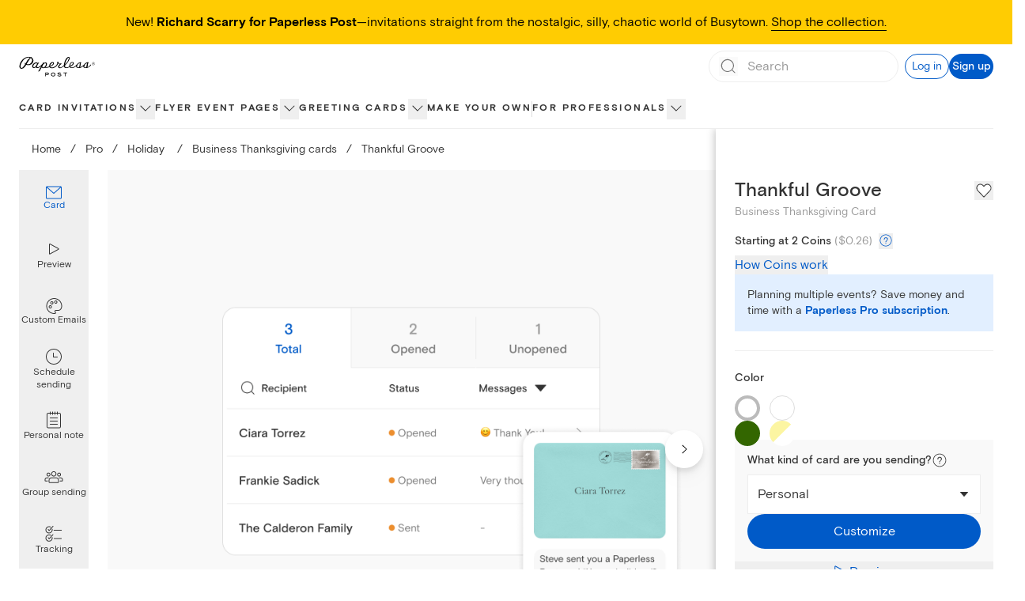

--- FILE ---
content_type: text/html; charset=utf-8
request_url: https://www.paperlesspost.com/card/thankful-groove?variant=52259
body_size: 40640
content:
<!DOCTYPE html><html lang="en"><head><meta charSet="utf-8" data-next-head=""/><meta name="viewport" content="width=device-width" data-next-head=""/><title data-next-head="">Thankful Groove Card</title><meta name="robots" content="index,follow" data-next-head=""/><meta name="googlebot" content="index,follow" data-next-head=""/><meta name="description" content="Customize &#x27;Thankful Groove&#x27; Business Thanksgiving Card online and send via email, text message, or a Shareable Link. Instantly track deliveries and opens, and message recipients." data-next-head=""/><meta property="og:title" content="Thankful Groove Card" data-next-head=""/><meta property="og:description" content="Customize &#x27;Thankful Groove&#x27; Business Thanksgiving Card online and send via email, text message, or a Shareable Link. Instantly track deliveries and opens, and message recipients." data-next-head=""/><meta property="og:url" content="https://www.paperlesspost.com/card/thankful-groove?variant=52259" data-next-head=""/><meta property="og:image" content="https://assets.ppassets.com/p-27w1re9rJEMC0mnjqUQcwU/flyer/media_asset/static_jpeg" data-next-head=""/><meta property="og:image:width" content="1024" data-next-head=""/><meta property="og:image:height" content="731" data-next-head=""/><link rel="canonical" href="https://www.paperlesspost.com/card/thankful-groove" data-next-head=""/><meta content="app-id=489940389" name="apple-itunes-app"/><meta content="186537054715581" property="fb:app_id"/><meta content="5qOMk5veSYt20y5_8eQ-gMGe73cc78VOVU9lhDcUxX8" name="google-site-verification"/><link href="https://disco-cdn.paperlesspost.com/favicon.ico" rel="shortcut icon"/><link data-next-font="" rel="preconnect" href="/" crossorigin="anonymous"/><link rel="preload" href="https://ssr-releases-cdn.paperlesspost.com/_next/static/css/a6bf2f50dd37e8be.css" as="style"/><link rel="preload" href="https://ssr-releases-cdn.paperlesspost.com/_next/static/css/3f2e40f6d43d5dde.css" as="style"/><script type="application/ld+json" data-next-head="">{
    "@context": "https://schema.org",
    "@type": "BreadcrumbList",
    "itemListElement": [
      {
        "@type": "ListItem",
        "position": 1,
        "item": {
          "@id": "https://www.paperlesspost.com/",
          "name": "Home"
        }
      },{
        "@type": "ListItem",
        "position": 2,
        "item": {
          "@id": "https://www.paperlesspost.com/pro",
          "name": "Pro"
        }
      },{
        "@type": "ListItem",
        "position": 3,
        "item": {
          "@id": "https://www.paperlesspost.com/cards/category/business-holiday-invitations",
          "name": "Holiday "
        }
      },{
        "@type": "ListItem",
        "position": 4,
        "item": {
          "@id": "https://www.paperlesspost.com/cards/category/business-thanksgiving-cards",
          "name": "Business Thanksgiving cards"
        }
      }
     ]
  }</script><style type="text/css">.fresnel-container{margin:0;padding:0;}
@media not all and (min-width:0px) and (max-width:599.98px){.fresnel-at-sm{display:none!important;}}
@media not all and (min-width:600px) and (max-width:1023.98px){.fresnel-at-md{display:none!important;}}
@media not all and (min-width:1024px) and (max-width:1279.98px){.fresnel-at-lg{display:none!important;}}
@media not all and (min-width:1280px) and (max-width:1599.98px){.fresnel-at-xl{display:none!important;}}
@media not all and (min-width:1600px){.fresnel-at-2xl{display:none!important;}}
@media not all and (max-width:599.98px){.fresnel-lessThan-md{display:none!important;}}
@media not all and (max-width:1023.98px){.fresnel-lessThan-lg{display:none!important;}}
@media not all and (max-width:1279.98px){.fresnel-lessThan-xl{display:none!important;}}
@media not all and (max-width:1599.98px){.fresnel-lessThan-2xl{display:none!important;}}
@media not all and (min-width:600px){.fresnel-greaterThan-sm{display:none!important;}}
@media not all and (min-width:1024px){.fresnel-greaterThan-md{display:none!important;}}
@media not all and (min-width:1280px){.fresnel-greaterThan-lg{display:none!important;}}
@media not all and (min-width:1600px){.fresnel-greaterThan-xl{display:none!important;}}
@media not all and (min-width:0px){.fresnel-greaterThanOrEqual-sm{display:none!important;}}
@media not all and (min-width:600px){.fresnel-greaterThanOrEqual-md{display:none!important;}}
@media not all and (min-width:1024px){.fresnel-greaterThanOrEqual-lg{display:none!important;}}
@media not all and (min-width:1280px){.fresnel-greaterThanOrEqual-xl{display:none!important;}}
@media not all and (min-width:1600px){.fresnel-greaterThanOrEqual-2xl{display:none!important;}}
@media not all and (min-width:0px) and (max-width:599.98px){.fresnel-between-sm-md{display:none!important;}}
@media not all and (min-width:0px) and (max-width:1023.98px){.fresnel-between-sm-lg{display:none!important;}}
@media not all and (min-width:0px) and (max-width:1279.98px){.fresnel-between-sm-xl{display:none!important;}}
@media not all and (min-width:0px) and (max-width:1599.98px){.fresnel-between-sm-2xl{display:none!important;}}
@media not all and (min-width:600px) and (max-width:1023.98px){.fresnel-between-md-lg{display:none!important;}}
@media not all and (min-width:600px) and (max-width:1279.98px){.fresnel-between-md-xl{display:none!important;}}
@media not all and (min-width:600px) and (max-width:1599.98px){.fresnel-between-md-2xl{display:none!important;}}
@media not all and (min-width:1024px) and (max-width:1279.98px){.fresnel-between-lg-xl{display:none!important;}}
@media not all and (min-width:1024px) and (max-width:1599.98px){.fresnel-between-lg-2xl{display:none!important;}}
@media not all and (min-width:1280px) and (max-width:1599.98px){.fresnel-between-xl-2xl{display:none!important;}}</style><link rel="stylesheet" href="https://ssr-releases-cdn.paperlesspost.com/_next/static/css/a6bf2f50dd37e8be.css" data-n-g=""/><link rel="stylesheet" href="https://ssr-releases-cdn.paperlesspost.com/_next/static/css/3f2e40f6d43d5dde.css" data-n-p=""/><noscript data-n-css=""></noscript><script defer="" noModule="" src="https://ssr-releases-cdn.paperlesspost.com/_next/static/chunks/polyfills-42372ed130431b0a.js"></script><script defer="" src="https://ssr-releases-cdn.paperlesspost.com/_next/static/chunks/7842.4f50f839c83880a4.js"></script><script src="https://ssr-releases-cdn.paperlesspost.com/_next/static/chunks/webpack-5cea7b3a7e2a4b61.js" defer=""></script><script src="https://ssr-releases-cdn.paperlesspost.com/_next/static/chunks/framework-ade6dc07ddf7c703.js" defer=""></script><script src="https://ssr-releases-cdn.paperlesspost.com/_next/static/chunks/main-e6ec661a0f0cce10.js" defer=""></script><script src="https://ssr-releases-cdn.paperlesspost.com/_next/static/chunks/pages/_app-7453410b5f53384e.js" defer=""></script><script src="https://ssr-releases-cdn.paperlesspost.com/_next/static/chunks/29107295-791f0e613da91548.js" defer=""></script><script src="https://ssr-releases-cdn.paperlesspost.com/_next/static/chunks/4853-bb743d088eb32e1d.js" defer=""></script><script src="https://ssr-releases-cdn.paperlesspost.com/_next/static/chunks/4831-137d292cfa190822.js" defer=""></script><script src="https://ssr-releases-cdn.paperlesspost.com/_next/static/chunks/5494-2136f3b2ca2d2d4e.js" defer=""></script><script src="https://ssr-releases-cdn.paperlesspost.com/_next/static/chunks/7909-0648be04d5db034f.js" defer=""></script><script src="https://ssr-releases-cdn.paperlesspost.com/_next/static/chunks/5664-ea2a33ac42d2a7e7.js" defer=""></script><script src="https://ssr-releases-cdn.paperlesspost.com/_next/static/chunks/4475-2d8d4e8f5fa73ac6.js" defer=""></script><script src="https://ssr-releases-cdn.paperlesspost.com/_next/static/chunks/pages/card/%5Bslug%5D-00e1af38e978ac58.js" defer=""></script><script src="https://ssr-releases-cdn.paperlesspost.com/_next/static/jUWZ2ibtDiJtuElohFBtp/_buildManifest.js" defer=""></script><script src="https://ssr-releases-cdn.paperlesspost.com/_next/static/jUWZ2ibtDiJtuElohFBtp/_ssgManifest.js" defer=""></script></head><body><link rel="preload" as="image" href="https://assets-development.ppassets.com/development-4bEZevE7pYhZZpzf8S5OXn/flyer/media_asset_image/original"/><link rel="preload" as="image" href="https://assets-development.ppassets.com/development-4y1XLEtzRZHU4Yx5CS7KB6/flyer/media_asset_image/original"/><link rel="preload" as="image" href="https://assets-development.ppassets.com/development-7GCTHxVuoaVWxmdVOq3Hgb/flyer/media_asset_image/original"/><link rel="preload" as="image" href="https://assets-development.ppassets.com/development-5HtxiEblOxfxqg1LvB7Yam/flyer/media_asset_image/original"/><link rel="preload" as="image" href="https://ssr-releases-cdn.paperlesspost.com/_next/static/video/PaperlessPostPlusLogo-a70f1a3a0f5601dd449d9f59c9d4b2a86d71bdfeff70b6789a5140797898a6e6.png"/><link rel="preload" as="image" href="https://ssr-releases-cdn.paperlesspost.com/_next/static/video/CustomizableEmails_WSD_WI-5719d2615024d9ea90372d6e931a97039f2f2265cb69d5515382be5fa0e1ec57.png"/><link rel="preload" as="image" href="https://ssr-releases-cdn.paperlesspost.com/_next/static/video/ScheduleSend_Holiday-b3f362dba43c3a28a267108422eca4b8ff4cf764283f037a7d2873432fddae66.jpg"/><link rel="preload" as="image" href="https://ssr-releases-cdn.paperlesspost.com/_next/static/video/PersonalNote_Background-b0812b437cead209d84ee73ca165b5413aeb248fbeec1bb8b39b6eae3af15246.png"/><link rel="preload" as="image" href="https://ssr-releases-cdn.paperlesspost.com/_next/static/video/GroupSending_Background-52ca97446bddf7e80773e49aba5d668be32bf4a0e640a89c7190655360f75b23.jpg"/><link rel="preload" as="image" href="https://ssr-releases-cdn.paperlesspost.com/_next/static/video/GroupSending_LeftPrompt-6c4e87f980eb9877dc2414362f4a94384c102918835c14d38d47f6529898f52d.png"/><link rel="preload" as="image" href="https://ssr-releases-cdn.paperlesspost.com/_next/static/video/GroupSending_RightPrompt-8d7fdfb54721936ab18d42b716a11328d986d9643893576447df94f35d5272f1.png"/><link rel="preload" as="image" href="https://ssr-releases-cdn.paperlesspost.com/_next/static/video/Tracking_GA-46df69370d5909b09f1926c924ea771bb880e98c634af40b69c1020b24917803.png"/><div id="__next"><a class="!z-30 !py-2 !px-6" href="#page-content" data-reach-skip-link="" data-reach-skip-nav-link="">Skip to content</a><div id="pp-global-promo-banner"><div class="px-6 py-4 text-center paragraph-small md:paragraph-medium" style="color:#000000;background-color:#ffcc02"><span>New! <strong>Richard Scarry for Paperless Post</strong>—invitations straight from the nostalgic, silly, chaotic world of Busytown. <a class="border-b" style="border-bottom-color:#000000" href="https://www.paperlesspost.com/cards/group/richard-scarry">Shop the collection.</a></span></div></div><div></div><header class="z-20 drop-shadow-none transition-all max-lg:shadow-md lg:bg-white lg:relative max-lg:sticky max-lg:inset-x-0 max-lg:top-0 show-border"><div class="fresnel-container fresnel-greaterThanOrEqual-lg fresnel-:R6cm:"><div class=""><div class="max-w-screen-2xl m-auto"><div class="flex items-stretch justify-between w-full px-6"><div class="flex border-dove"><div class="relative transition-colors"><a class="w-full h-full flex items-center justify-center border-dove" href="/"><svg class="w-24 pointer-events-none" height="2rem" viewBox="0 0 212 56" width="7rem" xmlns="http://www.w3.org/2000/svg" data-testid="paperless-post-logo"><title>Paperless Post logo</title><path d="M83.3 48.4c0 1.8-1.5 3.1-2.4 3.1h-5.6v4.3h-1.8V45.2h7.2c1.3 0 2.6 1.5 2.6 3.2zm-1.8 0c0-.6-.6-1.4-1.2-1.4h-5.1v2.6h5.3c.5.1 1-.6 1-1.2zm20.1 1.8c0 3.8-3.1 5.8-6.1 5.8-3.1 0-6.1-2-6.1-5.8 0-3.2 3.1-5.3 6.1-5.3 2.9 0 6.1 2.1 6.1 5.3zm-1.9 0c0-1.8-2-3.3-4.2-3.3-2.3 0-4.2 1.5-4.2 3.3 0 2.5 1.6 3.9 4.2 3.9 2.7.1 4.2-1.6 4.2-3.9zm18.6 2.1c.1 1.6-1.4 3.7-4.9 3.7-3.7 0-6.4-2.3-6.4-2.3l1.2-1.4a8.1 8.1 0 0 0 5 1.9c1.2 0 3.1-.5 3.1-1.6 0-.5-.2-1-.8-1.1l-5.2-.8c-1.5-.2-2.7-1.4-2.7-2.8 0-2.3 3-3.1 5.3-3.1 1.8.1 3.4.7 4.8 1.8l-1.3 1.3a8.8 8.8 0 0 0-4.3-1.4c-1.1 0-2.5.6-2.5 1.3-.1.7.8 1.1 1.6 1.2l3.6.4c1.6.3 3.4 1.1 3.5 2.9zm16.5-5.4h-4.5v8.8h-1.8v-8.8H124v-1.7h10.8v1.7zm-94.5-35c0-5-3.1-7.6-5.7-8.9l-.5-.2.5-.3 1.8-.8c.9-.2.9-.2.5-.3h-.8c-.5 0-2.2 0-3.5.7h-.2c-2-.6-3.9-.9-5.5-.9h-.8c-8.8.7-15.8 5.4-21 14-3.6 6-4.3 12.6-3.6 15.1.7 2.8 2.6 4.2 5.6 4.2l1.2-.1c5.3-.6 9.1-6.4 11.8-10.6l.2-.3c2.1.9 5.6 1.2 8.6.7l.4-.1.5-.1c5.5-1.4 10.5-6 10.5-12.1zm-21.9 7.5-.2.3-.2-.1c-1.2-.7-2.1-2.7-2.2-2.8l-.2-.3v.3c0 1.9.6 3.6 1.6 4.4l.2.2S11.6 31.2 8.5 32l-1.3.2c-1 0-2.6-.4-2.8-3.2 0-.2-.8-5.3 3.8-12.7 4.9-8.1 9.5-11.8 16.1-12.9 2.3-.3 3.8-.2 6.2.3l-.2.2-.4.4a47.4 47.4 0 0 0-11.5 15.1zm18.2-7.6c-.9 4.9-4 8.5-8 9.9h-.1c-1 .3-3.1.5-3.2.5-1.5 0-2.8-.3-4-.7A93.4 93.4 0 0 1 32.6 4.7l.2-.2.2.1a7.5 7.5 0 0 1 3.8 6.3l-.2.9zm163.7 10.4c-2.5 4.2-5.6 7.2-9.7 8.2 1.2-1.3 1.6-5.3 1.7-7.4.1-.8.4-4.8 1.9-5.2.3-.1.4-.5.3-.8-.3-.9-1.3-.9-2.2-.9-4 0-6.5 2.6-9.4 5.3l-.3.3-.1.1-1.8 1.9a40.6 40.6 0 0 1-7 5.3c-1.8 1.1-3.1 1.1-3.4 1.4 1.4-1.3 1.6-4.4 1.7-6 .3-2.8.1-5.8 1.5-6.4.2-.1.3-.6.2-.9-.2-.6-.8-.9-1.6-.9-3.7.1-6.7 2-9.5 5.1l-.4.5-.3.3c-2.4 2.4-8 8.8-13.6 8.8-2.1 0-4.8-.1-4.8-2.6 6.5-2.1 9.5-6.5 9.5-9 0-2.1-1.4-3.6-3.6-3.7a6 6 0 0 0-3 .6c-2.5 1-6.1 5.3-5.7 10.9v.7c-2 1.3-4.5 2.7-7 2.8-3.3.2-5.1-.6-5.3-4.1 0-.5-.1-.7.1-1 6-6 10.9-13.1 12.6-17.4.8-2.1 1.5-5.9-1.8-6.5-4.4-.8-9.6 5.5-12.4 14.9a34 34 0 0 0-1.6 8.3 37.6 37.6 0 0 1-7.2 5.4s-1.5.6-2.8.6c-3.6 0-2.5-3.4-2.5-3.4.6-2.3 3.8-5.2 4.9-5.6 1.3-.5 1.4-2.1-.1-2.3-1.7-.1-4.8 1-7.2-1.7l.2-.9c0-1.2-1-2.2-2.1-2.1-1.2 0-2.1 1-2.1 2.2 0 .7.4 1.4.9 1.7-.5 1.3-1.3 3.6-2.5 5.1-2.6 3.3-7.2 7-12.3 7.1-1.8 0-4.7-.1-5.3-2 6.2-2.1 10.6-6.8 10.5-9.4 0-2.1-1.4-3.6-3.7-3.7-5.3-.2-9.9 6.1-9.8 11.8v.4c-3.7 2-7.2 2.1-9.7 2 2.1-2 3.7-6 3.7-8.8 0-2.2-1-3.8-2.6-4.2a5.2 5.2 0 0 0-4.3.6c-.8.5-1.5 1.2-1.9 1.5.1-.3.8-1.7.4-1.7l-3-.1c-.4 0-1-.1-.8.3.5 1 .5 1.7.3 2.2-2.6 3.1-10.5 11-14.7 10.6-1.6-.1-1.7-.8-1.6-2 .1-1.1 1.5-3.5 2-4.4l1.8-3.1.7-1.3c.8-1.3 1.7-1.3 1.7-1.8l-.2-.1-3.1-.2c-.6 0-.9.6-1.2 1.3-.6-1.3-1.9-2-3.2-2-5.5-.1-11.5 5.3-11.7 11-.1 2.7 2 4.6 5 4.6a7 7 0 0 0 5.4-2.6l.1.6c.5 1.4 2.2 2 3.6 2.1 4.9.3 8.7-3.4 11.8-6.1-2.8 4.9-6.6 11.6-9.3 15.8l3.9-.9 6.5-10.9c.9 1.8 2.4 2.3 3.8 2.4a8 8 0 0 0 4.7-1.1c5.7.8 9.8-.3 12.7-1.9 1.1 2 3.6 2.8 5.9 3 1.7.1 3.3 0 4.9-.4l.8-.2c3.5-1 6.9-3.2 9.8-6.9.1-.1 1.5-1.9 2.1-2.9.8-1.2 1.3-2.2 1.7-3 1.4 1.3 3.8 1.5 4.5 1.6-.3 0-8.8 7.3-3.8 10.9.3.3 3.8 1.9 6.9.2.5-.3 5.2-2.7 7.5-5 .2 2.9 2.3 5.5 6.6 5.5 3 0 6.5-1.3 9.2-3 1.3 2.4 4.4 3.1 6.9 3.1 4.7 0 8.6-3.2 11.2-5.4.1 3.9 3.8 5.5 8 5.3 4.5-.2 8.8-2.2 12.2-5.5-.1 3.5 2.5 5.6 6.8 5.5 7.8-.1 12.4-4.6 14.9-8l-.8-2.4zM46.6 27.7c-1.7 2.6-7.1 3.9-6.8-.5.2-3.3 5-8.2 8.4-8.1.6 0 1.2.2 1.7.6.7.5.7 1 .6 1.4l-3.9 6.6zm21.1 3.2c-1.9 0-2.9-1.8-2.6-2.9 0-.1 2.2-4.3 3.1-5.6 1.4-2.1 3.7-3.3 5.5-3.1 1.5.2 1.6 1.1 1.6 2.4 0 3.3-3.4 9.2-7.6 9.2zM87.3 25a9.9 9.9 0 0 1 4.4-6.2 4 4 0 0 1 2.1-.6c.9 0 1.4.5 1.5 1.4 0 1-1.1 2.2-1.7 2.9-2.5 2.8-5 3.7-6.5 4.3l.2-1.8zm47.5-18.1c1.7-2.3 3-3.6 4.3-3.1.5.2.6.8.5 1.4a38.4 38.4 0 0 1-11 17.5c-.3.2.8-8.2 6.2-15.8zm8.5 18.1c.3-2.8 1.1-5.7 3.5-6.8.6-.3 1.2-.7 2.2-.6.9.1 1.4.7 1.4 1.6 0 1.7-1.5 3.3-2.2 3.9a13.2 13.2 0 0 1-4.8 3l-.1-1.1zm22.4 5.8c-2.6 0-3.8-1.5-4.1-3.4.3 0 .7-.1 1-.4 1.3-1.3.2-2.6.2-2.7l1.8-2.2c2.2-2.2 4.3-3.8 5.6-3.7-1.6 3.6-.1 12.2-4.5 12.4zm19.7.2c-2.5 0-3.5-1.4-3.6-3.2.4.1.9 0 1.3-.4 1.4-1.4.1-2.8-.1-2.9 2.4-2.7 5.2-5.4 7.3-6.1-2 3.3-.3 12.6-4.9 12.6zm25.1-7.7c-.8.8-1.9 1.3-3 1.3s-2.2-.4-3-1.3a4.3 4.3 0 0 1-1.2-3.1c0-1.2.4-2.2 1.3-3 .8-.8 1.8-1.3 3-1.3s2.2.4 3 1.3 1.3 1.8 1.3 3a4.5 4.5 0 0 1-1.4 3.1zm-5.6-5.7a3.6 3.6 0 0 0 0 5.2 3.6 3.6 0 0 0 5.2 0 3.6 3.6 0 0 0 0-5.2 3.6 3.6 0 0 0-5.2 0zm2.5.3 1.3.2c.5.2.7.6.7 1.2 0 .4-.2.7-.5.9l-.7.2c.4.1.6.2.8.5.2.2.3.5.3.7v.7l.1.3h-.8V22c0-.5-.1-.9-.4-1.1a2 2 0 0 0-.9-.2h-.7v1.9h-.8v-4.7h1.6zm.9.7c-.3-.3-1.7-.2-1.7-.2v1.7h.8c.4 0 1.3-.1 1.3-.8l-.4-.7z"></path></svg></a></div></div><div class="flex justify-end items-center grow border-dove gap-4"><div class="grow w-full px-4 lg:px-0 lg:ml-6 flex justify-end"><div class="h-14 border border-wolf lg:border-0 lg:relative w-60 flex items-center gap-4"><form class="flex relative w-full items-center border border-dove rounded-full h-10 focus-within:ring-2 focus-within:ring-blue-300"><button class="absolute left-0 ml-3 items-center pointer-events-none" disabled="" type="submit" aria-label="Submit Search"><svg height="1.5rem" viewBox="0 0 24 24" width="1.5rem" xmlns="http://www.w3.org/2000/svg"><title>Search icon</title><path d="M20.42,19.5,17,16.17a8.1,8.1,0,1,0-.7.72l3.4,3.32a.5.5,0,1,0,.7-.71ZM3.93,11a7,7,0,1,1,7,7A7,7,0,0,1,3.93,11Z" fill="#767676"></path><rect fill="none" height="24" width="24"></rect></svg></button><input placeholder="Search" class="block w-full h-full placeholder-dusty-gray mx-10 px-2 paragraph-medium py-0 border-0 focus:outline-none focus:!ring-0 focus:!ring-transparent focus:!shadow-none focus:!ring-offset-0" data-testid="search-input" aria-autocomplete="list" autoComplete="off" value=""/><button class="absolute right-0 mr-3 items-center hidden" type="button" aria-label="Clear search field text"><svg height="1rem" viewBox="0 0 24 24" width="1rem" xmlns="http://www.w3.org/2000/svg"><title>Close icon</title><path d="M4 20L20 4M4 4l16 16" stroke="#767676" stroke-linecap="round" stroke-linejoin="round" stroke-width="2"></path></svg></button></form><button class="Button_button__IV419 Button_large__50rdm Button_text__ZEC9j Button_gatsby__C6JpA lg:!hidden" data-testid="search-cancel-button">Cancel</button></div></div><div class="ml-2 flex gap-4 items-center shrink-0"><button class="Button_button__IV419 Button_small__pCzHV Button_outline__hz_3t Button_gatsby__C6JpA" data-testid="log-in-button">Log in</button><button class="Button_button__IV419 Button_small__pCzHV Button_fill__XmDZe Button_gatsby__C6JpA" data-testid="sign-up-button">Sign up</button></div></div></div></div><nav class="relative border-dove z-10  mt-0.5" aria-label="global"><div class="max-w-screen-2xl m-auto px-6"><ul class="flex list-none gap-6 xl:gap-10 NavTree_nav-tree-list__uxXCM justify-start" role="menubar" id="consolidated"><li class="NavTree_nav-option__7lkWm NavTree_has-flyout__I4Pqi" role="menuitem"><div class="relative flex gap-2 items-center"><span class="flex items-center font-bold h-12 text-center border-white hover:border-transparent box-border border-b-2" style="--item-color:#333333"><a class="NavTree_category-nav-node__DYlZw tracked-medium" data-testid="nav-list-item" href="/cards/section/invitations">Card invitations</a></span><button class="NavTree_category-nav-node-carat__74ovM border-0 p-0  overflow-hidden focus:w-auto focus:h-auto pb-0.5" aria-expanded="false" aria-haspopup="menu" aria-label="show Card invitations sub categories"><svg height="1.5rem" viewBox="0 0 24 24" width="1.5rem" xmlns="http://www.w3.org/2000/svg"><title>show Card invitations sub categories</title><path d="M12 15.5c-.1 0-.3 0-.4-.1l-6-6c-.2-.2-.2-.5 0-.7s.5-.2.7 0l5.7 5.6 5.6-5.6c.2-.2.5-.2.7 0s.2.5 0 .7l-6 6s-.2.1-.3.1z" fill="#333333"></path></svg></button></div><div class="NavTree_nav-content__Pjcr4 paragraph-small shadow-md absolute top-12 left-0 right-0 max-w-full bg-white" aria-label="Card invitations submenu" data-testid="nav-list-menu" role="menu" aria-hidden="true"><div class="flex p-6 justify-start max-w-screen-2xl mx-auto"><div class="flex gap-6 w-full"><nav aria-label="Main navigation" class="flex flex-col gap-6"><div><a id="menu-item-0" class="heading-medium text-nowrap flex justify-between items-center gap-4 text-[--text-color]" style="--text-color:#E66599" tabindex="0" aria-describedby="submenu-0" href="/cards/category/valentines-day-party-invitations"><span>Valentine&#x27;s Day</span><svg xmlns="http://www.w3.org/2000/svg" width="24" height="24" fill="none" viewBox="0 0 16 16" aria-hidden="true"><path fill="currentColor" fill-rule="evenodd" d="M5.735 2.788a.5.5 0 0 0 .003.707L9.968 7.7c.353.353.352.277 0 .629-.216.216-4.23 4.176-4.23 4.176a.5.5 0 1 0 .703.711l4.907-4.844a.5.5 0 0 0 0-.71L6.443 2.786a.5.5 0 0 0-.707.002" clip-rule="evenodd"></path></svg></a></div><div><a id="menu-item-1" class="heading-medium text-nowrap flex justify-between items-center gap-4 text-matterhorn" tabindex="-1" aria-describedby="submenu-1" href="/kids-birthday"><span>Kids&#x27; birthday</span><svg xmlns="http://www.w3.org/2000/svg" width="24" height="24" fill="none" viewBox="0 0 16 16" color="#bbbbbb" aria-hidden="true"><path fill="currentColor" fill-rule="evenodd" d="M5.735 2.788a.5.5 0 0 0 .003.707L9.968 7.7c.353.353.352.277 0 .629-.216.216-4.23 4.176-4.23 4.176a.5.5 0 1 0 .703.711l4.907-4.844a.5.5 0 0 0 0-.71L6.443 2.786a.5.5 0 0 0-.707.002" clip-rule="evenodd"></path></svg></a></div><div><a id="menu-item-2" class="heading-medium text-nowrap flex justify-between items-center gap-4 text-matterhorn" tabindex="-1" aria-describedby="submenu-2" href="/birthday"><span>Adult birthday</span><svg xmlns="http://www.w3.org/2000/svg" width="24" height="24" fill="none" viewBox="0 0 16 16" color="#bbbbbb" aria-hidden="true"><path fill="currentColor" fill-rule="evenodd" d="M5.735 2.788a.5.5 0 0 0 .003.707L9.968 7.7c.353.353.352.277 0 .629-.216.216-4.23 4.176-4.23 4.176a.5.5 0 1 0 .703.711l4.907-4.844a.5.5 0 0 0 0-.71L6.443 2.786a.5.5 0 0 0-.707.002" clip-rule="evenodd"></path></svg></a></div><div><a id="menu-item-3" class="heading-medium text-nowrap flex justify-between items-center gap-4 text-matterhorn" tabindex="-1" aria-describedby="submenu-3" href="/wedding"><span>Wedding</span><svg xmlns="http://www.w3.org/2000/svg" width="24" height="24" fill="none" viewBox="0 0 16 16" color="#bbbbbb" aria-hidden="true"><path fill="currentColor" fill-rule="evenodd" d="M5.735 2.788a.5.5 0 0 0 .003.707L9.968 7.7c.353.353.352.277 0 .629-.216.216-4.23 4.176-4.23 4.176a.5.5 0 1 0 .703.711l4.907-4.844a.5.5 0 0 0 0-.71L6.443 2.786a.5.5 0 0 0-.707.002" clip-rule="evenodd"></path></svg></a></div><div><a id="menu-item-4" class="heading-medium text-nowrap flex justify-between items-center gap-4 text-matterhorn" tabindex="-1" aria-describedby="submenu-4" href="/baby"><span>Baby</span><svg xmlns="http://www.w3.org/2000/svg" width="24" height="24" fill="none" viewBox="0 0 16 16" color="#bbbbbb" aria-hidden="true"><path fill="currentColor" fill-rule="evenodd" d="M5.735 2.788a.5.5 0 0 0 .003.707L9.968 7.7c.353.353.352.277 0 .629-.216.216-4.23 4.176-4.23 4.176a.5.5 0 1 0 .703.711l4.907-4.844a.5.5 0 0 0 0-.71L6.443 2.786a.5.5 0 0 0-.707.002" clip-rule="evenodd"></path></svg></a></div><div><a id="menu-item-5" class="heading-medium text-nowrap flex justify-between items-center gap-4 text-matterhorn" tabindex="-1" aria-describedby="submenu-5" href="/parties"><span>Parties</span><svg xmlns="http://www.w3.org/2000/svg" width="24" height="24" fill="none" viewBox="0 0 16 16" color="#bbbbbb" aria-hidden="true"><path fill="currentColor" fill-rule="evenodd" d="M5.735 2.788a.5.5 0 0 0 .003.707L9.968 7.7c.353.353.352.277 0 .629-.216.216-4.23 4.176-4.23 4.176a.5.5 0 1 0 .703.711l4.907-4.844a.5.5 0 0 0 0-.71L6.443 2.786a.5.5 0 0 0-.707.002" clip-rule="evenodd"></path></svg></a></div><div><a id="menu-item-6" class="heading-medium text-nowrap flex justify-between items-center gap-4 text-matterhorn" tabindex="-1" aria-describedby="submenu-6" href="/cards/group/business-event-invitations"><span>Business</span><svg xmlns="http://www.w3.org/2000/svg" width="24" height="24" fill="none" viewBox="0 0 16 16" color="#bbbbbb" aria-hidden="true"><path fill="currentColor" fill-rule="evenodd" d="M5.735 2.788a.5.5 0 0 0 .003.707L9.968 7.7c.353.353.352.277 0 .629-.216.216-4.23 4.176-4.23 4.176a.5.5 0 1 0 .703.711l4.907-4.844a.5.5 0 0 0 0-.71L6.443 2.786a.5.5 0 0 0-.707.002" clip-rule="evenodd"></path></svg></a></div><div><a id="menu-item-7" class="heading-medium text-nowrap flex justify-between items-center gap-4 text-matterhorn" tabindex="-1" href="/cards/group/upload-your-own"><span>Make your own</span></a></div></nav><div class="flex-1"><section id="submenu-0" aria-labelledby="menu-item-0" class="grid gap-5 SectionContent_single-item-layout__uZbV5 SectionContent_sparse-layout__TcIaO"><h3 class="sr-only">Valentine&#x27;s Day<!-- --> Categories</h3><div data-group="true" class="space-y-1"><h4><button class="text-dusty-gray bg-transparent border-0 p-0 text-left w-full cursor-text" tabindex="0">Valentine&#x27;s Day invitations</button></h4><nav aria-labelledby="level2-Valentine&#x27;s Day invitations"><ul class="space-y-1"><li class="text-lapel hover:opacity-60"><a class="paragraph-small" href="/cards/category/valentines-day-party-invitations">Valentine&#x27;s Day</a></li><li class="text-lapel hover:opacity-60"><a class="paragraph-small" href="/cards/category/galentines-day-invitations">Galentine&#x27;s Day</a></li></ul></nav></div></section><section id="submenu-1" aria-labelledby="menu-item-1" class="grid gap-5 hidden SectionContent_column-layout-3__UeVEH SectionContent_sparse-layout__TcIaO"><h3 class="sr-only">Kids&#x27; birthday<!-- --> Categories</h3><div data-group="true" class="space-y-1"><h4><button class="text-dusty-gray bg-transparent border-0 p-0 text-left w-full cursor-text" tabindex="0">Explore kids&#x27; birthday</button></h4><nav aria-labelledby="level2-Explore kids&#x27; birthday"><ul class="space-y-1"><li class="text-lapel hover:opacity-60"><a class="paragraph-small" href="/cards/category/kids-birthday-invitations">Kids&#x27; birthday invitations</a></li><li class="text-lapel hover:opacity-60"><a class="paragraph-small" href="/cards/category/teen-birthday-invitations">Teen birthday invitations</a></li></ul></nav></div><div data-group="true" class="SectionContent_span-rows___10aV space-y-1"><h4><button class="text-dusty-gray bg-transparent border-0 p-0 text-left w-full cursor-text" tabindex="0">Kids&#x27; birthday themes</button></h4><nav aria-labelledby="level2-Kids&#x27; birthday themes"><ul class="space-y-1"><li class="text-lapel hover:opacity-60"><a class="paragraph-small" href="/cards/category/kids-birthday-invitations/sports-and-activities">Sports and activities</a></li><li class="text-lapel hover:opacity-60"><a class="paragraph-small" href="/cards/category/kids-birthday-invitations/animals">Animals</a></li><li class="text-lapel hover:opacity-60"><a class="paragraph-small" href="/cards/category/kids-birthday-invitations/balloons-and-confetti">Balloons and confetti</a></li><li class="text-lapel hover:opacity-60"><a class="paragraph-small" href="/cards/category/kids-birthday-invitations/cars-trucks">Cars and trucks</a></li><li class="text-lapel hover:opacity-60"><a class="paragraph-small" href="/cards/category/kids-birthday-invitations/princess-and-fairy">Princess and fairy</a></li><li class="text-lapel hover:opacity-60"><a class="paragraph-small" href="/cards/category/kids-birthday-invitations/jump">Jump</a></li><li class="text-lapel hover:opacity-60"><a class="paragraph-small" href="/cards/category/kids-birthday-invitations/gaming">Gaming</a></li><li class="text-lapel hover:opacity-60"><a class="paragraph-small" href="/cards/category/kids-birthday-invitations/unicorns">Unicorns</a></li><li class="text-lapel hover:opacity-60"><a class="paragraph-small" href="/cards/category/kids-birthday-invitations/cake-and-sweets">Cake and sweets</a></li><li class="text-lapel hover:opacity-60"><a class="paragraph-small" href="/cards/category/kids-birthday-invitations/neon-and-glow">Neon and glow</a></li><li class="text-lapel hover:opacity-60"><a class="paragraph-small" href="/cards/category/kids-birthday-invitations/art-party">Arts and crafts</a></li><li class="text-lapel hover:opacity-60"><a class="paragraph-small" href="/cards/category/kids-birthday-invitations/rainbows">Rainbows</a></li><li class="text-lapel hover:opacity-60 hidden"><a class="paragraph-small" href="/cards/category/kids-birthday-invitations/dinosaurs">Dinosaurs</a></li><li class="text-lapel hover:opacity-60 hidden"><a class="paragraph-small" href="/cards/group/illustrated-invitations">Custom illustrations</a></li><li><button class="border-b border-gatsby text-gatsby hover:text-dark-blue tracked-small pt-2" aria-label="Show 2 more Kids&#x27; birthday themes categories">More</button></li></ul></nav></div><div data-group="true" class="SectionContent_span-rows___10aV space-y-1"><h4><button class="text-dusty-gray bg-transparent border-0 p-0 text-left w-full cursor-text" tabindex="0">Milestone birthdays</button></h4><nav aria-labelledby="level2-Milestone birthdays"><ul class="space-y-1"><li class="text-lapel hover:opacity-60"><a class="paragraph-small" href="/cards/category/first-birthday-invitations">1st birthday</a></li><li class="text-lapel hover:opacity-60"><a class="paragraph-small" href="/cards/category/bar-and-bat-mitzvah-invitations">Bar and bat mitzvah</a></li><li class="text-lapel hover:opacity-60"><a class="paragraph-small" href="/cards/category/quinceanera-invitations">Quinceañera</a></li><li class="text-lapel hover:opacity-60"><a class="paragraph-small" href="/cards/category/sweet-16-invitations">Sweet 16</a></li></ul></nav></div><div data-group="true" class="space-y-1"><h4><button class="text-dusty-gray bg-transparent border-0 p-0 text-left w-full cursor-text" tabindex="0">Save the dates</button></h4><nav aria-labelledby="level2-Save the dates"><ul class="space-y-1"><li class="text-lapel hover:opacity-60"><a class="paragraph-small" href="/cards/group/birthday-save-the-dates">All save the dates</a></li></ul></nav></div></section><section id="submenu-2" aria-labelledby="menu-item-2" class="grid gap-5 hidden SectionContent_column-layout-3__UeVEH SectionContent_sparse-layout__TcIaO"><h3 class="sr-only">Adult birthday<!-- --> Categories</h3><div data-group="true" class="space-y-1"><h4><button class="text-dusty-gray bg-transparent border-0 p-0 text-left w-full cursor-text" tabindex="0">Explore adult birthday</button></h4><nav aria-labelledby="level2-Explore adult birthday"><ul class="space-y-1"><li class="text-lapel hover:opacity-60"><a class="paragraph-small" href="/cards/category/adult-birthday-invitations">Birthday invitations</a></li></ul></nav></div><div data-group="true" class="SectionContent_span-rows___10aV space-y-1"><h4><button class="text-dusty-gray bg-transparent border-0 p-0 text-left w-full cursor-text" tabindex="0">Milestone birthdays</button></h4><nav aria-labelledby="level2-Milestone birthdays"><ul class="space-y-1"><li class="text-lapel hover:opacity-60"><a class="paragraph-small" href="/cards/group/milestone-birthday-invitations">All milestone birthdays</a></li><li class="text-lapel hover:opacity-60"><a class="paragraph-small" href="/cards/category/18th-birthday-invitations">18th birthday</a></li><li class="text-lapel hover:opacity-60"><a class="paragraph-small" href="/cards/category/21st-birthday-invitations">21st birthday</a></li><li class="text-lapel hover:opacity-60"><a class="paragraph-small" href="/cards/category/30th-birthday-invitations">30th birthday</a></li><li class="text-lapel hover:opacity-60"><a class="paragraph-small" href="/cards/category/40th-birthday-invitations">40th birthday</a></li><li class="text-lapel hover:opacity-60"><a class="paragraph-small" href="/cards/category/50th-birthday-invitations">50th birthday</a></li><li class="text-lapel hover:opacity-60"><a class="paragraph-small" href="/cards/category/60th-birthday-invitations">60th birthday</a></li><li class="text-lapel hover:opacity-60"><a class="paragraph-small" href="/cards/category/70th-birthday-invitations">70th birthday</a></li><li class="text-lapel hover:opacity-60"><a class="paragraph-small" href="/cards/category/75th-birthday-invitations">75th birthday</a></li><li class="text-lapel hover:opacity-60"><a class="paragraph-small" href="/cards/category/80th-birthday-invitations">80th birthday</a></li><li class="text-lapel hover:opacity-60"><a class="paragraph-small" href="/cards/category/90th-birthday-invitations">90th birthday</a></li></ul></nav></div><div data-group="true" class="SectionContent_span-rows___10aV space-y-1"><h4><button class="text-dusty-gray bg-transparent border-0 p-0 text-left w-full cursor-text" tabindex="0">Birthday party themes</button></h4><nav aria-labelledby="level2-Birthday party themes"><ul class="space-y-1"><li class="text-lapel hover:opacity-60"><a class="paragraph-small" href="/cards/category/surprise-party-invitations">Surprise party</a></li><li class="text-lapel hover:opacity-60"><a class="paragraph-small" href="/cards/category/adult-birthday-invitations?themes=Dinner+party">Dinner party</a></li><li class="text-lapel hover:opacity-60"><a class="paragraph-small" href="/cards/category/adult-birthday-invitations?themes=Drinks">Cocktail party</a></li><li class="text-lapel hover:opacity-60"><a class="paragraph-small" href="/cards/category/adult-birthday-invitations/brunch">Brunch</a></li><li class="text-lapel hover:opacity-60"><a class="paragraph-small" href="/cards/category/adult-birthday-invitations/floral">Floral</a></li><li class="text-lapel hover:opacity-60"><a class="paragraph-small" href="/cards/category/adult-birthday-invitations/photo">Photo</a></li><li class="text-lapel hover:opacity-60"><a class="paragraph-small" href="/cards/category/adult-birthday-invitations/beach-tropical">Beach and tropical</a></li><li class="text-lapel hover:opacity-60"><a class="paragraph-small" href="/cards/category/adult-birthday-invitations/fiesta">Fiesta</a></li><li class="text-lapel hover:opacity-60"><a class="paragraph-small" href="/cards/group/illustrated-invitations">Custom illustrations</a></li></ul></nav></div><div data-group="true" class="space-y-1"><h4><button class="text-dusty-gray bg-transparent border-0 p-0 text-left w-full cursor-text" tabindex="0">Save the dates</button></h4><nav aria-labelledby="level2-Save the dates"><ul class="space-y-1"><li class="text-lapel hover:opacity-60"><a class="paragraph-small" href="/cards/group/birthday-save-the-dates">All save the dates</a></li></ul></nav></div></section><section id="submenu-3" aria-labelledby="menu-item-3" class="grid gap-5 hidden SectionContent_column-layout-3__UeVEH"><h3 class="sr-only">Wedding<!-- --> Categories</h3><div data-group="true" class="space-y-1"><h4><button class="text-dusty-gray bg-transparent border-0 p-0 text-left w-full cursor-text" tabindex="0">Wedding invitations</button></h4><nav aria-labelledby="level2-Wedding invitations"><ul class="space-y-1"><li class="text-lapel hover:opacity-60"><a class="paragraph-small" href="/cards/group/wedding-invitations">All wedding invitations</a></li><li class="text-lapel hover:opacity-60"><a class="paragraph-small" href="/cards/group/wedding-invitations/elegant">Elegant and formal</a></li><li class="text-lapel hover:opacity-60"><a class="paragraph-small" href="/cards/group/wedding-invitations/simple-minimalist">Simple and minimal</a></li><li class="text-lapel hover:opacity-60"><a class="paragraph-small" href="/cards/group/wedding-invitations/modern">Modern</a></li><li class="text-lapel hover:opacity-60"><a class="paragraph-small" href="/cards/group/wedding-invitations/floral">Floral</a></li><li class="text-lapel hover:opacity-60 hidden"><a class="paragraph-small" href="/cards/group/wedding-invitations/destination">Destination</a></li><li class="text-lapel hover:opacity-60 hidden"><a class="paragraph-small" href="/cards/group/wedding-invitations/greenery">Greenery</a></li><li class="text-lapel hover:opacity-60 hidden"><a class="paragraph-small" href="/cards/category/indian-wedding-invitations">Indian</a></li><li><button class="border-b border-gatsby text-gatsby hover:text-dark-blue tracked-small pt-2" aria-label="Show 3 more Wedding invitations categories">More</button></li></ul></nav></div><div data-group="true" class="space-y-1"><h4><button class="text-dusty-gray bg-transparent border-0 p-0 text-left w-full cursor-text" tabindex="0">Save the dates</button></h4><nav aria-labelledby="level2-Save the dates"><ul class="space-y-1"><li class="text-lapel hover:opacity-60"><a class="paragraph-small" href="/cards/group/save-the-dates">All save the dates</a></li><li class="text-lapel hover:opacity-60"><a class="paragraph-small" href="/cards/group/save-the-dates/photo">Photo save the dates</a></li><li class="text-lapel hover:opacity-60"><a class="paragraph-small" href="/cards/group/save-the-dates/elegant">Elegant and formal</a></li><li class="text-lapel hover:opacity-60"><a class="paragraph-small" href="/cards/group/save-the-dates/simple-minimalist">Simple and minimal</a></li><li class="text-lapel hover:opacity-60"><a class="paragraph-small" href="/cards/group/save-the-dates/modern">Modern</a></li><li class="text-lapel hover:opacity-60 hidden"><a class="paragraph-small" href="/cards/group/save-the-dates/floral">Floral</a></li><li class="text-lapel hover:opacity-60 hidden"><a class="paragraph-small" href="/cards/group/save-the-dates/destination">Destination</a></li><li><button class="border-b border-gatsby text-gatsby hover:text-dark-blue tracked-small pt-2" aria-label="Show 2 more Save the dates categories">More</button></li></ul></nav></div><div data-group="true" class="space-y-1"><h4><button class="text-dusty-gray bg-transparent border-0 p-0 text-left w-full cursor-text" tabindex="0">Showers and parties</button></h4><nav aria-labelledby="level2-Showers and parties"><ul class="space-y-1"><li class="text-lapel hover:opacity-60"><a class="paragraph-small" href="/cards/category/bridal-shower-invitations">Bridal shower</a></li><li class="text-lapel hover:opacity-60"><a class="paragraph-small" href="/cards/category/engagement-party-invitations">Engagement party</a></li><li class="text-lapel hover:opacity-60"><a class="paragraph-small" href="/cards/category/elopement-party-invitations">Post-elopement party</a></li><li class="text-lapel hover:opacity-60"><a class="paragraph-small" href="/cards/category/bachelorette-party-invitations">Bachelorette party</a></li><li class="text-lapel hover:opacity-60"><a class="paragraph-small" href="/cards/category/bachelor_party_invitations">Bachelor party</a></li></ul></nav></div><div data-group="true" class="space-y-1"><h4><button class="text-dusty-gray bg-transparent border-0 p-0 text-left w-full cursor-text" tabindex="0">Wedding weekend</button></h4><nav aria-labelledby="level2-Wedding weekend"><ul class="space-y-1"><li class="text-lapel hover:opacity-60"><a class="paragraph-small" href="/cards/category/wedding-welcome-invitations">Welcome party</a></li><li class="text-lapel hover:opacity-60"><a class="paragraph-small" href="/cards/category/rehearsal-dinner-invitations">Rehearsal dinner</a></li><li class="text-lapel hover:opacity-60"><a class="paragraph-small" href="/cards/category/wedding-brunch-invitations">Wedding brunch</a></li></ul></nav></div><div data-group="true" class="space-y-1"><h4><a class="text-dusty-gray hover:text-charcoal NavGroupContent_group-nav__link-item__L37OM" href="/features">Explore our features</a></h4></div><div data-group="true" class="space-y-1"><h4><a class="text-dusty-gray hover:text-charcoal NavGroupContent_group-nav__link-item__L37OM" href="/designservices">Design services</a></h4></div><div data-group="true" class="space-y-1"><h4><a class="text-dusty-gray hover:text-charcoal NavGroupContent_group-nav__link-item__L37OM" href="/cards/group/illustrated-invitations">Custom illustrations</a></h4></div></section><section id="submenu-4" aria-labelledby="menu-item-4" class="grid gap-5 hidden SectionContent_column-layout-3__UeVEH SectionContent_sparse-layout__TcIaO"><h3 class="sr-only">Baby<!-- --> Categories</h3><div data-group="true" class="space-y-1"><h4><button class="text-dusty-gray bg-transparent border-0 p-0 text-left w-full cursor-text" tabindex="0">Explore baby</button></h4><nav aria-labelledby="level2-Explore baby"><ul class="space-y-1"><li class="text-lapel hover:opacity-60"><a class="paragraph-small" href="/cards/group/baby-shower-invitations">Baby shower invitations</a></li><li class="text-lapel hover:opacity-60"><a class="paragraph-small" href="/cards/category/first-birthday-invitations">1st birthday invitations</a></li></ul></nav></div><div data-group="true" class="SectionContent_span-rows___10aV space-y-1"><h4><button class="text-dusty-gray bg-transparent border-0 p-0 text-left w-full cursor-text" tabindex="0">Baby shower themes</button></h4><nav aria-labelledby="level2-Baby shower themes"><ul class="space-y-1"><li class="text-lapel hover:opacity-60"><a class="paragraph-small" href="/cards/group/baby-shower-invitations/boy">Baby boy</a></li><li class="text-lapel hover:opacity-60"><a class="paragraph-small" href="/cards/group/baby-shower-invitations/girl">Baby girl</a></li><li class="text-lapel hover:opacity-60"><a class="paragraph-small" href="/cards/group/baby-shower-invitations/gender-neutral">Gender-neutral</a></li><li class="text-lapel hover:opacity-60"><a class="paragraph-small" href="/cards/group/baby-shower-invitations/woodland">Woodland</a></li><li class="text-lapel hover:opacity-60"><a class="paragraph-small" href="/cards/group/baby-shower-invitations/floral">Floral</a></li><li class="text-lapel hover:opacity-60"><a class="paragraph-small" href="/cards/group/baby-shower-invitations/animals">Animals</a></li><li class="text-lapel hover:opacity-60"><a class="paragraph-small" href="/cards/group/baby-shower-invitations/moon-stars">Moon and stars</a></li><li class="text-lapel hover:opacity-60"><a class="paragraph-small" href="/cards/group/baby-shower-invitations/tea-party">Tea party</a></li><li class="text-lapel hover:opacity-60"><a class="paragraph-small" href="/cards/group/illustrated-invitations">Custom illustrations</a></li></ul></nav></div><div data-group="true" class="SectionContent_span-rows___10aV space-y-1"><h4><button class="text-dusty-gray bg-transparent border-0 p-0 text-left w-full cursor-text" tabindex="0">Specialty showers</button></h4><nav aria-labelledby="level2-Specialty showers"><ul class="space-y-1"><li class="text-lapel hover:opacity-60"><a class="paragraph-small" href="/cards/category/baby-sprinkle-invitations">Baby sprinkle</a></li><li class="text-lapel hover:opacity-60"><a class="paragraph-small" href="/cards/category/couples-baby-shower-invitations">Couples&#x27; shower</a></li><li class="text-lapel hover:opacity-60"><a class="paragraph-small" href="/cards/category/sip-and-see-invitations">Sip and see</a></li><li class="text-lapel hover:opacity-60"><a class="paragraph-small" href="/cards/category/100-day-celebration-invitations">100 day celebrations</a></li></ul></nav></div><div data-group="true" class="space-y-1"><h4><button class="text-dusty-gray bg-transparent border-0 p-0 text-left w-full cursor-text" tabindex="0">Religious</button></h4><nav aria-labelledby="level2-Religious"><ul class="space-y-1"><li class="text-lapel hover:opacity-60"><a class="paragraph-small" href="/cards/category/baptism-and-christening-invitations">Baptism and christening</a></li><li class="text-lapel hover:opacity-60"><a class="paragraph-small" href="/cards/category/bris-and-baby-naming-invitations">Baby naming and bris</a></li></ul></nav></div></section><section id="submenu-5" aria-labelledby="menu-item-5" class="grid gap-5 hidden SectionContent_column-layout-3__UeVEH"><h3 class="sr-only">Parties<!-- --> Categories</h3><div data-group="true" class="space-y-1"><h4><button class="text-dusty-gray bg-transparent border-0 p-0 text-left w-full cursor-text" tabindex="0">Entertaining</button></h4><nav aria-labelledby="level2-Entertaining"><ul class="space-y-1"><li class="text-lapel hover:opacity-60"><a class="paragraph-small" href="/cards/group/invitations-for-entertaining">General entertaining</a></li><li class="text-lapel hover:opacity-60"><a class="paragraph-small" href="/cards/category/cocktail-party-invitations">Cocktail party</a></li><li class="text-lapel hover:opacity-60"><a class="paragraph-small" href="/cards/category/dinner-party-invitations">Dinner party</a></li><li class="text-lapel hover:opacity-60"><a class="paragraph-small" href="/cards/category/brunch-invitations">Brunch</a></li><li class="text-lapel hover:opacity-60"><a class="paragraph-small" href="/cards/category/barbecue-invitations">Barbecue</a></li><li class="text-lapel hover:opacity-60 hidden"><a class="paragraph-small" href="/cards/category/happy-hour-invitations">Happy hour</a></li><li><button class="border-b border-gatsby text-gatsby hover:text-dark-blue tracked-small pt-2" aria-label="Show 1 more Entertaining categories">More</button></li></ul></nav></div><div data-group="true" class="space-y-1"><h4><button class="text-dusty-gray bg-transparent border-0 p-0 text-left w-full cursor-text" tabindex="0">Celebrations</button></h4><nav aria-labelledby="level2-Celebrations"><ul class="space-y-1"><li class="text-lapel hover:opacity-60"><a class="paragraph-small" href="/cards/category/graduation-party-invitations">Graduation party</a></li><li class="text-lapel hover:opacity-60"><a class="paragraph-small" href="/cards/category/housewarming-party-invitations">Housewarming</a></li><li class="text-lapel hover:opacity-60"><a class="paragraph-small" href="/cards/category/anniversary-party-invitations">Anniversary party</a></li><li class="text-lapel hover:opacity-60"><a class="paragraph-small" href="/cards/category/retirement-party-invitations">Retirement and farewell</a></li><li class="text-lapel hover:opacity-60"><a class="paragraph-small" href="/cards/group/baby-shower-invitations">Baby shower</a></li><li class="text-lapel hover:opacity-60 hidden"><a class="paragraph-small" href="/cards/category/memorial-service-invitations">Memorial service</a></li><li class="text-lapel hover:opacity-60 hidden"><a class="paragraph-small" href="/cards/category/family-reunion-invitations">Family reunion</a></li><li><button class="border-b border-gatsby text-gatsby hover:text-dark-blue tracked-small pt-2" aria-label="Show 2 more Celebrations categories">More</button></li></ul></nav></div><div data-group="true" class="space-y-1"><h4><button class="text-dusty-gray bg-transparent border-0 p-0 text-left w-full cursor-text" tabindex="0">Seasonal</button></h4><nav aria-labelledby="level2-Seasonal"><ul class="space-y-1"><li class="text-lapel hover:opacity-60"><a class="paragraph-small" href="/cards/category/winter-entertaining-invitations">Winter parties</a></li><li class="text-lapel hover:opacity-60"><a class="paragraph-small" href="/cards/category/spring-entertaining-invitations">Spring parties</a></li><li class="text-lapel hover:opacity-60"><a class="paragraph-small" href="/cards/category/summer-entertaining-invitations">Summer parties</a></li><li class="text-lapel hover:opacity-60"><a class="paragraph-small" href="/cards/category/fall-entertaining-invitations">Fall parties</a></li></ul></nav></div><div data-group="true" class="space-y-1"><h4><button class="text-dusty-gray bg-transparent border-0 p-0 text-left w-full cursor-text" tabindex="0">Holidays</button></h4><nav aria-labelledby="level2-Holidays"><ul class="space-y-1"><li class="text-lapel hover:opacity-60"><a class="paragraph-small" href="/cards/category/galentines-day-invitations">Galentine&#x27;s Day</a></li><li class="text-lapel hover:opacity-60"><a class="paragraph-small" href="/cards/category/valentines-day-party-invitations">Valentine&#x27;s Day</a></li><li class="text-lapel hover:opacity-60"><a class="paragraph-small" href="/cards/category/lunar_new_year_invitations">Lunar New Year</a></li><li class="text-lapel hover:opacity-60"><a class="paragraph-small" href="/cards/category/mardi-gras-invitations">Mardi Gras</a></li><li class="text-lapel hover:opacity-60"><a class="paragraph-small" href="/cards/category/ramadan-eid-invitations">Ramadan and Eid</a></li><li class="text-lapel hover:opacity-60 hidden"><a class="paragraph-small" href="/cards/category/purim_invitations">Purim</a></li><li class="text-lapel hover:opacity-60 hidden"><a class="paragraph-small" href="/cards/category/holi-invitations">Holi</a></li><li class="text-lapel hover:opacity-60 hidden"><a class="paragraph-small" href="/cards/category/st-patricks-day-invitations">St. Patrick&#x27;s Day</a></li><li class="text-lapel hover:opacity-60 hidden"><a class="paragraph-small" href="/cards/category/nowruz-invitations">Nowruz</a></li><li class="text-lapel hover:opacity-60 hidden"><a class="paragraph-small" href="/cards/category/passover-invitations">Passover</a></li><li class="text-lapel hover:opacity-60 hidden"><a class="paragraph-small" href="/cards/category/easter-invitations">Easter</a></li><li><button class="border-b border-gatsby text-gatsby hover:text-dark-blue tracked-small pt-2" aria-label="Show 6 more Holidays categories">More</button></li></ul></nav></div><div data-group="true" class="space-y-1"><h4><button class="text-dusty-gray bg-transparent border-0 p-0 text-left w-full cursor-text" tabindex="0">Get-togethers</button></h4><nav aria-labelledby="level2-Get-togethers"><ul class="space-y-1"><li class="text-lapel hover:opacity-60"><a class="paragraph-small" href="/cards/group/get-togethers">All get-togethers</a></li><li class="text-lapel hover:opacity-60"><a class="paragraph-small" href="/cards/category/sports-invitations">Sports</a></li><li class="text-lapel hover:opacity-60"><a class="paragraph-small" href="/cards/category/girls-night-invitations">Girls&#x27; night</a></li><li class="text-lapel hover:opacity-60"><a class="paragraph-small" href="/cards/category/game-night-invitations">Game night</a></li><li class="text-lapel hover:opacity-60"><a class="paragraph-small" href="/cards/category/pizza-party-invitations">Pizza party</a></li><li class="text-lapel hover:opacity-60 hidden"><a class="paragraph-small" href="/cards/category/viewing-party-invitations">Viewing party</a></li><li class="text-lapel hover:opacity-60 hidden"><a class="paragraph-small" href="/cards/category/picnic-invitations">Picnic</a></li><li class="text-lapel hover:opacity-60 hidden"><a class="paragraph-small" href="/cards/category/book-club-invitations">Book club</a></li><li><button class="border-b border-gatsby text-gatsby hover:text-dark-blue tracked-small pt-2" aria-label="Show 3 more Get-togethers categories">More</button></li></ul></nav></div><div data-group="true" class="space-y-1"><h4><button class="text-dusty-gray bg-transparent border-0 p-0 text-left w-full cursor-text" tabindex="0">Theme parties</button></h4><nav aria-labelledby="level2-Theme parties"><ul class="space-y-1"><li class="text-lapel hover:opacity-60"><a class="paragraph-small" href="/cards/category/fiesta-invitations">Fiesta</a></li><li class="text-lapel hover:opacity-60"><a class="paragraph-small" href="/cards/category/tea-party-invitations">Tea party</a></li><li class="text-lapel hover:opacity-60"><a class="paragraph-small" href="/cards/category/karaoke-and-music-invitations">Karaoke and music</a></li><li class="text-lapel hover:opacity-60"><a class="paragraph-small" href="/cards/category/pool-party-invitations">Pool party</a></li><li class="text-lapel hover:opacity-60"><a class="paragraph-small" href="/cards/category/western-party-invitation">Western party</a></li><li class="text-lapel hover:opacity-60 hidden"><a class="paragraph-small" href="/cards/category/garden-party-invitations">Garden party</a></li><li class="text-lapel hover:opacity-60 hidden"><a class="paragraph-small" href="/cards/category/pride-party-invitations">Pride party</a></li><li class="text-lapel hover:opacity-60 hidden"><a class="paragraph-small" href="/cards/category/pet-party-invitations">Pet party</a></li><li><button class="border-b border-gatsby text-gatsby hover:text-dark-blue tracked-small pt-2" aria-label="Show 3 more Theme parties categories">More</button></li></ul></nav></div><div data-group="true" class="space-y-1"><h4><button class="text-dusty-gray bg-transparent border-0 p-0 text-left w-full cursor-text" tabindex="0">Religious</button></h4><nav aria-labelledby="level2-Religious"><ul class="space-y-1"><li class="text-lapel hover:opacity-60"><a class="paragraph-small" href="/cards/category/bar-and-bat-mitzvah-invitations">Bar and bat mitzvah</a></li><li class="text-lapel hover:opacity-60"><a class="paragraph-small" href="/cards/category/baptism-and-christening-invitations">Baptism and christening</a></li><li class="text-lapel hover:opacity-60"><a class="paragraph-small" href="/cards/category/first-communion-invitations">First Communion</a></li><li class="text-lapel hover:opacity-60"><a class="paragraph-small" href="/cards/category/confirmation-invitations">Confirmation</a></li><li class="text-lapel hover:opacity-60"><a class="paragraph-small" href="/cards/category/shabbat-invitations">Shabbat</a></li></ul></nav></div><div data-group="true" class="space-y-1"><h4><button class="text-dusty-gray bg-transparent border-0 p-0 text-left w-full cursor-text" tabindex="0">Save the dates</button></h4><nav aria-labelledby="level2-Save the dates"><ul class="space-y-1"><li class="text-lapel hover:opacity-60"><a class="paragraph-small" href="/cards/group/party-save-the-dates">All save the dates</a></li></ul></nav></div></section><section id="submenu-6" aria-labelledby="menu-item-6" class="grid gap-5 hidden SectionContent_column-layout-3__UeVEH SectionContent_sparse-layout__TcIaO"><h3 class="sr-only">Business<!-- --> Categories</h3><div data-group="true" class="space-y-1"><h4><button class="text-dusty-gray bg-transparent border-0 p-0 text-left w-full cursor-text" tabindex="0">Business events</button></h4><nav aria-labelledby="level2-Business events"><ul class="space-y-1"><li class="text-lapel hover:opacity-60"><a class="paragraph-small" href="/cards/group/business-event-invitations">All business events</a></li><li class="text-lapel hover:opacity-60"><a class="paragraph-small" href="/cards/group/appreciation-event">Appreciation events</a></li><li class="text-lapel hover:opacity-60"><a class="paragraph-small" href="/cards/category/launch-party-invitations">Launch party</a></li><li class="text-lapel hover:opacity-60"><a class="paragraph-small" href="/cards/category/vip-event">VIP event</a></li><li class="text-lapel hover:opacity-60"><a class="paragraph-small" href="/cards/category/networking">Networking</a></li><li class="text-lapel hover:opacity-60 hidden"><a class="paragraph-small" href="/cards/category/business-anniversary-invitations">Business anniversary</a></li><li class="text-lapel hover:opacity-60 hidden"><a class="paragraph-small" href="/cards/category/open-house">Open house</a></li><li class="text-lapel hover:opacity-60 hidden"><a class="paragraph-small" href="/cards/category/fundraiser-invitations">Fundraiser</a></li><li class="text-lapel hover:opacity-60 hidden"><a class="paragraph-small" href="/cards/category/gala">Gala</a></li><li class="text-lapel hover:opacity-60 hidden"><a class="paragraph-small" href="/cards/category/conference-workshop">Conference</a></li><li class="text-lapel hover:opacity-60 hidden"><a class="paragraph-small" href="/cards/category/art-exhibition">Art exhibition</a></li><li class="text-lapel hover:opacity-60 hidden"><a class="paragraph-small" href="/cards/category/shopping-event">Shopping event</a></li><li><button class="border-b border-gatsby text-gatsby hover:text-dark-blue tracked-small pt-2" aria-label="Show 7 more Business events categories">More</button></li></ul></nav></div><div data-group="true" class="SectionContent_span-rows___10aV space-y-1"><h4><button class="text-dusty-gray bg-transparent border-0 p-0 text-left w-full cursor-text" tabindex="0">Dining and drinks</button></h4><nav aria-labelledby="level2-Dining and drinks"><ul class="space-y-1"><li class="text-lapel hover:opacity-60"><a class="paragraph-small" href="/cards/category/corporate-cocktail-party-invitations">Cocktail party</a></li><li class="text-lapel hover:opacity-60"><a class="paragraph-small" href="/cards/category/business-dinner-invitations">Dinner</a></li><li class="text-lapel hover:opacity-60"><a class="paragraph-small" href="/cards/category/corporate-reception-invitations">Reception</a></li><li class="text-lapel hover:opacity-60"><a class="paragraph-small" href="/cards/category/retirement-party-invitations">Retirement party</a></li><li class="text-lapel hover:opacity-60"><a class="paragraph-small" href="/cards/category/work-happy-hour-invitations">Happy hour</a></li><li class="text-lapel hover:opacity-60"><a class="paragraph-small" href="/cards/category/business-breakfast-lunch">Breakfast and lunch</a></li></ul></nav></div><div data-group="true" class="SectionContent_span-rows___10aV space-y-1"><h4><button class="text-dusty-gray bg-transparent border-0 p-0 text-left w-full cursor-text" tabindex="0">Education and nonprofit</button></h4><nav aria-labelledby="level2-Education and nonprofit"><ul class="space-y-1"><li class="text-lapel hover:opacity-60"><a class="paragraph-small" href="/cards/group/organizations">All school events</a></li><li class="text-lapel hover:opacity-60"><a class="paragraph-small" href="/cards/category/awards-ceremony">Awards ceremony</a></li><li class="text-lapel hover:opacity-60"><a class="paragraph-small" href="/cards/category/fundraiser-invitations">Fundraiser</a></li><li class="text-lapel hover:opacity-60"><a class="paragraph-small" href="/cards/category/sporting-event-invitations">Sporting event</a></li><li class="text-lapel hover:opacity-60"><a class="paragraph-small" href="/cards/category/alumni-event">Alumni event</a></li><li class="text-lapel hover:opacity-60"><a class="paragraph-small" href="/cards/category/seminar-invitations">Seminar</a></li><li class="text-lapel hover:opacity-60"><a class="paragraph-small" href="/cards/group/class-reunion-invitations">Class reunion</a></li><li class="text-lapel hover:opacity-60"><a class="paragraph-small" href="/cards/category/recital">Recital</a></li></ul></nav></div><div data-group="true" class="space-y-1"><h4><button class="text-dusty-gray bg-transparent border-0 p-0 text-left w-full cursor-text" tabindex="0">Save the dates</button></h4><nav aria-labelledby="level2-Save the dates"><ul class="space-y-1"><li class="text-lapel hover:opacity-60"><a class="paragraph-small" href="/cards/group/business-save-the-dates">All save the dates</a></li></ul></nav></div></section></div><a class="bg-[--bg-color] h-fit max-w-lg p-8 xl:p-12 flex flex-col gap-5 items-start" style="--bg-color:#F9F2EA" href="/cards/category/valentines-day-party-invitations"><span class="paragraph-xlarge">Love at first send</span><img alt="Galentine&#x27;s Day invitations" class="max-h-60 object-contain object-top" src="https://assets-development.ppassets.com/development-4bEZevE7pYhZZpzf8S5OXn/flyer/media_asset_image/original"/><p class="paragraph-medium">Plan a sweet get-together with Valentine’s Day party invitations you can send in minutes.</p><div class="flex gap-3"><span class="tracked-medium pb-1 border-b-2 border-[--border-color] border-solid" style="--border-color:#59749E">Browse designs</span><svg xmlns="http://www.w3.org/2000/svg" width="24" height="24" viewBox="0 0 24 24" stroke="#59749E"><path fill-rule="evenodd" clip-rule="evenodd" d="M12 3C7.02944 3 3 7.02944 3 12C3 16.9706 7.02944 21 12 21C16.9706 21 21 16.9706 21 12C21 9.61305 20.0518 7.32387 18.364 5.63604C16.6761 3.94821 14.3869 3 12 3ZM2 12C2 6.47715 6.47715 2 12 2C14.6522 2 17.1957 3.05357 19.0711 4.92893C20.9464 6.8043 22 9.34784 22 12C22 17.5228 17.5228 22 12 22C6.47715 22 2 17.5228 2 12Z"></path><path d="M16.143 11.5439C16.143 11.5439 12.493 8.08987 12.339 7.93487C12.185 7.78087 12.05 7.46287 12.312 7.19287C12.604 6.88987 12.909 7.00287 13.04 7.13387C13.17 7.26387 17.844 11.6449 17.844 11.6449C18.045 11.8449 18.045 12.2309 17.844 12.4309L13.04 16.8579C12.84 17.0579 12.539 17.0579 12.339 16.8579C12.138 16.6579 12.138 16.3569 12.339 16.1559L16.143 12.5469H6.49978C6.19878 12.5469 5.99878 12.3459 5.99878 12.0459C5.99878 11.7449 6.19878 11.5439 6.49978 11.5439H16.143Z"></path></svg></div></a></div></div></div></li><li class="NavTree_nav-option__7lkWm NavTree_has-flyout__I4Pqi" role="menuitem"><div class="relative flex gap-2 items-center"><span class="flex items-center font-bold h-12 text-center border-white hover:border-transparent box-border border-b-2" style="--item-color:#333333"><a class="NavTree_category-nav-node__DYlZw tracked-medium" data-testid="nav-list-item" href="/flyer">Flyer event pages</a></span><button class="NavTree_category-nav-node-carat__74ovM border-0 p-0  overflow-hidden focus:w-auto focus:h-auto pb-0.5" aria-expanded="false" aria-haspopup="menu" aria-label="show Flyer event pages sub categories"><svg height="1.5rem" viewBox="0 0 24 24" width="1.5rem" xmlns="http://www.w3.org/2000/svg"><title>show Flyer event pages sub categories</title><path d="M12 15.5c-.1 0-.3 0-.4-.1l-6-6c-.2-.2-.2-.5 0-.7s.5-.2.7 0l5.7 5.6 5.6-5.6c.2-.2.5-.2.7 0s.2.5 0 .7l-6 6s-.2.1-.3.1z" fill="#333333"></path></svg></button></div><div class="NavTree_nav-content__Pjcr4 paragraph-small shadow-md absolute top-12 left-0 right-0 max-w-full bg-white" aria-label="Flyer event pages submenu" data-testid="nav-list-menu" role="menu" aria-hidden="true"><div class="flex p-6 justify-start max-w-screen-2xl mx-auto"><div class="flex gap-6 w-full"><nav aria-label="Main navigation" class="flex flex-col gap-6"><div><a id="menu-item-0" class="heading-medium text-nowrap flex justify-between items-center gap-4 text-[--text-color]" style="--text-color:#E66599" tabindex="0" aria-describedby="submenu-0" href="/cards/category/valentines-day-party-invitations?tab=flyers"><span>Valentine&#x27;s Day</span><svg xmlns="http://www.w3.org/2000/svg" width="24" height="24" fill="none" viewBox="0 0 16 16" aria-hidden="true"><path fill="currentColor" fill-rule="evenodd" d="M5.735 2.788a.5.5 0 0 0 .003.707L9.968 7.7c.353.353.352.277 0 .629-.216.216-4.23 4.176-4.23 4.176a.5.5 0 1 0 .703.711l4.907-4.844a.5.5 0 0 0 0-.71L6.443 2.786a.5.5 0 0 0-.707.002" clip-rule="evenodd"></path></svg></a></div><div><a id="menu-item-1" class="heading-medium text-nowrap flex justify-between items-center gap-4 text-matterhorn" tabindex="-1" aria-describedby="submenu-1" href="/cards/category/kids-birthday-invitations?tab=flyers"><span>Kids&#x27; birthday</span><svg xmlns="http://www.w3.org/2000/svg" width="24" height="24" fill="none" viewBox="0 0 16 16" color="#bbbbbb" aria-hidden="true"><path fill="currentColor" fill-rule="evenodd" d="M5.735 2.788a.5.5 0 0 0 .003.707L9.968 7.7c.353.353.352.277 0 .629-.216.216-4.23 4.176-4.23 4.176a.5.5 0 1 0 .703.711l4.907-4.844a.5.5 0 0 0 0-.71L6.443 2.786a.5.5 0 0 0-.707.002" clip-rule="evenodd"></path></svg></a></div><div><a id="menu-item-2" class="heading-medium text-nowrap flex justify-between items-center gap-4 text-matterhorn" tabindex="-1" aria-describedby="submenu-2" href="/cards/category/adult-birthday-invitations?tab=flyers"><span>Adult birthday</span><svg xmlns="http://www.w3.org/2000/svg" width="24" height="24" fill="none" viewBox="0 0 16 16" color="#bbbbbb" aria-hidden="true"><path fill="currentColor" fill-rule="evenodd" d="M5.735 2.788a.5.5 0 0 0 .003.707L9.968 7.7c.353.353.352.277 0 .629-.216.216-4.23 4.176-4.23 4.176a.5.5 0 1 0 .703.711l4.907-4.844a.5.5 0 0 0 0-.71L6.443 2.786a.5.5 0 0 0-.707.002" clip-rule="evenodd"></path></svg></a></div><div><a id="menu-item-3" class="heading-medium text-nowrap flex justify-between items-center gap-4 text-matterhorn" tabindex="-1" aria-describedby="submenu-3" href="/cards/group/wedding-invitations?tab=flyers"><span>Wedding</span><svg xmlns="http://www.w3.org/2000/svg" width="24" height="24" fill="none" viewBox="0 0 16 16" color="#bbbbbb" aria-hidden="true"><path fill="currentColor" fill-rule="evenodd" d="M5.735 2.788a.5.5 0 0 0 .003.707L9.968 7.7c.353.353.352.277 0 .629-.216.216-4.23 4.176-4.23 4.176a.5.5 0 1 0 .703.711l4.907-4.844a.5.5 0 0 0 0-.71L6.443 2.786a.5.5 0 0 0-.707.002" clip-rule="evenodd"></path></svg></a></div><div><a id="menu-item-4" class="heading-medium text-nowrap flex justify-between items-center gap-4 text-matterhorn" tabindex="-1" aria-describedby="submenu-4" href="/cards/group/invitations-for-entertaining?tab=flyers"><span>Parties</span><svg xmlns="http://www.w3.org/2000/svg" width="24" height="24" fill="none" viewBox="0 0 16 16" color="#bbbbbb" aria-hidden="true"><path fill="currentColor" fill-rule="evenodd" d="M5.735 2.788a.5.5 0 0 0 .003.707L9.968 7.7c.353.353.352.277 0 .629-.216.216-4.23 4.176-4.23 4.176a.5.5 0 1 0 .703.711l4.907-4.844a.5.5 0 0 0 0-.71L6.443 2.786a.5.5 0 0 0-.707.002" clip-rule="evenodd"></path></svg></a></div><div><a id="menu-item-5" class="heading-medium text-nowrap flex justify-between items-center gap-4 text-matterhorn" tabindex="-1" aria-describedby="submenu-5" href="/rsvp-website"><span>Business</span><svg xmlns="http://www.w3.org/2000/svg" width="24" height="24" fill="none" viewBox="0 0 16 16" color="#bbbbbb" aria-hidden="true"><path fill="currentColor" fill-rule="evenodd" d="M5.735 2.788a.5.5 0 0 0 .003.707L9.968 7.7c.353.353.352.277 0 .629-.216.216-4.23 4.176-4.23 4.176a.5.5 0 1 0 .703.711l4.907-4.844a.5.5 0 0 0 0-.71L6.443 2.786a.5.5 0 0 0-.707.002" clip-rule="evenodd"></path></svg></a></div><div><a id="menu-item-6" class="heading-medium text-nowrap flex justify-between items-center gap-4 text-matterhorn" tabindex="-1" href="/flyer/design-your-own"><span>Make your own</span></a></div></nav><div class="flex-1"><section id="submenu-0" aria-labelledby="menu-item-0" class="grid gap-5 SectionContent_single-item-layout__uZbV5 SectionContent_sparse-layout__TcIaO"><h3 class="sr-only">Valentine&#x27;s Day<!-- --> Categories</h3><div data-group="true" class="space-y-1"><h4><button class="text-dusty-gray bg-transparent border-0 p-0 text-left w-full cursor-text" tabindex="0">Valentine&#x27;s Day invitations</button></h4><nav aria-labelledby="level2-Valentine&#x27;s Day invitations"><ul class="space-y-1"><li class="text-lapel hover:opacity-60"><a class="paragraph-small" href="/cards/category/valentines-day-party-invitations?tab=flyers">Valentine&#x27;s Day</a></li><li class="text-lapel hover:opacity-60"><a class="paragraph-small" href="/cards/category/galentines-day-invitations?tab=flyers">Galentine&#x27;s Day</a></li></ul></nav></div></section><section id="submenu-1" aria-labelledby="menu-item-1" class="grid gap-5 hidden SectionContent_column-layout-3__UeVEH SectionContent_sparse-layout__TcIaO"><h3 class="sr-only">Kids&#x27; birthday<!-- --> Categories</h3><div data-group="true" class="space-y-1"><h4><button class="text-dusty-gray bg-transparent border-0 p-0 text-left w-full cursor-text" tabindex="0">Explore birthday</button></h4><nav aria-labelledby="level2-Explore birthday"><ul class="space-y-1"><li class="text-lapel hover:opacity-60"><a class="paragraph-small" href="/cards/category/kids-birthday-invitations?tab=flyers">Kids&#x27; birthday</a></li><li class="text-lapel hover:opacity-60"><a class="paragraph-small" href="/cards/category/teen-birthday-invitations?tab=flyers">Teen birthday</a></li><li class="text-lapel hover:opacity-60"><a class="paragraph-small" href="/cards/category/first-birthday-invitations?tab=flyers">1st birthday</a></li><li class="text-lapel hover:opacity-60"><a class="paragraph-small" href="/cards/category/sweet-16-invitations?tab=flyers">Sweet 16</a></li></ul></nav></div><div data-group="true" class="space-y-1"><h4><button class="text-dusty-gray bg-transparent border-0 p-0 text-left w-full cursor-text" tabindex="0">Kids&#x27; birthday themes</button></h4><nav aria-labelledby="level2-Kids&#x27; birthday themes"><ul class="space-y-1"><li class="text-lapel hover:opacity-60"><a class="paragraph-small" href="/cards/category/kids-birthday-invitations/photo?tab=flyers">Photo</a></li><li class="text-lapel hover:opacity-60"><a class="paragraph-small" href="/cards/category/kids-birthday-invitations/sports-and-activities?tab=flyers">Sports and activities</a></li><li class="text-lapel hover:opacity-60"><a class="paragraph-small" href="/cards/category/kids-birthday-invitations/balloons-and-confetti?tab=flyers">Balloons and confetti</a></li><li class="text-lapel hover:opacity-60"><a class="paragraph-small" href="/cards/category/kids-birthday-invitations/gaming?tab=flyers">Gaming</a></li><li class="text-lapel hover:opacity-60"><a class="paragraph-small" href="/cards/category/kids-birthday-invitations/dance-and-music?tab=flyers">Dance and music</a></li><li class="text-lapel hover:opacity-60"><a class="paragraph-small" href="/cards/category/kids-birthday-invitations/unicorns?tab=flyers">Unicorns</a></li><li class="text-lapel hover:opacity-60"><a class="paragraph-small" href="/cards/category/kids-birthday-invitations/cake-and-sweets?tab=flyers">Cake and sweets</a></li><li class="text-lapel hover:opacity-60"><a class="paragraph-small" href="/cards/category/kids-birthday-invitations/rainbows?tab=flyers">Rainbows</a></li></ul></nav></div></section><section id="submenu-2" aria-labelledby="menu-item-2" class="grid gap-5 hidden SectionContent_column-layout-3__UeVEH SectionContent_sparse-layout__TcIaO"><h3 class="sr-only">Adult birthday<!-- --> Categories</h3><div data-group="true" class="space-y-1"><h4><button class="text-dusty-gray bg-transparent border-0 p-0 text-left w-full cursor-text" tabindex="0">Explore birthday</button></h4><nav aria-labelledby="level2-Explore birthday"><ul class="space-y-1"><li class="text-lapel hover:opacity-60"><a class="paragraph-small" href="/cards/category/adult-birthday-invitations?tab=flyers">Adult birthday</a></li></ul></nav></div><div data-group="true" class="space-y-1"><h4><button class="text-dusty-gray bg-transparent border-0 p-0 text-left w-full cursor-text" tabindex="0">Birthday themes</button></h4><nav aria-labelledby="level2-Birthday themes"><ul class="space-y-1"><li class="text-lapel hover:opacity-60"><a class="paragraph-small" href="/cards/category/adult-birthday-invitations/photo?tab=flyers">Photo</a></li><li class="text-lapel hover:opacity-60"><a class="paragraph-small" href="/cards/category/surprise-party-invitations?tab=flyers">Surprise party</a></li><li class="text-lapel hover:opacity-60"><a class="paragraph-small" href="/cards/category/adult-birthday-invitations?tab=flyers&amp;themes=Drinks">Cocktail party</a></li><li class="text-lapel hover:opacity-60"><a class="paragraph-small" href="/cards/category/adult-birthday-invitations?tab=flyers&amp;themes=Dance+and+music">Dance and music</a></li><li class="text-lapel hover:opacity-60"><a class="paragraph-small" href="/cards/category/adult-birthday-invitations/floral?tab=flyers">Floral</a></li></ul></nav></div></section><section id="submenu-3" aria-labelledby="menu-item-3" class="grid gap-5 hidden SectionContent_column-layout-3__UeVEH SectionContent_sparse-layout__TcIaO"><h3 class="sr-only">Wedding<!-- --> Categories</h3><div data-group="true" class="space-y-1"><h4><button class="text-dusty-gray bg-transparent border-0 p-0 text-left w-full cursor-text" tabindex="0">Explore wedding</button></h4><nav aria-labelledby="level2-Explore wedding"><ul class="space-y-1"><li class="text-lapel hover:opacity-60"><a class="paragraph-small" href="/cards/group/wedding-invitations?tab=flyers">Wedding invitations</a></li><li class="text-lapel hover:opacity-60"><a class="paragraph-small" href="/cards/group/save-the-dates?tab=flyers">Save the dates</a></li></ul></nav></div><div data-group="true" class="space-y-1"><h4><button class="text-dusty-gray bg-transparent border-0 p-0 text-left w-full cursor-text" tabindex="0">Showers and parties</button></h4><nav aria-labelledby="level2-Showers and parties"><ul class="space-y-1"><li class="text-lapel hover:opacity-60"><a class="paragraph-small" href="/cards/category/bridal-shower-invitations?tab=flyers">Bridal shower</a></li><li class="text-lapel hover:opacity-60"><a class="paragraph-small" href="/cards/category/engagement-party-invitations?tab=flyers">Engagement party</a></li><li class="text-lapel hover:opacity-60"><a class="paragraph-small" href="/cards/category/bachelorette-party-invitations?tab=flyers">Bachelorette party</a></li><li class="text-lapel hover:opacity-60"><a class="paragraph-small" href="/cards/category/elopement-party-invitations?tab=flyers">Post-elopement party</a></li></ul></nav></div></section><section id="submenu-4" aria-labelledby="menu-item-4" class="grid gap-5 hidden SectionContent_column-layout-3__UeVEH SectionContent_sparse-layout__TcIaO"><h3 class="sr-only">Parties<!-- --> Categories</h3><div data-group="true" class="space-y-1"><h4><button class="text-dusty-gray bg-transparent border-0 p-0 text-left w-full cursor-text" tabindex="0">Entertaining</button></h4><nav aria-labelledby="level2-Entertaining"><ul class="space-y-1"><li class="text-lapel hover:opacity-60"><a class="paragraph-small" href="/cards/group/invitations-for-entertaining?tab=flyers">General entertaining</a></li><li class="text-lapel hover:opacity-60"><a class="paragraph-small" href="/cards/category/dinner-party-invitations?tab=flyers">Dinner party</a></li><li class="text-lapel hover:opacity-60"><a class="paragraph-small" href="/cards/category/cocktail-party-invitations?tab=flyers">Cocktail party</a></li><li class="text-lapel hover:opacity-60"><a class="paragraph-small" href="/cards/category/brunch-invitations?tab=flyers">Brunch</a></li><li class="text-lapel hover:opacity-60"><a class="paragraph-small" href="/cards/category/happy-hour-invitations?tab=flyers">Happy hour</a></li></ul></nav></div><div data-group="true" class="SectionContent_span-rows___10aV space-y-1"><h4><button class="text-dusty-gray bg-transparent border-0 p-0 text-left w-full cursor-text" tabindex="0">Get-togethers</button></h4><nav aria-labelledby="level2-Get-togethers"><ul class="space-y-1"><li class="text-lapel hover:opacity-60"><a class="paragraph-small" href="/cards/group/get-togethers?tab=flyers">All get-togethers</a></li><li class="text-lapel hover:opacity-60"><a class="paragraph-small" href="/cards/category/sports-invitations?tab=flyers">Sports</a></li><li class="text-lapel hover:opacity-60"><a class="paragraph-small" href="/cards/category/girls-night-invitations?tab=flyers">Girls&#x27; night</a></li><li class="text-lapel hover:opacity-60"><a class="paragraph-small" href="/cards/category/game-night-invitations?tab=flyers">Game night</a></li><li class="text-lapel hover:opacity-60"><a class="paragraph-small" href="/cards/category/pizza-party-invitations?tab=flyers">Pizza party</a></li><li class="text-lapel hover:opacity-60"><a class="paragraph-small" href="/cards/category/viewing-party-invitations?tab=flyers">Viewing party</a></li></ul></nav></div><div data-group="true" class="SectionContent_span-rows___10aV space-y-1"><h4><button class="text-dusty-gray bg-transparent border-0 p-0 text-left w-full cursor-text" tabindex="0">Celebrations</button></h4><nav aria-labelledby="level2-Celebrations"><ul class="space-y-1"><li class="text-lapel hover:opacity-60"><a class="paragraph-small" href="/cards/group/baby-shower-invitations?tab=flyers">Baby shower</a></li><li class="text-lapel hover:opacity-60"><a class="paragraph-small" href="/cards/category/graduation-party-invitations?tab=flyers">Graduation party</a></li><li class="text-lapel hover:opacity-60"><a class="paragraph-small" href="/cards/category/housewarming-party-invitations?tab=flyers">Housewarming</a></li><li class="text-lapel hover:opacity-60"><a class="paragraph-small" href="/cards/category/anniversary-party-invitations?tab=flyers">Anniversary party</a></li><li class="text-lapel hover:opacity-60"><a class="paragraph-small" href="/cards/category/retirement-party-invitations?tab=flyers">Retirement and farewell</a></li><li class="text-lapel hover:opacity-60"><a class="paragraph-small" href="/cards/category/family-reunion-invitations?tab=flyers">Family reunion</a></li></ul></nav></div><div data-group="true" class="space-y-1"><h4><button class="text-dusty-gray bg-transparent border-0 p-0 text-left w-full cursor-text" tabindex="0">Holidays and seasonal</button></h4><nav aria-labelledby="level2-Holidays and seasonal"><ul class="space-y-1"><li class="text-lapel hover:opacity-60"><a class="paragraph-small" href="/cards/category/winter-entertaining-invitations?tab=flyers">Winter parties</a></li><li class="text-lapel hover:opacity-60"><a class="paragraph-small" href="/cards/category/spring-entertaining-invitations?tab=flyers">Spring parties</a></li><li class="text-lapel hover:opacity-60"><a class="paragraph-small" href="/cards/category/galentines-day-invitations?tab=flyers">Galentine&#x27;s Day</a></li><li class="text-lapel hover:opacity-60"><a class="paragraph-small" href="/cards/category/st-patricks-day-invitations?tab=flyers">St. Patrick&#x27;s Day</a></li></ul></nav></div></section><section id="submenu-5" aria-labelledby="menu-item-5" class="grid gap-5 hidden SectionContent_column-layout-3__UeVEH SectionContent_sparse-layout__TcIaO"><h3 class="sr-only">Business<!-- --> Categories</h3><div data-group="true" class="space-y-1"><h4><button class="text-dusty-gray bg-transparent border-0 p-0 text-left w-full cursor-text" tabindex="0">Business events</button></h4><nav aria-labelledby="level2-Business events"><ul class="space-y-1"><li class="text-lapel hover:opacity-60"><a class="paragraph-small" href="/rsvp-website">All business events</a></li><li class="text-lapel hover:opacity-60"><a class="paragraph-small" href="/cards/group/appreciation-event?tab=flyers">Appreciation event</a></li><li class="text-lapel hover:opacity-60"><a class="paragraph-small" href="/cards/category/launch-party-invitations?tab=flyers">Launch party</a></li><li class="text-lapel hover:opacity-60"><a class="paragraph-small" href="/cards/category/networking?tab=flyers">Networking event</a></li><li class="text-lapel hover:opacity-60"><a class="paragraph-small" href="/cards/category/open-house?tab=flyers">Open house</a></li></ul></nav></div><div data-group="true" class="space-y-1"><h4><button class="text-dusty-gray bg-transparent border-0 p-0 text-left w-full cursor-text" tabindex="0">Dining and drinks</button></h4><nav aria-labelledby="level2-Dining and drinks"><ul class="space-y-1"><li class="text-lapel hover:opacity-60"><a class="paragraph-small" href="/cards/category/corporate-cocktail-party-invitations?tab=flyers">Cocktail party</a></li><li class="text-lapel hover:opacity-60"><a class="paragraph-small" href="/cards/category/work-happy-hour-invitations?tab=flyers">Happy hour</a></li><li class="text-lapel hover:opacity-60"><a class="paragraph-small" href="/cards/category/business-dinner-invitations?tab=flyers">Dinner</a></li></ul></nav></div></section></div><a class="bg-[--bg-color] h-fit max-w-lg p-8 xl:p-12 flex flex-col gap-5 items-start" style="--bg-color:#F9F2EA" href="/cards/category/galentines-day-invitations?tab=flyers"><span class="paragraph-xlarge">Hey bestie</span><img alt="Galentine&#x27;s Day Flyer invite" class="max-h-60 object-contain object-top" src="https://assets-development.ppassets.com/development-4y1XLEtzRZHU4Yx5CS7KB6/flyer/media_asset_image/original"/><p class="paragraph-medium">Toast to your gals and pals on Feb 13th with textable Galentine&#x27;s Day invites you can send now.</p><div class="flex gap-3"><span class="tracked-medium pb-1 border-b-2 border-[--border-color] border-solid" style="--border-color:#59749E">Browse designs</span><svg xmlns="http://www.w3.org/2000/svg" width="24" height="24" viewBox="0 0 24 24" stroke="#59749E"><path fill-rule="evenodd" clip-rule="evenodd" d="M12 3C7.02944 3 3 7.02944 3 12C3 16.9706 7.02944 21 12 21C16.9706 21 21 16.9706 21 12C21 9.61305 20.0518 7.32387 18.364 5.63604C16.6761 3.94821 14.3869 3 12 3ZM2 12C2 6.47715 6.47715 2 12 2C14.6522 2 17.1957 3.05357 19.0711 4.92893C20.9464 6.8043 22 9.34784 22 12C22 17.5228 17.5228 22 12 22C6.47715 22 2 17.5228 2 12Z"></path><path d="M16.143 11.5439C16.143 11.5439 12.493 8.08987 12.339 7.93487C12.185 7.78087 12.05 7.46287 12.312 7.19287C12.604 6.88987 12.909 7.00287 13.04 7.13387C13.17 7.26387 17.844 11.6449 17.844 11.6449C18.045 11.8449 18.045 12.2309 17.844 12.4309L13.04 16.8579C12.84 17.0579 12.539 17.0579 12.339 16.8579C12.138 16.6579 12.138 16.3569 12.339 16.1559L16.143 12.5469H6.49978C6.19878 12.5469 5.99878 12.3459 5.99878 12.0459C5.99878 11.7449 6.19878 11.5439 6.49978 11.5439H16.143Z"></path></svg></div></a></div></div></div></li><li class="NavTree_nav-option__7lkWm NavTree_has-flyout__I4Pqi" role="menuitem"><div class="relative flex gap-2 items-center"><span class="flex items-center font-bold h-12 text-center border-white hover:border-transparent box-border border-b-2" style="--item-color:#333333"><a class="NavTree_category-nav-node__DYlZw tracked-medium" data-testid="nav-list-item" href="/cards/section/online-cards">Greeting cards</a></span><button class="NavTree_category-nav-node-carat__74ovM border-0 p-0  overflow-hidden focus:w-auto focus:h-auto pb-0.5" aria-expanded="false" aria-haspopup="menu" aria-label="show Greeting cards sub categories"><svg height="1.5rem" viewBox="0 0 24 24" width="1.5rem" xmlns="http://www.w3.org/2000/svg"><title>show Greeting cards sub categories</title><path d="M12 15.5c-.1 0-.3 0-.4-.1l-6-6c-.2-.2-.2-.5 0-.7s.5-.2.7 0l5.7 5.6 5.6-5.6c.2-.2.5-.2.7 0s.2.5 0 .7l-6 6s-.2.1-.3.1z" fill="#333333"></path></svg></button></div><div class="NavTree_nav-content__Pjcr4 paragraph-small shadow-md absolute top-12 left-0 right-0 max-w-full bg-white" aria-label="Greeting cards submenu" data-testid="nav-list-menu" role="menu" aria-hidden="true"><div class="flex p-6 justify-start max-w-screen-2xl mx-auto"><div class="flex gap-6 w-full"><nav aria-label="Main navigation" class="flex flex-col gap-6"><div><a id="menu-item-0" class="heading-medium text-nowrap flex justify-between items-center gap-4" tabindex="0" aria-describedby="submenu-0" href="/cards/section/online-cards"><span>Greeting cards</span><svg xmlns="http://www.w3.org/2000/svg" width="24" height="24" fill="none" viewBox="0 0 16 16" aria-hidden="true"><path fill="currentColor" fill-rule="evenodd" d="M5.735 2.788a.5.5 0 0 0 .003.707L9.968 7.7c.353.353.352.277 0 .629-.216.216-4.23 4.176-4.23 4.176a.5.5 0 1 0 .703.711l4.907-4.844a.5.5 0 0 0 0-.71L6.443 2.786a.5.5 0 0 0-.707.002" clip-rule="evenodd"></path></svg></a></div><div><a id="menu-item-1" class="heading-medium text-nowrap flex justify-between items-center gap-4 text-matterhorn" tabindex="-1" aria-describedby="submenu-1" href="/cards/group/cards-for-calendar-holidays"><span>Holiday cards</span><svg xmlns="http://www.w3.org/2000/svg" width="24" height="24" fill="none" viewBox="0 0 16 16" color="#bbbbbb" aria-hidden="true"><path fill="currentColor" fill-rule="evenodd" d="M5.735 2.788a.5.5 0 0 0 .003.707L9.968 7.7c.353.353.352.277 0 .629-.216.216-4.23 4.176-4.23 4.176a.5.5 0 1 0 .703.711l4.907-4.844a.5.5 0 0 0 0-.71L6.443 2.786a.5.5 0 0 0-.707.002" clip-rule="evenodd"></path></svg></a></div><div><a id="menu-item-2" class="heading-medium text-nowrap flex justify-between items-center gap-4 text-matterhorn" tabindex="-1" aria-describedby="submenu-2" href="/cards/group/announcements"><span>Announcements</span><svg xmlns="http://www.w3.org/2000/svg" width="24" height="24" fill="none" viewBox="0 0 16 16" color="#bbbbbb" aria-hidden="true"><path fill="currentColor" fill-rule="evenodd" d="M5.735 2.788a.5.5 0 0 0 .003.707L9.968 7.7c.353.353.352.277 0 .629-.216.216-4.23 4.176-4.23 4.176a.5.5 0 1 0 .703.711l4.907-4.844a.5.5 0 0 0 0-.71L6.443 2.786a.5.5 0 0 0-.707.002" clip-rule="evenodd"></path></svg></a></div></nav><div class="flex-1"><section id="submenu-0" aria-labelledby="menu-item-0" class="grid gap-5 SectionContent_column-layout-3__UeVEH SectionContent_sparse-layout__TcIaO"><h3 class="sr-only">Greeting cards<!-- --> Categories</h3><div data-group="true" class="space-y-1"><h4><button class="text-dusty-gray bg-transparent border-0 p-0 text-left w-full cursor-text" tabindex="0">Thank you cards</button></h4><nav aria-labelledby="level2-Thank you cards"><ul class="space-y-1"><li class="text-lapel hover:opacity-60"><a class="paragraph-small" href="/cards/group/thank-you-cards">All thank you cards</a></li><li class="text-lapel hover:opacity-60"><a class="paragraph-small" href="/cards/category/wedding-thank-you-cards">Wedding thank you</a></li><li class="text-lapel hover:opacity-60"><a class="paragraph-small" href="/cards/category/graduation_thank_you_cards">Graduation thank you</a></li><li class="text-lapel hover:opacity-60"><a class="paragraph-small" href="/cards/category/baby-shower-thank-you-cards">Baby shower thank you</a></li><li class="text-lapel hover:opacity-60"><a class="paragraph-small" href="/cards/category/kids-thank-you-notes">Kids’ thank you</a></li><li class="text-lapel hover:opacity-60 hidden"><a class="paragraph-small" href="/cards/category/business-thank-you-cards">Business thank you</a></li><li><button class="border-b border-gatsby text-gatsby hover:text-dark-blue tracked-small pt-2" aria-label="Show 1 more Thank you cards categories">More</button></li></ul></nav></div><div data-group="true" class="space-y-1"><h4><button class="text-dusty-gray bg-transparent border-0 p-0 text-left w-full cursor-text" tabindex="0">Birthday cards</button></h4><nav aria-labelledby="level2-Birthday cards"><ul class="space-y-1"><li class="text-lapel hover:opacity-60"><a class="paragraph-small" href="/cards/group/birthday-cards">All birthday cards</a></li><li class="text-lapel hover:opacity-60"><a class="paragraph-small" href="/cards/category/birthday_cards_for_her">For her</a></li><li class="text-lapel hover:opacity-60"><a class="paragraph-small" href="/cards/category/birthday_cards_for_him">For him</a></li><li class="text-lapel hover:opacity-60"><a class="paragraph-small" href="/cards/category/funny-birthday-ecards">Funny</a></li></ul></nav></div><div data-group="true" class="SectionContent_span-rows___10aV space-y-1"><h4><button class="text-dusty-gray bg-transparent border-0 p-0 text-left w-full cursor-text" tabindex="0">Occasions</button></h4><nav aria-labelledby="level2-Occasions"><ul class="space-y-1"><li class="text-lapel hover:opacity-60"><a class="paragraph-small" href="/cards/category/anniversary_cards">Anniversary</a></li><li class="text-lapel hover:opacity-60"><a class="paragraph-small" href="/cards/category/retirement-cards">Retirement and farewell</a></li><li class="text-lapel hover:opacity-60"><a class="paragraph-small" href="/cards/category/graduation_cards">Graduation</a></li><li class="text-lapel hover:opacity-60"><a class="paragraph-small" href="/cards/category/new-baby-cards">New baby</a></li><li class="text-lapel hover:opacity-60"><a class="paragraph-small" href="/cards/category/wedding-congratulations-cards">Wedding</a></li></ul></nav></div><div data-group="true" class="space-y-1"><h4><button class="text-dusty-gray bg-transparent border-0 p-0 text-left w-full cursor-text" tabindex="0">Everyday cards</button></h4><nav aria-labelledby="level2-Everyday cards"><ul class="space-y-1"><li class="text-lapel hover:opacity-60"><a class="paragraph-small" href="/cards/category/congratulations-cards">Congratulations</a></li><li class="text-lapel hover:opacity-60"><a class="paragraph-small" href="/cards/category/love-and-romance-cards">Love</a></li><li class="text-lapel hover:opacity-60"><a class="paragraph-small" href="/cards/category/thinking-of-you-cards">Thinking of you</a></li><li class="text-lapel hover:opacity-60"><a class="paragraph-small" href="/cards/category/get-well-cards">Get well</a></li><li class="text-lapel hover:opacity-60"><a class="paragraph-small" href="/cards/category/sympathy-cards">Sympathy</a></li><li class="text-lapel hover:opacity-60 hidden"><a class="paragraph-small" href="/cards/category/just-because-cards">Just because</a></li><li class="text-lapel hover:opacity-60 hidden"><a class="paragraph-small" href="/cards/category/good_luck_cards">Good luck</a></li><li class="text-lapel hover:opacity-60 hidden"><a class="paragraph-small" href="/cards/category/pet-sympathy-cards">Pet sympathy</a></li><li><button class="border-b border-gatsby text-gatsby hover:text-dark-blue tracked-small pt-2" aria-label="Show 3 more Everyday cards categories">More</button></li></ul></nav></div><div data-group="true" class="space-y-1"><h4><button class="text-dusty-gray bg-transparent border-0 p-0 text-left w-full cursor-text" tabindex="0">Stationery</button></h4><nav aria-labelledby="level2-Stationery"><ul class="space-y-1"><li class="text-lapel hover:opacity-60"><a class="paragraph-small" href="/cards/category/personal_stationery">Personalized stationery</a></li><li class="text-lapel hover:opacity-60"><a class="paragraph-small" href="/cards/category/notecards">Notecards</a></li></ul></nav></div></section><section id="submenu-1" aria-labelledby="menu-item-1" class="grid gap-5 hidden SectionContent_single-item-layout__uZbV5 SectionContent_sparse-layout__TcIaO"><h3 class="sr-only">Holiday cards<!-- --> Categories</h3><div data-group="true" class="space-y-1"><h4><button class="text-dusty-gray bg-transparent border-0 p-0 text-left w-full cursor-text" tabindex="0">Holiday cards</button></h4><nav aria-labelledby="level2-Holiday cards"><ul class="space-y-1"><li class="text-lapel hover:opacity-60"><a class="paragraph-small" href="/cards/category/galentines-day-cards">Galentine&#x27;s Day</a></li><li class="text-lapel hover:opacity-60"><a class="paragraph-small" href="/cards/category/valentines-day-cards">Valentine&#x27;s Day</a></li><li class="text-lapel hover:opacity-60"><a class="paragraph-small" href="/cards/category/lunar_new_year_cards">Lunar New Year</a></li><li class="text-lapel hover:opacity-60"><a class="paragraph-small" href="/cards/category/ramadan-cards">Ramadan and Eid</a></li><li class="text-lapel hover:opacity-60"><a class="paragraph-small" href="/cards/category/purim_cards">Purim</a></li><li class="text-lapel hover:opacity-60"><a class="paragraph-small" href="/cards/category/holi-cards">Holi</a></li><li class="text-lapel hover:opacity-60"><a class="paragraph-small" href="/cards/category/st-patricks-day-cards">St. Patrick&#x27;s Day</a></li><li class="text-lapel hover:opacity-60"><a class="paragraph-small" href="/cards/category/nowruz-cards">Nowruz</a></li><li class="text-lapel hover:opacity-60 hidden"><a class="paragraph-small" href="/cards/category/passover_cards">Passover</a></li><li class="text-lapel hover:opacity-60 hidden"><a class="paragraph-small" href="/cards/category/easter_cards">Easter</a></li><li><button class="border-b border-gatsby text-gatsby hover:text-dark-blue tracked-small pt-2" aria-label="Show 2 more Holiday cards categories">More</button></li></ul></nav></div></section><section id="submenu-2" aria-labelledby="menu-item-2" class="grid gap-5 hidden SectionContent_column-layout-3__UeVEH SectionContent_sparse-layout__TcIaO"><h3 class="sr-only">Announcements<!-- --> Categories</h3><div data-group="true" class="space-y-1"><h4><button class="text-dusty-gray bg-transparent border-0 p-0 text-left w-full cursor-text" tabindex="0">Baby</button></h4><nav aria-labelledby="level2-Baby"><ul class="space-y-1"><li class="text-lapel hover:opacity-60"><a class="paragraph-small" href="/cards/category/birth-announcements">Birth announcements</a></li><li class="text-lapel hover:opacity-60"><a class="paragraph-small" href="/cards/category/baby-boy-announcements">Baby boy</a></li><li class="text-lapel hover:opacity-60"><a class="paragraph-small" href="/cards/category/baby-girl-announcements">Baby girl</a></li><li class="text-lapel hover:opacity-60"><a class="paragraph-small" href="/cards/category/twin-birth-announcements">Twins</a></li><li class="text-lapel hover:opacity-60"><a class="paragraph-small" href="/cards/category/pregnancy-announcements">Pregnancy</a></li></ul></nav></div><div data-group="true" class="SectionContent_span-rows___10aV space-y-1"><h4><button class="text-dusty-gray bg-transparent border-0 p-0 text-left w-full cursor-text" tabindex="0">Wedding</button></h4><nav aria-labelledby="level2-Wedding"><ul class="space-y-1"><li class="text-lapel hover:opacity-60"><a class="paragraph-small" href="/cards/category/engagement-and-wedding-announcements">Wedding announcements</a></li><li class="text-lapel hover:opacity-60"><a class="paragraph-small" href="/cards/group/save-the-dates">Save the dates</a></li><li class="text-lapel hover:opacity-60"><a class="paragraph-small" href="/cards/category/elopement-announcements">Elopement</a></li><li class="text-lapel hover:opacity-60"><a class="paragraph-small" href="/cards/category/engagement-announcements">Engagement</a></li></ul></nav></div><div data-group="true" class="SectionContent_span-rows___10aV space-y-1"><h4><button class="text-dusty-gray bg-transparent border-0 p-0 text-left w-full cursor-text" tabindex="0">Occasions</button></h4><nav aria-labelledby="level2-Occasions"><ul class="space-y-1"><li class="text-lapel hover:opacity-60"><a class="paragraph-small" href="/cards/category/moving-announcements">Moving</a></li><li class="text-lapel hover:opacity-60"><a class="paragraph-small" href="/cards/category/graduation_announcements">Graduation</a></li></ul></nav></div><div data-group="true" class="space-y-1"><h4><button class="text-dusty-gray bg-transparent border-0 p-0 text-left w-full cursor-text" tabindex="0">Business</button></h4><nav aria-labelledby="level2-Business"><ul class="space-y-1"><li class="text-lapel hover:opacity-60"><a class="paragraph-small" href="/cards/category/business-announcements">Business announcements</a></li></ul></nav></div></section></div><a class="bg-[--bg-color] h-fit max-w-lg p-8 xl:p-12 flex flex-col gap-5 items-start" style="--bg-color:#F9F2EA" href="/cards/group/illustrated-cards"><span class="paragraph-xlarge">Bring your vision to life</span><img alt="Custom illustrated greeting cards" class="max-h-60 object-contain object-top" src="https://assets-development.ppassets.com/development-7GCTHxVuoaVWxmdVOq3Hgb/flyer/media_asset_image/original"/><p class="paragraph-medium">Send one-of-a-kind greeting cards with Magic Art, our AI-powered tool that turns your ideas into unique illustrations fit for any occasion.</p><div class="flex gap-3"><span class="tracked-medium pb-1 border-b-2 border-[--border-color] border-solid" style="--border-color:#59749E">Get Started</span><svg xmlns="http://www.w3.org/2000/svg" width="24" height="24" viewBox="0 0 24 24" stroke="#59749E"><path fill-rule="evenodd" clip-rule="evenodd" d="M12 3C7.02944 3 3 7.02944 3 12C3 16.9706 7.02944 21 12 21C16.9706 21 21 16.9706 21 12C21 9.61305 20.0518 7.32387 18.364 5.63604C16.6761 3.94821 14.3869 3 12 3ZM2 12C2 6.47715 6.47715 2 12 2C14.6522 2 17.1957 3.05357 19.0711 4.92893C20.9464 6.8043 22 9.34784 22 12C22 17.5228 17.5228 22 12 22C6.47715 22 2 17.5228 2 12Z"></path><path d="M16.143 11.5439C16.143 11.5439 12.493 8.08987 12.339 7.93487C12.185 7.78087 12.05 7.46287 12.312 7.19287C12.604 6.88987 12.909 7.00287 13.04 7.13387C13.17 7.26387 17.844 11.6449 17.844 11.6449C18.045 11.8449 18.045 12.2309 17.844 12.4309L13.04 16.8579C12.84 17.0579 12.539 17.0579 12.339 16.8579C12.138 16.6579 12.138 16.3569 12.339 16.1559L16.143 12.5469H6.49978C6.19878 12.5469 5.99878 12.3459 5.99878 12.0459C5.99878 11.7449 6.19878 11.5439 6.49978 11.5439H16.143Z"></path></svg></div></a></div></div></div></li><li class="NavTree_nav-option__7lkWm" role="menuitem"><div class="relative flex gap-2 items-center"><span class="flex items-center font-bold h-12 text-center border-white hover:border-transparent box-border border-b-2" style="--item-color:#333333"><a class="NavTree_category-nav-node__DYlZw tracked-medium" data-testid="nav-list-item" href="/cards/group/upload-your-own">Make your own</a></span></div></li><li class="NavTree_nav-option__7lkWm" aria-hidden="true"><div class="relative flex gap-2 items-center h-full"><div class="h-full flex items-center"><span class="h-5 border-alto border-l"></span></div></div></li><li class="NavTree_nav-option__7lkWm NavTree_has-flyout__I4Pqi" role="menuitem"><div class="relative flex gap-2 items-center"><span class="flex items-center font-bold h-12 text-center border-white hover:border-transparent box-border border-b-2" style="--item-color:#333333"><a class="NavTree_category-nav-node__DYlZw tracked-medium" data-testid="nav-list-item" href="/pro">For Professionals</a></span><button class="NavTree_category-nav-node-carat__74ovM border-0 p-0  overflow-hidden focus:w-auto focus:h-auto pb-0.5" aria-expanded="false" aria-haspopup="menu" aria-label="show For Professionals sub categories"><svg height="1.5rem" viewBox="0 0 24 24" width="1.5rem" xmlns="http://www.w3.org/2000/svg"><title>show For Professionals sub categories</title><path d="M12 15.5c-.1 0-.3 0-.4-.1l-6-6c-.2-.2-.2-.5 0-.7s.5-.2.7 0l5.7 5.6 5.6-5.6c.2-.2.5-.2.7 0s.2.5 0 .7l-6 6s-.2.1-.3.1z" fill="#333333"></path></svg></button></div><div class="NavTree_nav-content__Pjcr4 paragraph-small shadow-md absolute top-12 left-0 right-0 max-w-full bg-white" aria-label="For Professionals submenu" data-testid="nav-list-menu" role="menu" aria-hidden="true"><div class="flex p-6 justify-start max-w-screen-2xl mx-auto"><div class="flex gap-6 w-full"><nav aria-label="Main navigation" class="flex flex-col gap-6"><div><a id="menu-item-0" class="heading-medium text-nowrap flex justify-between items-center gap-4" tabindex="0" aria-describedby="submenu-0" href="/cards/group/business-event-invitations"><span>Browse by category</span><svg xmlns="http://www.w3.org/2000/svg" width="24" height="24" fill="none" viewBox="0 0 16 16" aria-hidden="true"><path fill="currentColor" fill-rule="evenodd" d="M5.735 2.788a.5.5 0 0 0 .003.707L9.968 7.7c.353.353.352.277 0 .629-.216.216-4.23 4.176-4.23 4.176a.5.5 0 1 0 .703.711l4.907-4.844a.5.5 0 0 0 0-.71L6.443 2.786a.5.5 0 0 0-.707.002" clip-rule="evenodd"></path></svg></a></div><div><button id="menu-item-1" class="heading-medium text-nowrap flex justify-between items-center gap-4 w-full text-left bg-transparent border-0 p-0 text-matterhorn" tabindex="-1" aria-describedby="submenu-1">Resources<svg xmlns="http://www.w3.org/2000/svg" width="24" height="24" fill="none" viewBox="0 0 16 16" color="#bbbbbb" aria-hidden="true"><path fill="currentColor" fill-rule="evenodd" d="M5.735 2.788a.5.5 0 0 0 .003.707L9.968 7.7c.353.353.352.277 0 .629-.216.216-4.23 4.176-4.23 4.176a.5.5 0 1 0 .703.711l4.907-4.844a.5.5 0 0 0 0-.71L6.443 2.786a.5.5 0 0 0-.707.002" clip-rule="evenodd"></path></svg></button></div><div><a id="menu-item-2" class="heading-medium text-nowrap flex justify-between items-center gap-4 text-matterhorn" tabindex="-1" href="/pro"><span>Features</span></a></div><div><a id="menu-item-3" class="heading-medium text-nowrap flex justify-between items-center gap-4 text-matterhorn" tabindex="-1" href="/pricing?tab=subscription"><span>Pricing</span></a></div><div><a id="menu-item-4" class="heading-medium text-nowrap flex justify-between items-center gap-4 text-matterhorn" tabindex="-1" href="/cards/group/upload-your-own"><span>Make your own</span></a></div></nav><div class="flex-1"><section id="submenu-0" aria-labelledby="menu-item-0" class="grid gap-5 SectionContent_column-layout-3__UeVEH SectionContent_sparse-layout__TcIaO"><h3 class="sr-only">Browse by category<!-- --> Categories</h3><div data-group="true" class="space-y-1"><h4><button class="text-dusty-gray bg-transparent border-0 p-0 text-left w-full cursor-text" tabindex="0">Business events</button></h4><nav aria-labelledby="level2-Business events"><ul class="space-y-1"><li class="text-lapel hover:opacity-60"><a class="paragraph-small" href="/cards/group/business-event-invitations">All business events</a></li><li class="text-lapel hover:opacity-60"><a class="paragraph-small" href="/cards/group/appreciation-event">Appreciation events</a></li><li class="text-lapel hover:opacity-60"><a class="paragraph-small" href="/cards/category/launch-party-invitations">Launch party</a></li><li class="text-lapel hover:opacity-60"><a class="paragraph-small" href="/cards/category/vip-event">VIP event</a></li><li class="text-lapel hover:opacity-60"><a class="paragraph-small" href="/cards/category/networking">Networking</a></li><li class="text-lapel hover:opacity-60 hidden"><a class="paragraph-small" href="/cards/category/business-anniversary-invitations">Business anniversary</a></li><li class="text-lapel hover:opacity-60 hidden"><a class="paragraph-small" href="/cards/category/open-house">Open house</a></li><li class="text-lapel hover:opacity-60 hidden"><a class="paragraph-small" href="/cards/category/fundraiser-invitations">Fundraiser</a></li><li class="text-lapel hover:opacity-60 hidden"><a class="paragraph-small" href="/cards/category/gala">Gala</a></li><li class="text-lapel hover:opacity-60 hidden"><a class="paragraph-small" href="/cards/category/conference-workshop">Conference</a></li><li class="text-lapel hover:opacity-60 hidden"><a class="paragraph-small" href="/cards/category/art-exhibition">Art exhibition</a></li><li class="text-lapel hover:opacity-60 hidden"><a class="paragraph-small" href="/cards/category/shopping-event">Shopping event</a></li><li><button class="border-b border-gatsby text-gatsby hover:text-dark-blue tracked-small pt-2" aria-label="Show 7 more Business events categories">More</button></li></ul></nav></div><div data-group="true" class="space-y-1"><h4><button class="text-dusty-gray bg-transparent border-0 p-0 text-left w-full cursor-text" tabindex="0">Dining and drinks</button></h4><nav aria-labelledby="level2-Dining and drinks"><ul class="space-y-1"><li class="text-lapel hover:opacity-60"><a class="paragraph-small" href="/cards/category/corporate-cocktail-party-invitations">Cocktail party</a></li><li class="text-lapel hover:opacity-60"><a class="paragraph-small" href="/cards/category/business-dinner-invitations">Dinner</a></li><li class="text-lapel hover:opacity-60"><a class="paragraph-small" href="/cards/category/corporate-reception-invitations">Reception</a></li><li class="text-lapel hover:opacity-60"><a class="paragraph-small" href="/cards/category/retirement-party-invitations">Retirement party</a></li><li class="text-lapel hover:opacity-60"><a class="paragraph-small" href="/cards/category/work-happy-hour-invitations">Happy hour</a></li><li class="text-lapel hover:opacity-60 hidden"><a class="paragraph-small" href="/cards/category/business-breakfast-lunch">Breakfast and lunch</a></li><li><button class="border-b border-gatsby text-gatsby hover:text-dark-blue tracked-small pt-2" aria-label="Show 1 more Dining and drinks categories">More</button></li></ul></nav></div><div data-group="true" class="SectionContent_span-rows___10aV space-y-1"><h4><button class="text-dusty-gray bg-transparent border-0 p-0 text-left w-full cursor-text" tabindex="0">Education and nonprofit</button></h4><nav aria-labelledby="level2-Education and nonprofit"><ul class="space-y-1"><li class="text-lapel hover:opacity-60"><a class="paragraph-small" href="/cards/group/organizations">All school events</a></li><li class="text-lapel hover:opacity-60"><a class="paragraph-small" href="/cards/category/awards-ceremony">Awards ceremony</a></li><li class="text-lapel hover:opacity-60"><a class="paragraph-small" href="/cards/category/fundraiser-invitations">Fundraiser</a></li><li class="text-lapel hover:opacity-60"><a class="paragraph-small" href="/cards/category/sporting-event-invitations">Sporting event</a></li><li class="text-lapel hover:opacity-60"><a class="paragraph-small" href="/cards/category/alumni-event">Alumni event</a></li><li class="text-lapel hover:opacity-60"><a class="paragraph-small" href="/cards/category/seminar-invitations">Seminar</a></li><li class="text-lapel hover:opacity-60"><a class="paragraph-small" href="/cards/group/class-reunion-invitations">Class reunion</a></li><li class="text-lapel hover:opacity-60"><a class="paragraph-small" href="/cards/category/recital">Recital</a></li></ul></nav></div><div data-group="true" class="space-y-1"><h4><button class="text-dusty-gray bg-transparent border-0 p-0 text-left w-full cursor-text" tabindex="0">Greeting cards</button></h4><nav aria-labelledby="level2-Greeting cards"><ul class="space-y-1"><li class="text-lapel hover:opacity-60"><a class="paragraph-small" href="/cards/category/work-anniversary-cards">Work anniversary</a></li><li class="text-lapel hover:opacity-60"><a class="paragraph-small" href="/cards/category/business-announcements">Business announcements</a></li><li class="text-lapel hover:opacity-60"><a class="paragraph-small" href="/cards/category/retirement-cards">Retirement and farewell</a></li><li class="text-lapel hover:opacity-60"><a class="paragraph-small" href="/cards/category/business-thank-you-cards">Thank you cards</a></li></ul></nav></div><div data-group="true" class="space-y-1"><h4><button class="text-dusty-gray bg-transparent border-0 p-0 text-left w-full cursor-text" tabindex="0">Save the dates</button></h4><nav aria-labelledby="level2-Save the dates"><ul class="space-y-1"><li class="text-lapel hover:opacity-60"><a class="paragraph-small" href="/cards/group/business-save-the-dates">All save the dates</a></li></ul></nav></div></section><section id="submenu-1" aria-labelledby="menu-item-1" class="grid gap-5 hidden SectionContent_column-layout-3__UeVEH SectionContent_sparse-layout__TcIaO"><h3 class="sr-only">Resources<!-- --> Categories</h3><div data-group="true" class="space-y-1"><h4><button class="text-dusty-gray bg-transparent border-0 p-0 text-left w-full cursor-text" tabindex="0">Customization</button></h4><nav aria-labelledby="level2-Customization"><ul class="space-y-1"><li class="text-lapel hover:opacity-60"><a class="paragraph-small" href="/cards/section/business-party-invitations?photo_counts=1&amp;photo_counts=2&amp;photo_counts=3%2B">Add a photo</a></li><li class="text-lapel hover:opacity-60"><a class="paragraph-small" href="/cards/category/upload-your-own-logo">Add your logo</a></li><li class="text-lapel hover:opacity-60"><a class="paragraph-small" href="/cards/group/illustrated-invitations">Custom illustrations</a></li><li class="text-lapel hover:opacity-60"><a class="paragraph-small" href="/designservices">Design services</a></li></ul></nav></div><div data-group="true" class="space-y-1"><h4><button class="text-dusty-gray bg-transparent border-0 p-0 text-left w-full cursor-text" tabindex="0">Case studies</button></h4><nav aria-labelledby="level2-Case studies"><ul class="space-y-1"><li class="text-lapel hover:opacity-60"><a class="paragraph-small" href="/use-cases/education">Education events</a></li><li class="text-lapel hover:opacity-60"><a class="paragraph-small" href="/use-cases/nonprofit">Nonprofit events</a></li><li class="text-lapel hover:opacity-60"><a class="paragraph-small" href="/use-cases/large-events">Large events</a></li></ul></nav></div></section></div><a class="bg-[--bg-color] h-fit max-w-lg p-8 xl:p-12 flex flex-col gap-5 items-start" style="--bg-color:#F9F2EA" href="/pricing?tab=subscription"><span class="paragraph-xlarge">The Paperless Pro subscription is here</span><img alt="PRO subscription" class="max-h-60 object-contain object-top" src="https://assets-development.ppassets.com/development-5HtxiEblOxfxqg1LvB7Yam/flyer/media_asset_image/original"/><p class="paragraph-medium">Unlock unlimited access to our premium designs, tools, and features, all for one transparent annual price.</p><div class="flex gap-3"><span class="tracked-medium pb-1 border-b-2 border-[--border-color] border-solid" style="--border-color:#59749E">Learn more</span><svg xmlns="http://www.w3.org/2000/svg" width="24" height="24" viewBox="0 0 24 24" stroke="#59749E"><path fill-rule="evenodd" clip-rule="evenodd" d="M12 3C7.02944 3 3 7.02944 3 12C3 16.9706 7.02944 21 12 21C16.9706 21 21 16.9706 21 12C21 9.61305 20.0518 7.32387 18.364 5.63604C16.6761 3.94821 14.3869 3 12 3ZM2 12C2 6.47715 6.47715 2 12 2C14.6522 2 17.1957 3.05357 19.0711 4.92893C20.9464 6.8043 22 9.34784 22 12C22 17.5228 17.5228 22 12 22C6.47715 22 2 17.5228 2 12Z"></path><path d="M16.143 11.5439C16.143 11.5439 12.493 8.08987 12.339 7.93487C12.185 7.78087 12.05 7.46287 12.312 7.19287C12.604 6.88987 12.909 7.00287 13.04 7.13387C13.17 7.26387 17.844 11.6449 17.844 11.6449C18.045 11.8449 18.045 12.2309 17.844 12.4309L13.04 16.8579C12.84 17.0579 12.539 17.0579 12.339 16.8579C12.138 16.6579 12.138 16.3569 12.339 16.1559L16.143 12.5469H6.49978C6.19878 12.5469 5.99878 12.3459 5.99878 12.0459C5.99878 11.7449 6.19878 11.5439 6.49978 11.5439H16.143Z"></path></svg></div></a></div></div></div></li></ul></div></nav></div></div><div class="fresnel-container fresnel-lessThan-lg fresnel-:Racm:"><div class="h-14 flex justify-center items-center border-b border-dove bg-white"><button aria-label="menu" data-testid="mobile-site-nav-toggle"><svg class="mx-4 grow-0" height="1.5rem" viewBox="0 0 24 24" width="1.5rem" xmlns="http://www.w3.org/2000/svg"><title>Navigation menu icon</title><path d="M20.49,12H3.5a.5.5,0,0,1,0-1h17a.5.5,0,0,1,0,1Z" fill="#333333"></path><path d="M20.49,5H3.5a.5.5,0,0,1,0-1h17a.5.5,0,0,1,0,1Z" fill="#333333"></path><path d="M20.49,19H3.5a.5.5,0,0,1,0-1h17a.5.5,0,1,1,0,1Z" fill="#333333"></path></svg></button><button><svg class="mx-4 grow-0" height="1.5rem" viewBox="0 0 24 24" width="1.5rem" xmlns="http://www.w3.org/2000/svg"><title>Search icon</title><path d="M20.42,19.5,17,16.17a8.1,8.1,0,1,0-.7.72l3.4,3.32a.5.5,0,1,0,.7-.71ZM3.93,11a7,7,0,1,1,7,7A7,7,0,0,1,3.93,11Z" fill="#333333"></path><rect fill="none" height="24" width="24"></rect></svg></button><a class="flex justify-center flex-grow" href="/"><svg class="w-28 h-8" height="2rem" viewBox="0 0 212 56" width="7rem" xmlns="http://www.w3.org/2000/svg" data-testid="paperless-post-logo"><title>Paperless Post logo</title><path d="M83.3 48.4c0 1.8-1.5 3.1-2.4 3.1h-5.6v4.3h-1.8V45.2h7.2c1.3 0 2.6 1.5 2.6 3.2zm-1.8 0c0-.6-.6-1.4-1.2-1.4h-5.1v2.6h5.3c.5.1 1-.6 1-1.2zm20.1 1.8c0 3.8-3.1 5.8-6.1 5.8-3.1 0-6.1-2-6.1-5.8 0-3.2 3.1-5.3 6.1-5.3 2.9 0 6.1 2.1 6.1 5.3zm-1.9 0c0-1.8-2-3.3-4.2-3.3-2.3 0-4.2 1.5-4.2 3.3 0 2.5 1.6 3.9 4.2 3.9 2.7.1 4.2-1.6 4.2-3.9zm18.6 2.1c.1 1.6-1.4 3.7-4.9 3.7-3.7 0-6.4-2.3-6.4-2.3l1.2-1.4a8.1 8.1 0 0 0 5 1.9c1.2 0 3.1-.5 3.1-1.6 0-.5-.2-1-.8-1.1l-5.2-.8c-1.5-.2-2.7-1.4-2.7-2.8 0-2.3 3-3.1 5.3-3.1 1.8.1 3.4.7 4.8 1.8l-1.3 1.3a8.8 8.8 0 0 0-4.3-1.4c-1.1 0-2.5.6-2.5 1.3-.1.7.8 1.1 1.6 1.2l3.6.4c1.6.3 3.4 1.1 3.5 2.9zm16.5-5.4h-4.5v8.8h-1.8v-8.8H124v-1.7h10.8v1.7zm-94.5-35c0-5-3.1-7.6-5.7-8.9l-.5-.2.5-.3 1.8-.8c.9-.2.9-.2.5-.3h-.8c-.5 0-2.2 0-3.5.7h-.2c-2-.6-3.9-.9-5.5-.9h-.8c-8.8.7-15.8 5.4-21 14-3.6 6-4.3 12.6-3.6 15.1.7 2.8 2.6 4.2 5.6 4.2l1.2-.1c5.3-.6 9.1-6.4 11.8-10.6l.2-.3c2.1.9 5.6 1.2 8.6.7l.4-.1.5-.1c5.5-1.4 10.5-6 10.5-12.1zm-21.9 7.5-.2.3-.2-.1c-1.2-.7-2.1-2.7-2.2-2.8l-.2-.3v.3c0 1.9.6 3.6 1.6 4.4l.2.2S11.6 31.2 8.5 32l-1.3.2c-1 0-2.6-.4-2.8-3.2 0-.2-.8-5.3 3.8-12.7 4.9-8.1 9.5-11.8 16.1-12.9 2.3-.3 3.8-.2 6.2.3l-.2.2-.4.4a47.4 47.4 0 0 0-11.5 15.1zm18.2-7.6c-.9 4.9-4 8.5-8 9.9h-.1c-1 .3-3.1.5-3.2.5-1.5 0-2.8-.3-4-.7A93.4 93.4 0 0 1 32.6 4.7l.2-.2.2.1a7.5 7.5 0 0 1 3.8 6.3l-.2.9zm163.7 10.4c-2.5 4.2-5.6 7.2-9.7 8.2 1.2-1.3 1.6-5.3 1.7-7.4.1-.8.4-4.8 1.9-5.2.3-.1.4-.5.3-.8-.3-.9-1.3-.9-2.2-.9-4 0-6.5 2.6-9.4 5.3l-.3.3-.1.1-1.8 1.9a40.6 40.6 0 0 1-7 5.3c-1.8 1.1-3.1 1.1-3.4 1.4 1.4-1.3 1.6-4.4 1.7-6 .3-2.8.1-5.8 1.5-6.4.2-.1.3-.6.2-.9-.2-.6-.8-.9-1.6-.9-3.7.1-6.7 2-9.5 5.1l-.4.5-.3.3c-2.4 2.4-8 8.8-13.6 8.8-2.1 0-4.8-.1-4.8-2.6 6.5-2.1 9.5-6.5 9.5-9 0-2.1-1.4-3.6-3.6-3.7a6 6 0 0 0-3 .6c-2.5 1-6.1 5.3-5.7 10.9v.7c-2 1.3-4.5 2.7-7 2.8-3.3.2-5.1-.6-5.3-4.1 0-.5-.1-.7.1-1 6-6 10.9-13.1 12.6-17.4.8-2.1 1.5-5.9-1.8-6.5-4.4-.8-9.6 5.5-12.4 14.9a34 34 0 0 0-1.6 8.3 37.6 37.6 0 0 1-7.2 5.4s-1.5.6-2.8.6c-3.6 0-2.5-3.4-2.5-3.4.6-2.3 3.8-5.2 4.9-5.6 1.3-.5 1.4-2.1-.1-2.3-1.7-.1-4.8 1-7.2-1.7l.2-.9c0-1.2-1-2.2-2.1-2.1-1.2 0-2.1 1-2.1 2.2 0 .7.4 1.4.9 1.7-.5 1.3-1.3 3.6-2.5 5.1-2.6 3.3-7.2 7-12.3 7.1-1.8 0-4.7-.1-5.3-2 6.2-2.1 10.6-6.8 10.5-9.4 0-2.1-1.4-3.6-3.7-3.7-5.3-.2-9.9 6.1-9.8 11.8v.4c-3.7 2-7.2 2.1-9.7 2 2.1-2 3.7-6 3.7-8.8 0-2.2-1-3.8-2.6-4.2a5.2 5.2 0 0 0-4.3.6c-.8.5-1.5 1.2-1.9 1.5.1-.3.8-1.7.4-1.7l-3-.1c-.4 0-1-.1-.8.3.5 1 .5 1.7.3 2.2-2.6 3.1-10.5 11-14.7 10.6-1.6-.1-1.7-.8-1.6-2 .1-1.1 1.5-3.5 2-4.4l1.8-3.1.7-1.3c.8-1.3 1.7-1.3 1.7-1.8l-.2-.1-3.1-.2c-.6 0-.9.6-1.2 1.3-.6-1.3-1.9-2-3.2-2-5.5-.1-11.5 5.3-11.7 11-.1 2.7 2 4.6 5 4.6a7 7 0 0 0 5.4-2.6l.1.6c.5 1.4 2.2 2 3.6 2.1 4.9.3 8.7-3.4 11.8-6.1-2.8 4.9-6.6 11.6-9.3 15.8l3.9-.9 6.5-10.9c.9 1.8 2.4 2.3 3.8 2.4a8 8 0 0 0 4.7-1.1c5.7.8 9.8-.3 12.7-1.9 1.1 2 3.6 2.8 5.9 3 1.7.1 3.3 0 4.9-.4l.8-.2c3.5-1 6.9-3.2 9.8-6.9.1-.1 1.5-1.9 2.1-2.9.8-1.2 1.3-2.2 1.7-3 1.4 1.3 3.8 1.5 4.5 1.6-.3 0-8.8 7.3-3.8 10.9.3.3 3.8 1.9 6.9.2.5-.3 5.2-2.7 7.5-5 .2 2.9 2.3 5.5 6.6 5.5 3 0 6.5-1.3 9.2-3 1.3 2.4 4.4 3.1 6.9 3.1 4.7 0 8.6-3.2 11.2-5.4.1 3.9 3.8 5.5 8 5.3 4.5-.2 8.8-2.2 12.2-5.5-.1 3.5 2.5 5.6 6.8 5.5 7.8-.1 12.4-4.6 14.9-8l-.8-2.4zM46.6 27.7c-1.7 2.6-7.1 3.9-6.8-.5.2-3.3 5-8.2 8.4-8.1.6 0 1.2.2 1.7.6.7.5.7 1 .6 1.4l-3.9 6.6zm21.1 3.2c-1.9 0-2.9-1.8-2.6-2.9 0-.1 2.2-4.3 3.1-5.6 1.4-2.1 3.7-3.3 5.5-3.1 1.5.2 1.6 1.1 1.6 2.4 0 3.3-3.4 9.2-7.6 9.2zM87.3 25a9.9 9.9 0 0 1 4.4-6.2 4 4 0 0 1 2.1-.6c.9 0 1.4.5 1.5 1.4 0 1-1.1 2.2-1.7 2.9-2.5 2.8-5 3.7-6.5 4.3l.2-1.8zm47.5-18.1c1.7-2.3 3-3.6 4.3-3.1.5.2.6.8.5 1.4a38.4 38.4 0 0 1-11 17.5c-.3.2.8-8.2 6.2-15.8zm8.5 18.1c.3-2.8 1.1-5.7 3.5-6.8.6-.3 1.2-.7 2.2-.6.9.1 1.4.7 1.4 1.6 0 1.7-1.5 3.3-2.2 3.9a13.2 13.2 0 0 1-4.8 3l-.1-1.1zm22.4 5.8c-2.6 0-3.8-1.5-4.1-3.4.3 0 .7-.1 1-.4 1.3-1.3.2-2.6.2-2.7l1.8-2.2c2.2-2.2 4.3-3.8 5.6-3.7-1.6 3.6-.1 12.2-4.5 12.4zm19.7.2c-2.5 0-3.5-1.4-3.6-3.2.4.1.9 0 1.3-.4 1.4-1.4.1-2.8-.1-2.9 2.4-2.7 5.2-5.4 7.3-6.1-2 3.3-.3 12.6-4.9 12.6zm25.1-7.7c-.8.8-1.9 1.3-3 1.3s-2.2-.4-3-1.3a4.3 4.3 0 0 1-1.2-3.1c0-1.2.4-2.2 1.3-3 .8-.8 1.8-1.3 3-1.3s2.2.4 3 1.3 1.3 1.8 1.3 3a4.5 4.5 0 0 1-1.4 3.1zm-5.6-5.7a3.6 3.6 0 0 0 0 5.2 3.6 3.6 0 0 0 5.2 0 3.6 3.6 0 0 0 0-5.2 3.6 3.6 0 0 0-5.2 0zm2.5.3 1.3.2c.5.2.7.6.7 1.2 0 .4-.2.7-.5.9l-.7.2c.4.1.6.2.8.5.2.2.3.5.3.7v.7l.1.3h-.8V22c0-.5-.1-.9-.4-1.1a2 2 0 0 0-.9-.2h-.7v1.9h-.8v-4.7h1.6zm.9.7c-.3-.3-1.7-.2-1.7-.2v1.7h.8c.4 0 1.3-.1 1.3-.8l-.4-.7z"></path></svg></a><a class="mx-4 grow-0" href="/favorites"><svg height="1.5rem" viewBox="0 0 24 24" width="1.5rem" xmlns="http://www.w3.org/2000/svg"><title>Favorite icon</title><path d="M12,20a.17.17,0,0,1-.12,0L4.33,12.09a4.72,4.72,0,0,1-1-1.55,4.88,4.88,0,0,1,1-5.17,4.45,4.45,0,0,1,1.6-1.06,4.35,4.35,0,0,1,4.79,1.06L12,6.71l1.27-1.32a4.4,4.4,0,0,1,6.4,0,4.89,4.89,0,0,1,0,6.72L12.11,20A.17.17,0,0,1,12,20Z" fill="#ffffff"></path><path d="M7.53,4.5a3.91,3.91,0,0,1,2.84,1.22l.92,1,.72.75.72-.75.9-.94a3.9,3.9,0,0,1,5.67,0,4.39,4.39,0,0,1,0,6l-3.82,4-2.64,2.74-.45.47-.4.41L11,18.3,4.69,11.75a4.23,4.23,0,0,1-.88-1.39,4.38,4.38,0,0,1,.88-4.64,4,4,0,0,1,1.42-.95A3.87,3.87,0,0,1,7.53,4.5m0-1a4.88,4.88,0,0,0-1.78.35A5,5,0,0,0,4,5a5.4,5.4,0,0,0-1.09,5.7A5.24,5.24,0,0,0,4,12.44L10.25,19l1.26,1.32a.68.68,0,0,0,1,0l1.09-1.14L20,12.45A5.4,5.4,0,0,0,20,5a4.9,4.9,0,0,0-7.12,0L12,6l-.92-1A4.92,4.92,0,0,0,7.53,3.5Z" fill="#333333"></path></svg></a><button data-testid="mobile-account-drawer-toggle" aria-label="open account drawer"><svg class="mx-4 grow-0" height="1.5rem" viewBox="0 0 24 24" width="1.5rem" xmlns="http://www.w3.org/2000/svg"><title>User icon</title><path d="M12,12.48A5.24,5.24,0,1,0,6.76,7.24,5.25,5.25,0,0,0,12,12.48ZM12,3A4.29,4.29,0,1,1,7.71,7.24,4.3,4.3,0,0,1,12,3Z" fill="#333333"></path><path d="M17.55,12.07a.48.48,0,0,0-.14,1A4.33,4.33,0,0,1,21,17.29v3.29a.48.48,0,0,1-.48.48H3.43A.48.48,0,0,1,3,20.57V17.26A4.36,4.36,0,0,1,6.6,13a.48.48,0,1,0-.14-1A5.31,5.31,0,0,0,2,17.26v3.31A1.43,1.43,0,0,0,3.43,22H20.57A1.43,1.43,0,0,0,22,20.57V17.26A5.27,5.27,0,0,0,17.55,12.07Z" fill="#333333"></path></svg></button></div></div></header><div id="page-content"></div><div data-cnstrc-item-id="22202" data-cnstrc-item-name="Thankful Groove" data-cnstrc-item-price="4" data-cnstrc-item-variation-id="52259" data-cnstrc-product-detail="true"><main class="grid relative max-w-screen-2xl mx-auto grid-cols-1 lg:grid-cols-plp-grid lg:pl-6"><div class="relative"><div class="text-lapel overflow-x-auto paragraph-xsmall lg:paragraph-small whitespace-nowrap p-4" data-testid="breadcrumbs"><a class="hover:opacity-70" aria-label="Home" href="/">Home</a><span class="mx-2 lg:mx-3 cursor-default">/</span><a class="hover:opacity-70" aria-label="Pro" href="/pro">Pro</a><span class="mx-2 lg:mx-3 cursor-default">/</span><a class="hover:opacity-70" aria-label="Holiday " href="/cards/category/business-holiday-invitations">Holiday </a><span class="mx-2 lg:mx-3 cursor-default">/</span><a class="hover:opacity-70" aria-label="Business Thanksgiving cards" href="/cards/category/business-thanksgiving-cards">Business Thanksgiving cards</a><span class="mx-2 lg:mx-3 cursor-default">/</span><div class="fresnel-container fresnel-lessThan-lg fresnel-:R2ikrcm: inline"><span aria-label="Thankful Groove">Thankful Groove</span></div><div class="fresnel-container fresnel-greaterThanOrEqual-lg fresnel-:R3ikrcm: inline"><span aria-label="Thankful Groove">Thankful Groove</span></div></div><section class="flex flex-col flex-grow justify-center" aria-label="card example"><div class="flex relative w-full lg:mb-0 CompositionDisplay_media__hyW0l mb-14"><div class="hidden lg:block"><div class="h-full w-28 flex flex-col pr-6"><button class="flex items-center justify-center focus:outline-none focus:ring-2 focus:ring-white gap-2 h-18 flex flex-col justify-center text-center paragraph-xsmall hover:text-gatsby hover:fill-gatsby [&amp;_svg_*]:hover:text-gatsby [&amp;_svg_*]:hover:fill-gatsby text-gatsby fill-gatsby [&amp;_svg_*]:text-gatsby [&amp;_svg_*]:fill-gatsby"><svg height="17" viewBox="0 0 20 17" width="20" xmlns="http://www.w3.org/2000/svg" data-testid="closed-envelope-icon"><title>Closed envelope</title><path d="M18.5 0.5H1.5C0.671573 0.5 0 1.17157 0 2V15C0 15.3978 0.158035 15.7794 0.43934 16.0607C0.720644 16.342 1.10218 16.5 1.5 16.5H18.5C19.3284 16.5 20 15.8284 20 15V2C20 1.17157 19.3284 0.5 18.5 0.5ZM18.25 1.5L10 8.83L1.75 1.5H18.25ZM19 15C19 15.2761 18.7761 15.5 18.5 15.5H1.5C1.22386 15.5 1 15.2761 1 15V2.17L9.67 9.87C9.85875 10.0358 10.1412 10.0358 10.33 9.87L19 2.17V15Z" fill="#333333"></path></svg>Card</button><button class="flex items-center justify-center focus:outline-none focus:ring-2 focus:ring-white gap-2 h-18 flex flex-col justify-center text-center paragraph-xsmall hover:text-gatsby hover:fill-gatsby [&amp;_svg_*]:hover:text-gatsby [&amp;_svg_*]:hover:fill-gatsby text-lapel fill-lapel [&amp;_svg_*]:text-lapel [&amp;_svg_*]:fill-lapel" data-testid="preview-experience-icon-button-desktop"><svg height="1.5rem" viewBox="0 0 24 24" width="1.5rem" xmlns="http://www.w3.org/2000/svg" data-testid="play-icon"><title>play icon</title><path d="M7 6.01l10.66 5.81L7 17.64V6.01zm0-1a1 1 0 00-1 1v11.63a1 1 0 001.48.88l10.66-5.82a1 1 0 000-1.76L7.48 5.13A1 1 0 007 5v.01z" fill="#333333"></path></svg>Preview</button><button class="flex items-center justify-center focus:outline-none focus:ring-2 focus:ring-white gap-2 h-18 flex flex-col justify-center text-center paragraph-xsmall hover:text-gatsby hover:fill-gatsby [&amp;_svg_*]:hover:text-gatsby [&amp;_svg_*]:hover:fill-gatsby text-lapel fill-lapel [&amp;_svg_*]:text-lapel [&amp;_svg_*]:fill-lapel"><svg height="20" viewBox="0 0 21 20" width="21" xmlns="http://www.w3.org/2000/svg"><title>Art icon</title><path d="M5.57 9C4.466 9 3.57 9.896 3.57 11C3.57 12.104 4.466 13 5.57 13C6.674 13 7.57 12.104 7.57 11C7.57 9.896 6.674 9 5.57 9ZM5.57 10C6.121 10 6.57 10.448 6.57 11C6.57 11.551 6.121 12 5.57 12C5.019 12 4.57 11.551 4.57 11C4.57 10.448 5.019 10 5.57 10ZM7.57 4C6.466 4 5.57 4.896 5.57 6C5.57 7.104 6.466 8 7.57 8C8.674 8 9.57 7.104 9.57 6C9.57 4.896 8.674 4 7.57 4ZM7.57 5C8.121 5 8.57 5.448 8.57 6C8.57 6.551 8.121 7 7.57 7C7.019 7 6.57 6.551 6.57 6C6.57 5.448 7.019 5 7.57 5ZM12.57 3C11.466 3 10.57 3.896 10.57 5C10.57 6.104 11.466 7 12.57 7C13.674 7 14.57 6.104 14.57 5C14.57 3.896 13.674 3 12.57 3ZM12.57 4C13.122 4 13.57 4.448 13.57 5C13.57 5.551 13.122 6 12.57 6C12.018 6 11.57 5.551 11.57 5C11.57 4.448 12.018 4 12.57 4ZM10.5 0C4.986 0 0.5 4.486 0.5 10C0.5 15.513 4.986 20 10.5 20C10.835 20 11.17 19.983 11.496 19.95L11.527 19.945C12.372 19.784 12.679 19.364 12.789 19.039C12.973 18.49 12.726 17.8 12.093 17.097C11.966 16.957 11.85 16.639 11.969 16.407C12.037 16.276 12.277 16.013 13.11 16.013C13.283 16.013 13.481 16.024 13.71 16.049C14.102 16.095 14.48 16.118 14.841 16.118C17.118 16.118 18.746 15.221 19.698 13.45C19.711 13.427 19.721 13.403 19.732 13.377L19.806 13.226L20.092 12.49C20.351 11.688 20.5 10.78 20.5 10C20.5 4.486 16.014 0 10.5 0ZM10.5 1C15.463 1 19.5 5.037 19.5 10C19.5 10.672 19.373 11.457 19.15 12.156L18.888 12.828L18.817 12.977C18.043 14.417 16.743 15.118 14.841 15.118C14.519 15.118 14.177 15.097 13.822 15.056C13.569 15.028 13.329 15.013 13.11 15.013C11.831 15.013 11.3 15.522 11.081 15.95C10.753 16.587 10.97 17.349 11.35 17.767C11.835 18.304 11.869 18.637 11.841 18.719C11.817 18.791 11.678 18.894 11.365 18.958C11.086 18.985 10.795 19 10.5 19C5.537 19 1.5 14.962 1.5 10C1.5 5.037 5.537 1 10.5 1Z" fill="#333333"></path></svg>Custom Emails</button><button class="flex items-center justify-center focus:outline-none focus:ring-2 focus:ring-white gap-2 h-18 flex flex-col justify-center text-center paragraph-xsmall hover:text-gatsby hover:fill-gatsby [&amp;_svg_*]:hover:text-gatsby [&amp;_svg_*]:hover:fill-gatsby text-lapel fill-lapel [&amp;_svg_*]:text-lapel [&amp;_svg_*]:fill-lapel"><svg height="1.5rem" viewBox="0 0 24 24" width="1.5rem" xmlns="http://www.w3.org/2000/svg"><title>Schedule sending icon</title><path d="M12 2C6.5 2 2 6.5 2 12s4.5 10 10 10 10-4.5 10-10S17.5 2 12 2zm0 19c-5 0-9-4-9-9s4-9 9-9 9 4 9 9-4 9-9 9zm4.5-9H12V7.5c0-.3-.2-.5-.5-.5s-.5.2-.5.5v5c0 .3.2.5.5.5h5c.3 0 .5-.2.5-.5s-.2-.5-.5-.5z" fill="#333333"></path></svg>Schedule sending</button><button class="flex items-center justify-center focus:outline-none focus:ring-2 focus:ring-white gap-2 h-18 flex flex-col justify-center text-center paragraph-xsmall hover:text-gatsby hover:fill-gatsby [&amp;_svg_*]:hover:text-gatsby [&amp;_svg_*]:hover:fill-gatsby text-lapel fill-lapel [&amp;_svg_*]:text-lapel [&amp;_svg_*]:fill-lapel"><svg height="1.5rem" viewBox="0 0 24 24" width="1.5rem" xmlns="http://www.w3.org/2000/svg"><title>Personal note icon</title><path fill-rule="evenodd" clip-rule="evenodd" d="M8 2a.5.5 0 0 0-1 0v1H5a2 2 0 0 0-2 2v15.5c0 1.1.9 2 2 2h14a2 2 0 0 0 2-2V5a2 2 0 0 0-2-2h-2V2a.5.5 0 0 0-1 0v1h-2V2a.5.5 0 0 0-1 0v1h-2V2a.5.5 0 0 0-1 0v1H8V2Zm8 3V4h-2v1a.5.5 0 0 1-1 0V4h-2v1a.5.5 0 0 1-1 0V4H8v1a.5.5 0 0 1-1 0V4H5a1 1 0 0 0-1 1v15.5c0 .6.4 1 1 1h14c.6 0 1-.4 1-1V5c0-.6-.4-1-1-1h-2v1a.5.5 0 0 1-1 0ZM7.5 9a.5.5 0 0 0 0 1h9a.5.5 0 0 0 0-1h-9ZM7 13.5c0-.3.2-.5.5-.5h9a.5.5 0 0 1 0 1h-9a.5.5 0 0 1-.5-.5Zm.5 3.5a.5.5 0 0 0 0 1h9a.5.5 0 0 0 0-1h-9Z"></path></svg>Personal note</button><button class="flex items-center justify-center focus:outline-none focus:ring-2 focus:ring-white gap-2 h-18 flex flex-col justify-center text-center paragraph-xsmall hover:text-gatsby hover:fill-gatsby [&amp;_svg_*]:hover:text-gatsby [&amp;_svg_*]:hover:fill-gatsby text-lapel fill-lapel [&amp;_svg_*]:text-lapel [&amp;_svg_*]:fill-lapel"><svg height="1.5rem" viewBox="0 0 24 24" width="1.5rem" xmlns="http://www.w3.org/2000/svg"><title>Group sending icon</title><path fill-rule="evenodd" clip-rule="evenodd" d="M.5 15.25c0-1.472 1.43-2.5 3-2.5h1.688a.5.5 0 0 1 0 1H3.5c-1.23 0-2 .772-2 1.5v1.46c.03.017.096.04.2.04H4a.5.5 0 0 1 0 1H1.7c-.277 0-.56-.069-.787-.228A.935.935 0 0 1 .5 16.75v-1.5Zm5 1c0-1.987 1.635-3.5 3.5-3.5h6c1.965 0 3.51 1.518 3.4 3.514v2.186c0 .634-.484 1.3-1.3 1.3H6.8c-.363 0-.683-.176-.904-.396a1.301 1.301 0 0 1-.396-.904v-2.2Zm3.5-2.5c-1.335 0-2.5 1.087-2.5 2.5v2.2c0 .037.024.117.104.196.08.08.159.104.196.104h10.3a.28.28 0 0 0 .219-.088.32.32 0 0 0 .081-.212v-2.23c.083-1.395-.97-2.47-2.4-2.47H9Zm9.313-.5a.5.5 0 0 1 .5-.5H20.5c1.57 0 3 1.028 3 2.5v1.5c0 .624-.575 1.1-1.2 1.1H20a.5.5 0 0 1 0-1h2.3a.24.24 0 0 0 .165-.06c.028-.024.034-.042.035-.045V15.25c0-.728-.77-1.5-2-1.5h-1.688a.5.5 0 0 1-.5-.5Zm-9.625-5c0-1.88 1.547-3.313 3.312-3.313s3.313 1.432 3.313 3.313c0 1.776-1.537 3.313-3.313 3.313-1.776 0-3.313-1.537-3.313-3.313ZM12 5.937c-1.235 0-2.313 1.006-2.313 2.313 0 1.224 1.09 2.313 2.313 2.313 1.224 0 2.313-1.09 2.313-2.313 0-1.307-1.078-2.313-2.313-2.313Zm4.25 3.188c0-1.386 1.14-2.438 2.438-2.438 1.299 0 2.438 1.052 2.438 2.438 0 1.31-1.128 2.438-2.438 2.438-1.31 0-2.438-1.129-2.438-2.438Zm2.438-1.438c-.768 0-1.438.626-1.438 1.438 0 .757.68 1.438 1.438 1.438.757 0 1.438-.681 1.438-1.438 0-.812-.67-1.438-1.438-1.438ZM2.874 9.125c0-1.386 1.139-2.438 2.438-2.438 1.298 0 2.438 1.052 2.438 2.438 0 1.31-1.129 2.438-2.438 2.438-1.31 0-2.438-1.129-2.438-2.438Zm2.438-1.438c-.769 0-1.438.626-1.438 1.438 0 .757.68 1.438 1.438 1.438.757 0 1.438-.681 1.438-1.438 0-.812-.67-1.438-1.438-1.438Z"></path></svg>Group sending</button><button class="flex items-center justify-center focus:outline-none focus:ring-2 focus:ring-white gap-2 h-18 flex flex-col justify-center text-center paragraph-xsmall hover:text-gatsby hover:fill-gatsby [&amp;_svg_*]:hover:text-gatsby [&amp;_svg_*]:hover:fill-gatsby text-lapel fill-lapel [&amp;_svg_*]:text-lapel [&amp;_svg_*]:fill-lapel"><svg height="1.5rem" viewBox="0 0 24 24" width="1.5rem" xmlns="http://www.w3.org/2000/svg" data-testid="tracking-icon"><title>tracking icon</title><path d="M6 12.89c.8 0 1.57.2 2.25.6a.5.5 0 01-.5.86 3.5 3.5 0 101.69 2.36.5.5 0 11.98-.2A4.52 4.52 0 016 21.9a4.5 4.5 0 110-9zm5.34-.26a.5.5 0 01.08.63l-.05.08-4.91 5.38a.5.5 0 01-.71.03l-.06-.06-1.1-1.47a.5.5 0 01.75-.66l.06.07.73.97 4.5-4.94a.5.5 0 01.7-.03zm10.28 4.76a.5.5 0 01.09.99h-9.33a.5.5 0 01-.09-.98l.1-.01h9.23zM6 2.5c.8 0 1.57.2 2.25.6a.5.5 0 01-.5.87 3.5 3.5 0 101.69 2.36.5.5 0 01.98-.2A4.52 4.52 0 016 11.5a4.5 4.5 0 010-9zm5.34-.26a.5.5 0 01.08.64l-.05.07-4.91 5.39a.5.5 0 01-.71.03l-.06-.07-1.1-1.46a.5.5 0 01.75-.67l.06.07.73.97 4.5-4.93a.5.5 0 01.7-.04zM21.62 7a.5.5 0 01.09 1h-9.33a.5.5 0 01-.09-1h9.33z" fill="#333333"></path></svg>Tracking</button></div></div><div class="flex flex-grow w-full"><div class="relative pb-14 lg:pb-16"><div class="absolute right-4 h-full flex items-center justify-center max-md:hidden"><button class="rounded-full h-12 w-12 drop-shadow-lg z-20 right-0 bg-white hover:bg-dove"><svg xmlns="http://www.w3.org/2000/svg" width="16" height="16" fill="none" viewBox="0 0 16 16" class="m-auto" color="text-lapel"><path fill="currentColor" fill-rule="evenodd" d="M5.735 2.788a.5.5 0 0 0 .003.707L9.968 7.7c.353.353.352.277 0 .629-.216.216-4.23 4.176-4.23 4.176a.5.5 0 1 0 .703.711l4.907-4.844a.5.5 0 0 0 0-.71L6.443 2.786a.5.5 0 0 0-.707.002" clip-rule="evenodd"></path></svg></button></div><div class="absolute left-4 h-full flex items-center justify-center max-md:hidden hidden"><button class="rounded-full h-12 w-12 drop-shadow-lg z-20 right-0 bg-white hover:bg-dove"><svg xmlns="http://www.w3.org/2000/svg" width="16" height="16" fill="none" viewBox="0 0 16 16" class="m-auto" color="text-lapel"><path fill="currentColor" fill-rule="evenodd" d="M10.26 2.788a.5.5 0 0 1-.001.707L6.028 7.7c-.352.353-.352.277 0 .629.217.216 4.23 4.176 4.23 4.176a.5.5 0 1 1-.703.711L4.649 8.371a.5.5 0 0 1-.001-.71l4.906-4.875a.5.5 0 0 1 .707.002" clip-rule="evenodd"></path></svg></button></div><div class="flex w-full h-full scroll-smooth CompositionDisplay_scrollbarHide__6q3mq overflow-x-auto snap-x snap-mandatory overscroll-x-contain"><div class="flex-[0_0_100%] w-full snap-start snap-always h-[80vw] lg:h-full flex-shrink-0 overflow-hidden relative"><div class="relative h-full w-full flex justify-center items-center group"><picture><source type="image/avif" srcSet="https://assets.ppassets.com/p-19LEn0aVc4Ddv0M8mDjaBa/flyer/backdrop_static/avif_large" media="screen and (min-width: 1024px)" height="1200"/><source type="image/jpeg" srcSet="https://assets.ppassets.com/p-19LEn0aVc4Ddv0M8mDjaBa/flyer/backdrop_static/jpeg_large" media="screen and (min-width: 1024px)" height="1200"/><source type="image/jpeg" srcSet="https://assets.ppassets.com/p-19LEn0aVc4Ddv0M8mDjaBa/flyer/backdrop_static/jpeg_medium" media="screen and (min-width: 0px)" height="800"/><img class="absolute h-full w-full object-cover inset-0" src="https://assets.ppassets.com/p-19LEn0aVc4Ddv0M8mDjaBa/flyer/backdrop_static/jpeg_medium" alt="" loading="eager" fetchpriority="auto"/></picture><div data-testid="loading-overlay" aria-hidden="true" class="fixed z-20 inset-0 overflow-auto bg-dove opacity-90 CompositionPreview_loading-overlay__PasOA absolute"><div class="flex items-center justify-center h-full"><svg class="Spinner_rotate-animation__oRFN6" height="3rem" viewBox="0 0 48 48" width="3rem" xmlns="http://www.w3.org/2000/svg"><title>Loading...</title><circle cx="24" cy="24" fill="none" r="21" stroke="#eeeeee" stroke-linecap="round" stroke-width="2"></circle><circle class="Spinner_circle-growth-animation__XFOeU" cx="24" cy="24" fill="none" r="21" stroke-dasharray="136" stroke-dashoffset="0" stroke-linecap="round" stroke-width="2"></circle></svg></div></div><div class="flex w-full relative CompositionPreview_media-aspect-ratio__g7eXD"><a class="overflow-visible w-full horizontal" rel="nofollow,noindex" aria-label="Customize Thankful Groove - Business Thanksgiving Card by Paperless Post" href="/create/new?compId=1d559f21-65f7-42f0-8fb5-b5d10815c00b&amp;plpReferer=2%3Abusiness-thanksgiving-cards"><div data-testid="card-front" class="CompositionPreview_aspect-ratio-container__YzUm8"><picture><source type="image/avif" srcSet="https://assets.ppassets.com/p-27w1re9rJEMC0mnjqUQcwU/flyer/media_asset/avif_xLarge" media="screen and (min-width: 1024px)" width="1432" height="1024"/><source type="image/avif" srcSet="https://assets.ppassets.com/p-27w1re9rJEMC0mnjqUQcwU/flyer/media_asset/avif_large" media="screen and (min-width: 0px)" width="716" height="512"/><source type="image/png" srcSet="https://assets.ppassets.com/p-27w1re9rJEMC0mnjqUQcwU/flyer/media_asset/png_xLarge" media="screen and (min-width: 1024px)" width="1432" height="1024"/><source type="image/png" srcSet="https://assets.ppassets.com/p-27w1re9rJEMC0mnjqUQcwU/flyer/media_asset/png_large" media="screen and (min-width: 0px)" width="716" height="512"/><img class="CompositionPreview_card__edE_a" src="https://assets.ppassets.com/p-27w1re9rJEMC0mnjqUQcwU/flyer/media_asset/png_large" alt="Thankful Groove - Business Thanksgiving Card by Paperless Post" loading="eager" fetchpriority="auto"/></picture></div><picture><source type="image/avif" srcSet="https://assets.ppassets.com/p-1DU3vPXxu9fyBGL0I8GmIj/flyer/media_asset/avif_xLarge" media="screen and (min-width: 1024px)" width="729" height="1024"/><source type="image/avif" srcSet="https://assets.ppassets.com/p-1DU3vPXxu9fyBGL0I8GmIj/flyer/media_asset/avif_large" media="screen and (min-width: 0px)" width="364" height="512"/><source type="image/png" srcSet="https://assets.ppassets.com/p-1DU3vPXxu9fyBGL0I8GmIj/flyer/media_asset/png_xLarge" media="screen and (min-width: 1024px)" width="729" height="1024"/><source type="image/png" srcSet="https://assets.ppassets.com/p-1DU3vPXxu9fyBGL0I8GmIj/flyer/media_asset/png_large" media="screen and (min-width: 0px)" width="364" height="512"/><img class="CompositionPreview_envelope__fBoYL" src="https://assets.ppassets.com/p-1DU3vPXxu9fyBGL0I8GmIj/flyer/media_asset/png_large" alt="Thankful Groove - Paperless Post Envelope" loading="eager" fetchpriority="auto"/></picture></a></div><a class="absolute top-5 right-5 lg:group-hover:block lg:hidden CompositionPreview_pinterest-icon__l0m_Y" target="_blank" aria-label="Share on Pinterest" href="https://www.pinterest.com/pin/create/button/?url=https://www.paperlesspost.com/card/thankful-groove?variant=52259&amp;description=&quot;Thankful Groove&quot; Greeting Card by Paperless Post - online at Paperless Post&amp;media=https://assets.ppassets.com/p-27w1re9rJEMC0mnjqUQcwU/flyer/media_asset/jpeg_large"><svg height="2rem" viewBox="2 2 20 20" width="2rem" xmlns="http://www.w3.org/2000/svg"><title>Pinterest icon</title><circle cx="12" cy="12" r="10" fill="#fff"></circle><path fill="#BD081C" d="M12 2a10 10 0 0 0-3.6 19.3c-.1-.8-.2-2 0-2.9l1.2-5s-.3-.5-.3-1.4c0-1.4.8-2.4 1.8-2.4.8 0 1.2.6 1.2 1.4 0 .8-.5 2.1-.8 3.3-.2 1 .5 1.8 1.5 1.8 1.8 0 3.1-1.9 3.1-4.6 0-2.4-1.7-4-4.2-4a4.3 4.3 0 0 0-4.5 4.3c0 .9.4 1.8.8 2.3v.3L8 15.5c0 .2-.2.2-.4.1-1.2-.5-2-2.4-2-3.8 0-3.2 2.3-6 6.6-6 3.5 0 6.2 2.4 6.2 5.7 0 3.3-2.2 6.2-5.2 6.2-1 0-2-.5-2.3-1.1l-.6 2.3c-.2 1-.9 2-1.3 2.7A10 10 0 0 0 22 12 10 10 0 0 0 12 2Z"></path></svg></a></div><input type="file" multiple="" accept=".jpeg,.jpg,image/jpeg,.png,image/png,image/*" hidden=""/></div><div class="flex-[0_0_100%] w-full snap-start snap-always h-[80vw] lg:h-full flex-shrink-0 overflow-hidden relative lg:w-0 lg:flex-[0_0_0%]" role="button" tabindex="0"><div class="block lg:hidden absolute z-10 opacity-50 bg-lapel h-full w-full"></div><div class="flex lg:hidden absolute z-10 h-full w-full items-center justify-center"><button class="flex items-center justify-center focus:outline-none focus:ring-2 focus:ring-white lg:hidden bg-white flex flex-col h-18 w-20 rounded-lg" data-testid="preview-experience-icon-button-mobile"><svg height="1.5rem" viewBox="0 0 24 24" width="1.5rem" xmlns="http://www.w3.org/2000/svg" data-testid="play-icon"><title>play icon</title><path d="M7 6.01l10.66 5.81L7 17.64V6.01zm0-1a1 1 0 00-1 1v11.63a1 1 0 001.48.88l10.66-5.82a1 1 0 000-1.76L7.48 5.13A1 1 0 007 5v.01z" fill="#333333"></path></svg><span>Preview</span></button></div><div class="relative h-full w-full flex justify-center items-center group"><picture><source type="image/avif" srcSet="https://assets.ppassets.com/p-19LEn0aVc4Ddv0M8mDjaBa/flyer/backdrop_static/avif_large" media="screen and (min-width: 1024px)" height="1200"/><source type="image/jpeg" srcSet="https://assets.ppassets.com/p-19LEn0aVc4Ddv0M8mDjaBa/flyer/backdrop_static/jpeg_large" media="screen and (min-width: 1024px)" height="1200"/><source type="image/jpeg" srcSet="https://assets.ppassets.com/p-19LEn0aVc4Ddv0M8mDjaBa/flyer/backdrop_static/jpeg_medium" media="screen and (min-width: 0px)" height="800"/><img class="absolute h-full w-full object-cover inset-0" src="https://assets.ppassets.com/p-19LEn0aVc4Ddv0M8mDjaBa/flyer/backdrop_static/jpeg_medium" alt="" loading="eager" fetchpriority="auto"/></picture><div data-testid="loading-overlay" aria-hidden="true" class="fixed z-20 inset-0 overflow-auto bg-dove opacity-90 CompositionPreview_loading-overlay__PasOA absolute"><div class="flex items-center justify-center h-full"><svg class="Spinner_rotate-animation__oRFN6" height="3rem" viewBox="0 0 48 48" width="3rem" xmlns="http://www.w3.org/2000/svg"><title>Loading...</title><circle cx="24" cy="24" fill="none" r="21" stroke="#eeeeee" stroke-linecap="round" stroke-width="2"></circle><circle class="Spinner_circle-growth-animation__XFOeU" cx="24" cy="24" fill="none" r="21" stroke-dasharray="136" stroke-dashoffset="0" stroke-linecap="round" stroke-width="2"></circle></svg></div></div><div class="flex w-full relative CompositionPreview_media-aspect-ratio__g7eXD"><a class="overflow-visible w-full horizontal" rel="nofollow,noindex" aria-label="Customize Thankful Groove - Business Thanksgiving Card by Paperless Post" href="/create/new?compId=1d559f21-65f7-42f0-8fb5-b5d10815c00b&amp;plpReferer=2%3Abusiness-thanksgiving-cards"><div data-testid="card-front" class="CompositionPreview_aspect-ratio-container__YzUm8"><picture><source type="image/avif" srcSet="https://assets.ppassets.com/p-27w1re9rJEMC0mnjqUQcwU/flyer/media_asset/avif_xLarge" media="screen and (min-width: 1024px)" width="1432" height="1024"/><source type="image/avif" srcSet="https://assets.ppassets.com/p-27w1re9rJEMC0mnjqUQcwU/flyer/media_asset/avif_large" media="screen and (min-width: 0px)" width="716" height="512"/><source type="image/png" srcSet="https://assets.ppassets.com/p-27w1re9rJEMC0mnjqUQcwU/flyer/media_asset/png_xLarge" media="screen and (min-width: 1024px)" width="1432" height="1024"/><source type="image/png" srcSet="https://assets.ppassets.com/p-27w1re9rJEMC0mnjqUQcwU/flyer/media_asset/png_large" media="screen and (min-width: 0px)" width="716" height="512"/><img class="CompositionPreview_card__edE_a" src="https://assets.ppassets.com/p-27w1re9rJEMC0mnjqUQcwU/flyer/media_asset/png_large" alt="Thankful Groove - Business Thanksgiving Card by Paperless Post" loading="eager" fetchpriority="auto"/></picture></div><picture><source type="image/avif" srcSet="https://assets.ppassets.com/p-1DU3vPXxu9fyBGL0I8GmIj/flyer/media_asset/avif_xLarge" media="screen and (min-width: 1024px)" width="729" height="1024"/><source type="image/avif" srcSet="https://assets.ppassets.com/p-1DU3vPXxu9fyBGL0I8GmIj/flyer/media_asset/avif_large" media="screen and (min-width: 0px)" width="364" height="512"/><source type="image/png" srcSet="https://assets.ppassets.com/p-1DU3vPXxu9fyBGL0I8GmIj/flyer/media_asset/png_xLarge" media="screen and (min-width: 1024px)" width="729" height="1024"/><source type="image/png" srcSet="https://assets.ppassets.com/p-1DU3vPXxu9fyBGL0I8GmIj/flyer/media_asset/png_large" media="screen and (min-width: 0px)" width="364" height="512"/><img class="CompositionPreview_envelope__fBoYL" src="https://assets.ppassets.com/p-1DU3vPXxu9fyBGL0I8GmIj/flyer/media_asset/png_large" alt="Thankful Groove - Paperless Post Envelope" loading="eager" fetchpriority="auto"/></picture></a></div><a class="absolute top-5 right-5 lg:group-hover:block lg:hidden CompositionPreview_pinterest-icon__l0m_Y" target="_blank" aria-label="Share on Pinterest" href="https://www.pinterest.com/pin/create/button/?url=https://www.paperlesspost.com/card/thankful-groove?variant=52259&amp;description=&quot;Thankful Groove&quot; Greeting Card by Paperless Post - online at Paperless Post&amp;media=https://assets.ppassets.com/p-27w1re9rJEMC0mnjqUQcwU/flyer/media_asset/jpeg_large"><svg height="2rem" viewBox="2 2 20 20" width="2rem" xmlns="http://www.w3.org/2000/svg"><title>Pinterest icon</title><circle cx="12" cy="12" r="10" fill="#fff"></circle><path fill="#BD081C" d="M12 2a10 10 0 0 0-3.6 19.3c-.1-.8-.2-2 0-2.9l1.2-5s-.3-.5-.3-1.4c0-1.4.8-2.4 1.8-2.4.8 0 1.2.6 1.2 1.4 0 .8-.5 2.1-.8 3.3-.2 1 .5 1.8 1.5 1.8 1.8 0 3.1-1.9 3.1-4.6 0-2.4-1.7-4-4.2-4a4.3 4.3 0 0 0-4.5 4.3c0 .9.4 1.8.8 2.3v.3L8 15.5c0 .2-.2.2-.4.1-1.2-.5-2-2.4-2-3.8 0-3.2 2.3-6 6.6-6 3.5 0 6.2 2.4 6.2 5.7 0 3.3-2.2 6.2-5.2 6.2-1 0-2-.5-2.3-1.1l-.6 2.3c-.2 1-.9 2-1.3 2.7A10 10 0 0 0 22 12 10 10 0 0 0 12 2Z"></path></svg></a></div><input type="file" multiple="" accept=".jpeg,.jpg,image/jpeg,.png,image/png,image/*" hidden=""/></div><div class="flex-[0_0_100%] w-full snap-start snap-always h-[80vw] lg:h-full flex-shrink-0 overflow-hidden"><a aria-label="Customize Thankful Groove - Business Thanksgiving Card by Paperless Post" rel="nofollow,noindex" href="/create/new?compId=1d559f21-65f7-42f0-8fb5-b5d10815c00b&amp;plpReferer=2%3Abusiness-thanksgiving-cards"><div data-testid="custom-emails-slide" class="h-full w-full flex items-center relative Slides_aspect-ratio__eB9zj bg-premium-yellow"><div class="absolute top-0 left-0 px-2 py-2"><img class="max-h-5" src="https://ssr-releases-cdn.paperlesspost.com/_next/static/video/PaperlessPostPlusLogo-a70f1a3a0f5601dd449d9f59c9d4b2a86d71bdfeff70b6789a5140797898a6e6.png"/></div><img class="w-full object-contain min-h-80" src="https://ssr-releases-cdn.paperlesspost.com/_next/static/video/CustomizableEmails_WSD_WI-5719d2615024d9ea90372d6e931a97039f2f2265cb69d5515382be5fa0e1ec57.png"/></div></a></div><div class="flex-[0_0_100%] w-full snap-start snap-always h-[80vw] lg:h-full flex-shrink-0 overflow-hidden"><a aria-label="Customize Thankful Groove - Business Thanksgiving Card by Paperless Post" rel="nofollow,noindex" href="/create/new?compId=1d559f21-65f7-42f0-8fb5-b5d10815c00b&amp;plpReferer=2%3Abusiness-thanksgiving-cards"><div data-testid="schedule-sending-slide" class="h-full w-full flex items-center relative Slides_aspect-ratio__eB9zj bg-gallery"><img class="w-full object-contain min-h-80" src="https://ssr-releases-cdn.paperlesspost.com/_next/static/video/ScheduleSend_Holiday-b3f362dba43c3a28a267108422eca4b8ff4cf764283f037a7d2873432fddae66.jpg"/></div></a></div><div class="flex-[0_0_100%] w-full snap-start snap-always h-[80vw] lg:h-full flex-shrink-0 overflow-hidden"><a aria-label="Customize Thankful Groove - Business Thanksgiving Card by Paperless Post" rel="nofollow,noindex" href="/create/new?compId=1d559f21-65f7-42f0-8fb5-b5d10815c00b&amp;plpReferer=2%3Abusiness-thanksgiving-cards"><div class="w-full relative flex items-center h-full bg-gallery"><div data-testid="loading-overlay" aria-hidden="true" class="fixed z-20 inset-0 overflow-auto bg-dove opacity-90 Slides_loading-overlay__dmvTr absolute active"><div class="flex items-center justify-center h-full"><svg class="Spinner_rotate-animation__oRFN6" height="3rem" viewBox="0 0 48 48" width="3rem" xmlns="http://www.w3.org/2000/svg"><title>Loading...</title><circle cx="24" cy="24" fill="none" r="21" stroke="#eeeeee" stroke-linecap="round" stroke-width="2"></circle><circle class="Spinner_circle-growth-animation__XFOeU" cx="24" cy="24" fill="none" r="21" stroke-dasharray="136" stroke-dashoffset="0" stroke-linecap="round" stroke-width="2"></circle></svg></div></div><img class="absolute inset-[20px] object-contain h-auto w-auto aspect-[5/4] object-contain bg-gallery " src="https://ssr-releases-cdn.paperlesspost.com/_next/static/video/PersonalNote_Background-b0812b437cead209d84ee73ca165b5413aeb248fbeec1bb8b39b6eae3af15246.png"/><div class="Slides_personal-note-slide__XDTi_ block absolute inset-[20px] h-auto w-auto w-full object-contain aspect-[5/4]"><div class="flex items-end aspect-[1/1] w-[60%] left-[50%] top-[50%] translate-x-[-50%] Slides_aspect-ratio-container__507qC"><picture><source type="image/avif" srcSet="https://assets.ppassets.com/p-6BDeHefNODaMuIyObJtyrJ/flyer/media_asset/avif_xLarge" media="screen and (min-width: 1024px)" width="1425" height="1024"/><source type="image/avif" srcSet="https://assets.ppassets.com/p-6BDeHefNODaMuIyObJtyrJ/flyer/media_asset/avif_large" media="screen and (min-width: 0px)" width="712" height="512"/><source type="image/png" srcSet="https://assets.ppassets.com/p-6BDeHefNODaMuIyObJtyrJ/flyer/media_asset/png_xLarge" media="screen and (min-width: 1024px)" width="1425" height="1024"/><source type="image/png" srcSet="https://assets.ppassets.com/p-6BDeHefNODaMuIyObJtyrJ/flyer/media_asset/png_large" media="screen and (min-width: 0px)" width="712" height="512"/><img class="object-contain object-top absolute w-full h-full" src="https://assets.ppassets.com/p-6BDeHefNODaMuIyObJtyrJ/flyer/media_asset/png_large" alt="Thankful Groove - Paperless Post Envelope" loading="eager" fetchpriority="auto"/></picture></div></div></div></a></div><div class="flex-[0_0_100%] w-full snap-start snap-always h-[80vw] lg:h-full flex-shrink-0 overflow-hidden"><a aria-label="Customize Thankful Groove - Business Thanksgiving Card by Paperless Post" rel="nofollow,noindex" href="/create/new?compId=1d559f21-65f7-42f0-8fb5-b5d10815c00b&amp;plpReferer=2%3Abusiness-thanksgiving-cards"><div class="w-full relative flex items-center h-full bg-gallery"><div data-testid="loading-overlay" aria-hidden="true" class="fixed z-20 inset-0 overflow-auto bg-dove opacity-90 Slides_loading-overlay__dmvTr absolute active"><div class="flex items-center justify-center h-full"><svg class="Spinner_rotate-animation__oRFN6" height="3rem" viewBox="0 0 48 48" width="3rem" xmlns="http://www.w3.org/2000/svg"><title>Loading...</title><circle cx="24" cy="24" fill="none" r="21" stroke="#eeeeee" stroke-linecap="round" stroke-width="2"></circle><circle class="Spinner_circle-growth-animation__XFOeU" cx="24" cy="24" fill="none" r="21" stroke-dasharray="136" stroke-dashoffset="0" stroke-linecap="round" stroke-width="2"></circle></svg></div></div><img class="absolute inset-[20px] object-contain h-auto w-auto aspect-[5/4] object-contain bg-gallery " src="https://ssr-releases-cdn.paperlesspost.com/_next/static/video/GroupSending_Background-52ca97446bddf7e80773e49aba5d668be32bf4a0e640a89c7190655360f75b23.jpg"/><div class="block absolute inset-[20px] h-auto w-auto w-full object-contain aspect-[5/4] Slides_group-sending-slide__kaYaB"><div class="flex items-end aspect-[1/1] left-[50%] Slides_aspect-ratio-container__507qC top-[80%] w-[65%]"><picture><source type="image/avif" srcSet="https://assets.ppassets.com/p-1DU3vPXxu9fyBGL0I8GmIj/flyer/media_asset/avif_xLarge" media="screen and (min-width: 1024px)" width="729" height="1024"/><source type="image/avif" srcSet="https://assets.ppassets.com/p-1DU3vPXxu9fyBGL0I8GmIj/flyer/media_asset/avif_large" media="screen and (min-width: 0px)" width="364" height="512"/><source type="image/png" srcSet="https://assets.ppassets.com/p-1DU3vPXxu9fyBGL0I8GmIj/flyer/media_asset/png_xLarge" media="screen and (min-width: 1024px)" width="729" height="1024"/><source type="image/png" srcSet="https://assets.ppassets.com/p-1DU3vPXxu9fyBGL0I8GmIj/flyer/media_asset/png_large" media="screen and (min-width: 0px)" width="364" height="512"/><img class="object-contain object-top top-[47%] absolute w-full h-full translate-x-[-50%] translate-y-[-100%]" src="https://assets.ppassets.com/p-1DU3vPXxu9fyBGL0I8GmIj/flyer/media_asset/png_large" alt="Thankful Groove - Paperless Post Envelope" loading="eager" fetchpriority="auto"/></picture></div><div class="flex items-end aspect-[1/1] h-1/2 left-[50%] Slides_aspect-ratio-container__507qC top-[72.5%] w-[40%]"><picture><source type="image/avif" srcSet="https://assets.ppassets.com/p-27w1re9rJEMC0mnjqUQcwU/flyer/media_asset/avif_xLarge" media="screen and (min-width: 1024px)" width="1432" height="1024"/><source type="image/avif" srcSet="https://assets.ppassets.com/p-27w1re9rJEMC0mnjqUQcwU/flyer/media_asset/avif_large" media="screen and (min-width: 0px)" width="716" height="512"/><source type="image/png" srcSet="https://assets.ppassets.com/p-27w1re9rJEMC0mnjqUQcwU/flyer/media_asset/png_xLarge" media="screen and (min-width: 1024px)" width="1432" height="1024"/><source type="image/png" srcSet="https://assets.ppassets.com/p-27w1re9rJEMC0mnjqUQcwU/flyer/media_asset/png_large" media="screen and (min-width: 0px)" width="716" height="512"/><img class="object-contain object-bottom absolute w-full h-full translate-x-[-50%] translate-y-[-100%]" src="https://assets.ppassets.com/p-27w1re9rJEMC0mnjqUQcwU/flyer/media_asset/png_large" alt="Thankful Groove - Business Thanksgiving Card by Paperless Post" loading="eager" fetchpriority="auto"/></picture></div><img class="absolute z-10 h-[20.75%] top-[30.75%] left-[20.75%]" src="https://ssr-releases-cdn.paperlesspost.com/_next/static/video/GroupSending_LeftPrompt-6c4e87f980eb9877dc2414362f4a94384c102918835c14d38d47f6529898f52d.png"/><img class="absolute z-10 h-[29.5%] top-[41%] left-[61.3%]" src="https://ssr-releases-cdn.paperlesspost.com/_next/static/video/GroupSending_RightPrompt-8d7fdfb54721936ab18d42b716a11328d986d9643893576447df94f35d5272f1.png"/></div></div></a></div><div class="flex-[0_0_100%] w-full snap-start snap-always h-[80vw] lg:h-full flex-shrink-0 overflow-hidden"><a aria-label="Customize Thankful Groove - Business Thanksgiving Card by Paperless Post" rel="nofollow,noindex" href="/create/new?compId=1d559f21-65f7-42f0-8fb5-b5d10815c00b&amp;plpReferer=2%3Abusiness-thanksgiving-cards"><div data-testid="tracking-slide" class="h-full w-full flex items-center relative Slides_aspect-ratio__eB9zj bg-gallery"><img class="w-full object-contain min-h-80" src="https://ssr-releases-cdn.paperlesspost.com/_next/static/video/Tracking_GA-46df69370d5909b09f1926c924ea771bb880e98c634af40b69c1020b24917803.png"/></div></a></div></div><div class="absolute w-full h-[22px] bottom-0 lg:bottom-4 flex justify-center gap-2"><button class="w-2 h-2 rounded border-none p-0 cursor-pointer transition-colors duration-200 bg-lapel" aria-label="Go to slide 1"></button><button class="w-2 h-2 rounded border-none p-0 cursor-pointer transition-colors duration-200 bg-alto hover:bg-lapel hover:opacity-70 lg:hidden" aria-label="Go to slide 2"></button><button class="w-2 h-2 rounded border-none p-0 cursor-pointer transition-colors duration-200 bg-alto hover:bg-lapel hover:opacity-70" aria-label="Go to slide 3"></button><button class="w-2 h-2 rounded border-none p-0 cursor-pointer transition-colors duration-200 bg-alto hover:bg-lapel hover:opacity-70" aria-label="Go to slide 4"></button><button class="w-2 h-2 rounded border-none p-0 cursor-pointer transition-colors duration-200 bg-alto hover:bg-lapel hover:opacity-70" aria-label="Go to slide 5"></button><button class="w-2 h-2 rounded border-none p-0 cursor-pointer transition-colors duration-200 bg-alto hover:bg-lapel hover:opacity-70" aria-label="Go to slide 6"></button><button class="w-2 h-2 rounded border-none p-0 cursor-pointer transition-colors duration-200 bg-alto hover:bg-lapel hover:opacity-70" aria-label="Go to slide 7"></button></div></div></div></div></section></div><section class="row-span-2 max-lg:mt-6 bg-white text-lapel relative px-4 lg:px-6 lg:pt-16 lg:shadow-[-1px_0_10px_0px_rgba(0,0,0,0.25)] lg:after:absolute lg:after:top-0 lg:after:bottom-0 lg:after:right-[-1rem] lg:after:content-[&quot; &quot;] lg:after:w-4 lg:after:bg-white" aria-label="card details"><div class="flex items-center justify-between text-lapel lg:flex mb-1 lg:mb-0"><h1 class="heading-small flex-grow text-left lg:heading-medium">Thankful Groove</h1><div class="flex items-center gap-6 lg:gap-2"><button data-testid="favorite-button" class="ml-4" data-cnstrc-btn="add_to_wishlist" aria-label="Add Thankful Groove - Business Thanksgiving Card to Favorite Cards"><svg class="FavoriteButton_favorite-icon__RP45m" height="1.5rem" viewBox="0 0 24 24" width="1.5rem" xmlns="http://www.w3.org/2000/svg"><title>Favorite icon</title><path d="M12,20a.17.17,0,0,1-.12,0L4.33,12.09a4.72,4.72,0,0,1-1-1.55,4.88,4.88,0,0,1,1-5.17,4.45,4.45,0,0,1,1.6-1.06,4.35,4.35,0,0,1,4.79,1.06L12,6.71l1.27-1.32a4.4,4.4,0,0,1,6.4,0,4.89,4.89,0,0,1,0,6.72L12.11,20A.17.17,0,0,1,12,20Z" fill="#ffffff"></path><path d="M7.53,4.5a3.91,3.91,0,0,1,2.84,1.22l.92,1,.72.75.72-.75.9-.94a3.9,3.9,0,0,1,5.67,0,4.39,4.39,0,0,1,0,6l-3.82,4-2.64,2.74-.45.47-.4.41L11,18.3,4.69,11.75a4.23,4.23,0,0,1-.88-1.39,4.38,4.38,0,0,1,.88-4.64,4,4,0,0,1,1.42-.95A3.87,3.87,0,0,1,7.53,4.5m0-1a4.88,4.88,0,0,0-1.78.35A5,5,0,0,0,4,5a5.4,5.4,0,0,0-1.09,5.7A5.24,5.24,0,0,0,4,12.44L10.25,19l1.26,1.32a.68.68,0,0,0,1,0l1.09-1.14L20,12.45A5.4,5.4,0,0,0,20,5a4.9,4.9,0,0,0-7.12,0L12,6l-.92-1A4.92,4.92,0,0,0,7.53,3.5Z" fill="#333333"></path></svg></button><button class="lg:hidden" aria-label="Open share overlay"><svg height="1.5rem" viewBox="0 0 24 24" width="1.5rem" xmlns="http://www.w3.org/2000/svg"><title>share icon</title><path d="M7,8.39a.5.5,0,0,0,.36-.16L11,4.38V16.44a.5.5,0,0,0,1,0V4.38l3.64,3.85a.5.5,0,1,0,.73-.69l-4.5-4.77a.52.52,0,0,0-.73,0L6.64,7.54A.5.5,0,0,0,7,8.39Z" fill="#333333"></path><path d="M20.5,13.06a.5.5,0,0,0-.5.5v4.55A2.89,2.89,0,0,1,17.11,21H5.89A2.89,2.89,0,0,1,3,18.11V13.56a.5.5,0,1,0-1,0v4.55A3.89,3.89,0,0,0,5.89,22H17.11A3.89,3.89,0,0,0,21,18.11V13.56A.5.5,0,0,0,20.5,13.06Z" fill="#333333"></path></svg></button></div></div><div class="mb-4"><span class="paragraph-small text-dusty-gray"> Business Thanksgiving Card</span></div><div><span class="my-2 flex paragraph-small text-lapel font-medium items-center align-top"><span>Starting at 2 Coins </span><span class="text-dusty-gray font-normal"><span>(</span><span>$0.26</span><span>)</span></span><button class="ml-2" aria-label="Open Coins explanation"><svg class="inline-block align-top cursor-pointer" height="1.125rem" viewBox="0 0 24 24" width="1.125rem" xmlns="http://www.w3.org/2000/svg"><title>question icon</title><path clip-rule="evenodd" d="m12 3c5 0 9 4 9 9s-4 9-9 9-9-4-9-9 4-9 9-9m0-1c-5.5 0-10 4.5-10 10s4.5 10 10 10 10-4.5 10-10-4.5-10-10-10zm0 14.4c-.4 0-.7.3-.7.7s.3.7.7.7.7-.3.7-.7c0-.4-.3-.7-.7-.7zm-.6-1.4v-.3c0-.7.4-1.4 1.4-2.3 1.2-1 1.4-1.5 1.4-2.5s-.8-1.8-2.1-1.8c-1.1 0-2.1.6-2.1 2 0 .2 0 .4.1.6l-1.1.2c-.1-.3-.2-.7-.2-1.1 0-1.5 1.3-2.9 3.3-2.9 2.1 0 3.4 1.2 3.4 2.8 0 1.3-.5 2.1-1.9 3.3-.6.6-.9 1-.9 1.9h-1.3z" fill="#005ac8" fill-rule="evenodd"></path></svg></button></span><button class="text-gatsby cursor-pointer block paragraph-medium mt-2">How Coins work</button></div><div class="paragraph-small p-4 transition-colors ease-in-out duration-300 bg-gatsby-light"><span>Planning multiple events? Save money and time with a</span> <a class="font-bold text-gatsby hover:text-dark-blue border-gatsby hover:border-b" href="/pricing?tab=subscription">Paperless Pro subscription</a><span>.</span></div><hr class="border-b border-t-0 border-dove my-6"/><div class="my-6"><h2 class="label-small text-lapel mb-3">Color</h2><div class="grid-cols-[2rem_2rem_2rem_2rem_2rem_2rem] grid auto-cols-min gap-3"><div data-testid="color-variation-swatch" class="block relative box-border bg-clip-border w-8 h-8"><input class="w-8 h-8 relative block checked:!appearance-none !bg-transparent !bg-none transition-all rounded-full ease-out z-[1] border-4 !border-wolf" type="radio" aria-checked="true" aria-label="green color filter" name="colors" checked=""/><svg class="absolute inset-0 rounded-full pointer-events-none" height="32px" viewBox="0 0 100 100" width="32px" xmlns="http://www.w3.org/2000/svg" aria-hidden="true"><title>green swatch icon</title><rect x="0" y="0%" width="100" height="100%" fill="#336600" transform="rotate(-45 50 50)"></rect></svg></div><div data-testid="color-variation-swatch" class="block relative box-border bg-clip-border w-8 h-8"><input class="w-8 h-8 relative block checked:!appearance-none !bg-transparent !bg-none transition-all rounded-full ease-out z-[1] border cursor-pointer !border-alto hover:border-4" type="radio" aria-checked="false" aria-label="yellow-white color filter" name="colors"/><svg class="absolute inset-0 rounded-full pointer-events-none" height="32px" viewBox="0 0 100 100" width="32px" xmlns="http://www.w3.org/2000/svg" aria-hidden="true"><title>yellow-white swatch icon</title><rect x="0" y="0%" width="100" height="50%" fill="#FCF5A2" transform="rotate(-45 50 50)"></rect><rect x="0" y="50%" width="100" height="50%" fill="#ffffff" transform="rotate(-45 50 50)"></rect></svg></div></div></div><div class="my-6 flex flex-col gap-4"><div class="hidden lg:flex bg-gallery p-4 flex-col gap-4"><div class="flex flex-col items-start align-middle gap-2"><div class="flex justify-between gap-1 mb-2"><span class="flex heading-xxsmall justify-between">What kind of <!-- -->card<!-- --> are you <!-- -->sending<!-- -->?</span><div role="button" tabindex="0" class="relative flex items-center cursor-pointer"><svg height="1.25rem" viewBox="0 0 24 24" width="1.25rem" xmlns="http://www.w3.org/2000/svg"><title>question icon</title><path clip-rule="evenodd" d="m12 3c5 0 9 4 9 9s-4 9-9 9-9-4-9-9 4-9 9-9m0-1c-5.5 0-10 4.5-10 10s4.5 10 10 10 10-4.5 10-10-4.5-10-10-10zm0 14.4c-.4 0-.7.3-.7.7s.3.7.7.7.7-.3.7-.7c0-.4-.3-.7-.7-.7zm-.6-1.4v-.3c0-.7.4-1.4 1.4-2.3 1.2-1 1.4-1.5 1.4-2.5s-.8-1.8-2.1-1.8c-1.1 0-2.1.6-2.1 2 0 .2 0 .4.1.6l-1.1.2c-.1-.3-.2-.7-.2-1.1 0-1.5 1.3-2.9 3.3-2.9 2.1 0 3.4 1.2 3.4 2.8 0 1.3-.5 2.1-1.9 3.3-.6.6-.9 1-.9 1.9h-1.3z" fill="#333333" fill-rule="evenodd"></path></svg><div class="Tooltip_tooltip__Tzcvy absolute bottom-full left-1/2 transform -translate-x-1/2 mb-2 bg-white py-2 p-2 break-words z-20 rounded-s w-80 hidden"><div><span><span>Choose </span><b>personal</b><span> to send to friends and family. Choose </span><b>professional</b> <span>to send on behalf of an organization.</span></span></div></div><div class="absolute w-0 h-0 z-20 bottom-full left-1/2 transform -translate-x-1/2 mb-2 
          top-0 left-1/2 transform -translate-x-1/2 -translate-y-2
          -mb-2 border-l-8 border-l-transparent border-t-8
          border-r-8 border-r-transparent border-t-white
         hidden"></div></div></div><button aria-haspopup="true" aria-controls="menu--:R2acsrcm:" class="flex items-center bg-white w-full justify-between border border-dove px-3 py-3 hover:border-gatsby" data-testid="event-type-dropdown" id="menu-button--menu--:R2acsrcm:" type="button" data-reach-menu-button="">Personal<span aria-hidden="true"><svg height="1rem" viewBox="0 0 16 16" width="1rem" xmlns="http://www.w3.org/2000/svg"><title>Sort by menu</title><path d="M8.323 10.857l4.615-5.305a.312.312 0 00.061-.207c0-.19-.172-.345-.384-.345h-9.23C3.172 5 3 5.154 3 5.345a.318.318 0 00.085.207L7.7 10.857A.4.4 0 008.01 11a.4.4 0 00.312-.143z" fill="#333333"></path></svg></span></button><div hidden="" data-reach-menu-popover=""><div aria-labelledby="menu-button--menu--:R2acsrcm:" role="menu" tabindex="-1" style="width:0" class="bg-white !py-0 translate-y-[4.5rem] pp-box-shadow p-0 border-none my-2" data-reach-menu-list="" id="menu--:R2acsrcm:" data-reach-menu-items=""><div role="menuitem" tabindex="-1" class="MenuButton_menu-item__fPC7A" data-selected="" data-valuetext="" data-reach-menu-item="">Professional</div><div role="menuitem" tabindex="-1" class="MenuButton_menu-item__fPC7A" data-selected="" data-valuetext="" data-reach-menu-item="">Personal</div></div></div></div><a class="block py-2.5 paragraph-medium text-center rounded-full w-full text-white bg-gatsby transition-colors hover:bg-dark-blue" data-cnstrc-btn="add_to_cart" data-testid="customize-button" rel="nofollow,noindex" href="/create/new?compId=1d559f21-65f7-42f0-8fb5-b5d10815c00b&amp;plpReferer=2%3Abusiness-thanksgiving-cards">Customize</a></div><button class="flex items-center justify-center focus:outline-none focus:ring-2 focus:ring-white max-lg:hidden p-0 w-full" aria-label="Preview the receiver experience" data-testid="preview-receiver-experience-button-desktop"><span class="flex gap-1.5 w-min flex-row items-center paragraph-small text-gatsby border-white lg:hover:border-dark-blue lg:hover:text-dark-blue border-b whitespace-nowrap pr-1"><svg height="1.6rem" viewBox="0 0 24 24" width="1.6rem" xmlns="http://www.w3.org/2000/svg" data-testid="play-icon"><title>play icon</title><path d="M7 6.01l10.66 5.81L7 17.64V6.01zm0-1a1 1 0 00-1 1v11.63a1 1 0 001.48.88l10.66-5.82a1 1 0 000-1.76L7.48 5.13A1 1 0 007 5v.01z" fill="#005ac8"></path></svg><span class="text-base">Preview</span></span></button></div><hr class="hidden lg:block border-b border-t-0 border-dove mt-4 mb-6"/><div class="lg:hidden bg-gallery p-4"><div class="flex flex-col items-start align-middle gap-2"><div class="flex justify-between gap-1 mb-2"><span class="flex heading-xxsmall justify-between">What kind of <!-- -->card<!-- --> are you <!-- -->sending<!-- -->?</span><div role="button" tabindex="0" class="relative flex items-center cursor-pointer"><svg height="1.25rem" viewBox="0 0 24 24" width="1.25rem" xmlns="http://www.w3.org/2000/svg"><title>question icon</title><path clip-rule="evenodd" d="m12 3c5 0 9 4 9 9s-4 9-9 9-9-4-9-9 4-9 9-9m0-1c-5.5 0-10 4.5-10 10s4.5 10 10 10 10-4.5 10-10-4.5-10-10-10zm0 14.4c-.4 0-.7.3-.7.7s.3.7.7.7.7-.3.7-.7c0-.4-.3-.7-.7-.7zm-.6-1.4v-.3c0-.7.4-1.4 1.4-2.3 1.2-1 1.4-1.5 1.4-2.5s-.8-1.8-2.1-1.8c-1.1 0-2.1.6-2.1 2 0 .2 0 .4.1.6l-1.1.2c-.1-.3-.2-.7-.2-1.1 0-1.5 1.3-2.9 3.3-2.9 2.1 0 3.4 1.2 3.4 2.8 0 1.3-.5 2.1-1.9 3.3-.6.6-.9 1-.9 1.9h-1.3z" fill="#333333" fill-rule="evenodd"></path></svg><div class="Tooltip_tooltip__Tzcvy absolute bottom-full left-1/2 transform -translate-x-1/2 mb-2 bg-white py-2 p-2 break-words z-20 rounded-s w-80 hidden"><div><span><span>Choose </span><b>personal</b><span> to send to friends and family. Choose </span><b>professional</b> <span>to send on behalf of an organization.</span></span></div></div><div class="absolute w-0 h-0 z-20 bottom-full left-1/2 transform -translate-x-1/2 mb-2 
          top-0 left-1/2 transform -translate-x-1/2 -translate-y-2
          -mb-2 border-l-8 border-l-transparent border-t-8
          border-r-8 border-r-transparent border-t-white
         hidden"></div></div></div><button aria-haspopup="true" aria-controls="menu--:R4isrcm:" class="flex items-center bg-white w-full justify-between border border-dove px-3 py-3 hover:border-gatsby" data-testid="event-type-dropdown" id="menu-button--menu--:R4isrcm:" type="button" data-reach-menu-button="">Personal<span aria-hidden="true"><svg height="1rem" viewBox="0 0 16 16" width="1rem" xmlns="http://www.w3.org/2000/svg"><title>Sort by menu</title><path d="M8.323 10.857l4.615-5.305a.312.312 0 00.061-.207c0-.19-.172-.345-.384-.345h-9.23C3.172 5 3 5.154 3 5.345a.318.318 0 00.085.207L7.7 10.857A.4.4 0 008.01 11a.4.4 0 00.312-.143z" fill="#333333"></path></svg></span></button><div hidden="" data-reach-menu-popover=""><div aria-labelledby="menu-button--menu--:R4isrcm:" role="menu" tabindex="-1" style="width:0" class="bg-white !py-0 translate-y-[4.5rem] pp-box-shadow p-0 border-none my-2" data-reach-menu-list="" id="menu--:R4isrcm:" data-reach-menu-items=""><div role="menuitem" tabindex="-1" class="MenuButton_menu-item__fPC7A" data-selected="" data-valuetext="" data-reach-menu-item="">Professional</div><div role="menuitem" tabindex="-1" class="MenuButton_menu-item__fPC7A" data-selected="" data-valuetext="" data-reach-menu-item="">Personal</div></div></div></div></div><hr class="border-b border-t-0 border-dove my-6 lg:hidden"/><div><div class="flex items-center my-4 w-full"><span class="w-6 h-6 mr-4"><svg height="1.5rem" viewBox="0 0 32 32" width="1.5rem" xmlns="http://www.w3.org/2000/svg"><title>palette icon</title><path d="M16 2.5h.31c7.3.17 13.19 6.16 13.19 13.5 0 .95-.16 2.03-.45 3.04l-.11.38-.4 1-.13.27-.01.03c-1.33 2.48-3.62 3.73-6.76 3.73-.36 0-.74-.01-1.13-.05l-.4-.04a6.73 6.73 0 00-.72-.04c-.7 0-.98.13-1.03.24-.04.06 0 .25.08.33.93 1.04 1.32 2.1 1 3.02-.22.7-.81 1.22-1.8 1.47l-.23.04-.06.01A13.52 13.52 0 012.5 16C2.49 8.66 8.38 2.67 15.68 2.5H16zm0 1h-.3C8.93 3.67 3.5 9.21 3.5 16a12.52 12.52 0 0013.42 12.47l.3-.03h.02c.77-.15 1.13-.45 1.26-.85.17-.51-.09-1.24-.8-2.03-.33-.36-.48-.99-.23-1.46.25-.49.87-.78 1.92-.78.2 0 .4 0 .62.02l.22.03c.5.05.96.08 1.41.08 2.68 0 4.59-1 5.76-2.99l.14-.26.1-.19.35-.93c.33-1 .51-2.12.51-3.08 0-6.79-5.44-12.33-12.2-12.5H16zm-7.5 12h.18a3 3 0 01-.18 6 3 3 0 01-.18-6h.18zm0 1h-.15a2 2 0 00.15 4 2 2 0 00.15-4H8.5zm2-9h.18a3 3 0 01-.18 6 3 3 0 01-.18-6h.18zm0 1h-.15a2 2 0 00.15 4 2 2 0 00.15-4h-.15zm8-3h.18a3 3 0 01-.18 6 3 3 0 01-.18-6h.18zm0 1h-.15a2 2 0 00.15 4 2 2 0 00.15-4h-.15z" fill="#333333"></path></svg></span><p class="text-charcoal paragraph-small">Customize everything from your card to the email your recipients open with colors, logos, and text boxes.</p></div><div class="flex items-center my-4 w-full"><span class="w-6 h-6 mr-4"><svg height="1.5rem" viewBox="0 0 24 24" width="1.5rem" xmlns="http://www.w3.org/2000/svg"><title>blocks</title><g fill-rule="evenodd"><g transform="translate(3 3)"><path d="M17.44 15.38A3.53 3.53 0 0114.5 17a3.49 3.49 0 01-3.5-3.5 3.5 3.5 0 017 0c0 .7-.2 1.34-.56 1.88zM10 15H2a1 1 0 01-1-1V2a1 1 0 011-1h14a1 1 0 011 1v7.76A4.5 4.5 0 0010.28 15H10zm8-4.3V2a2 2 0 00-2-2H2a2 2 0 00-2 2v12c0 1.1.9 2 2 2h8.76A4.5 4.5 0 1018 10.7z" fill="#333333"></path></g><path d="M19 16h-1v-1a.5.5 0 00-1 0v1h-1a.5.5 0 000 1h1v1a.5.5 0 001 0v-1h1a.5.5 0 000-1" fill="#333333"></path></g></svg></span><p class="text-charcoal paragraph-small">Add a Photo Gallery or Video Block to share more fun moments with your loved ones.</p></div><div class="flex items-center my-4 w-full"><span class="w-6 h-6 mr-4"><svg height="17" viewBox="0 0 20 17" width="20" xmlns="http://www.w3.org/2000/svg" data-testid="closed-envelope-icon"><title>Closed envelope</title><path d="M18.5 0.5H1.5C0.671573 0.5 0 1.17157 0 2V15C0 15.3978 0.158035 15.7794 0.43934 16.0607C0.720644 16.342 1.10218 16.5 1.5 16.5H18.5C19.3284 16.5 20 15.8284 20 15V2C20 1.17157 19.3284 0.5 18.5 0.5ZM18.25 1.5L10 8.83L1.75 1.5H18.25ZM19 15C19 15.2761 18.7761 15.5 18.5 15.5H1.5C1.22386 15.5 1 15.2761 1 15V2.17L9.67 9.87C9.85875 10.0358 10.1412 10.0358 10.33 9.87L19 2.17V15Z" fill="#333333"></path></svg></span><p class="text-charcoal paragraph-small">Easily add recipients from your address book or upload them in seconds.</p></div><div class="flex items-center my-4 w-full"><span class="w-6 h-6 mr-4"><svg height="1.5rem" viewBox="0 0 24 24" width="1.5rem" xmlns="http://www.w3.org/2000/svg"><title>edit</title><path d="M16.5 2.1h-9c-.8 0-1.5.7-1.5 1.5v17c0 .8.7 1.5 1.5 1.5h9c.8 0 1.5-.7 1.5-1.5v-17c0-.8-.7-1.5-1.5-1.5ZM7 6.1h10v12H7v-12Zm.5-3h9c.3 0 .5.2.5.5v1.5H7V3.6c0-.3.2-.5.5-.5Zm9 18h-9c-.3 0-.5-.2-.5-.5v-1.5h10v1.5c0 .3-.2.5-.5.5Z" fill="#333333"></path></svg></span><p class="text-charcoal paragraph-small">Send via email, text message, or Shareable Link instantly, or schedule ahead of time.</p></div><div class="flex items-center my-4 w-full"><span class="w-6 h-6 mr-4"><svg height="1.5rem" viewBox="0 0 24 24" width="1.5rem" xmlns="http://www.w3.org/2000/svg" data-testid="tracking-icon"><title>tracking icon</title><path d="M6 12.89c.8 0 1.57.2 2.25.6a.5.5 0 01-.5.86 3.5 3.5 0 101.69 2.36.5.5 0 11.98-.2A4.52 4.52 0 016 21.9a4.5 4.5 0 110-9zm5.34-.26a.5.5 0 01.08.63l-.05.08-4.91 5.38a.5.5 0 01-.71.03l-.06-.06-1.1-1.47a.5.5 0 01.75-.66l.06.07.73.97 4.5-4.94a.5.5 0 01.7-.03zm10.28 4.76a.5.5 0 01.09.99h-9.33a.5.5 0 01-.09-.98l.1-.01h9.23zM6 2.5c.8 0 1.57.2 2.25.6a.5.5 0 01-.5.87 3.5 3.5 0 101.69 2.36.5.5 0 01.98-.2A4.52 4.52 0 016 11.5a4.5 4.5 0 010-9zm5.34-.26a.5.5 0 01.08.64l-.05.07-4.91 5.39a.5.5 0 01-.71.03l-.06-.07-1.1-1.46a.5.5 0 01.75-.67l.06.07.73.97 4.5-4.93a.5.5 0 01.7-.04zM21.62 7a.5.5 0 01.09 1h-9.33a.5.5 0 01-.09-1h9.33z" fill="#333333"></path></svg></span><p class="text-charcoal paragraph-small">No more return-to-sender: Track deliverability and opens instantly.</p></div></div><hr class="border border-gallery my-8"/><div class="paragraph-small my-3 text-dusty-gray mr-8"><span>Looking for paper?  Shop our printed collection exclusively at </span><a class="text-gatsby visited:text-gatsby" target="_blank" href="https://papersource.pxf.io/aOZZ7Y">Paper Source</a><span>.</span></div></section><aside class="lg:pr-12 lg:col-span-2 z-0 bg-white overflow-hidden lg:py-20 border-t border-dove" aria-label="related cards" data-cnstrc-recommendations="true" data-cnstrc-btn="read"><h2 class="text-center tracked-large m-6 md:heading-medium md:tracking-normal md:normal-case lg:heading-large">You might also like</h2><div data-testid="related-cards" class="flex px-4 overflow-x-scroll overflow-y-hidden pb-4 gap-6 w-full"><div class="!min-w-[19rem] flex flex-col items-center" data-testid="card-grid-placeholder"><div class="w-full aspect-[1/1] bg-alto animate-loading-pulse"></div><div class="mt-6 h-20 w-3/5 bg-alto animate-loading-pulse"></div></div><div class="!min-w-[19rem] flex flex-col items-center" data-testid="card-grid-placeholder"><div class="w-full aspect-[1/1] bg-alto animate-loading-pulse"></div><div class="mt-6 h-20 w-3/5 bg-alto animate-loading-pulse"></div></div><div class="!min-w-[19rem] flex flex-col items-center" data-testid="card-grid-placeholder"><div class="w-full aspect-[1/1] bg-alto animate-loading-pulse"></div><div class="mt-6 h-20 w-3/5 bg-alto animate-loading-pulse"></div></div><div class="!min-w-[19rem] flex flex-col items-center" data-testid="card-grid-placeholder"><div class="w-full aspect-[1/1] bg-alto animate-loading-pulse"></div><div class="mt-6 h-20 w-3/5 bg-alto animate-loading-pulse"></div></div><div class="!min-w-[19rem] flex flex-col items-center" data-testid="card-grid-placeholder"><div class="w-full aspect-[1/1] bg-alto animate-loading-pulse"></div><div class="mt-6 h-20 w-3/5 bg-alto animate-loading-pulse"></div></div></div></aside><input type="file" multiple="" accept=".jpeg,.jpg,image/jpeg,.png,image/png,image/*" hidden=""/></main></div><script type="application/ld+json">{"@context":"https://schema.org/","@type":"Product","brand":{"@type":"Brand","name":"Paperless Post"},"offers":{"@type":"Offer","url":"https://www.paperlesspost.com/card/thankful-groove","priceCurrency":"USD","price":0.26,"availability":"https://schema.org/OnlineOnly","hasMerchantReturnPolicy":{"@type":"MerchantReturnPolicy","applicableCountry":"US","returnPolicyCategory":"https://schema.org/MerchantReturnNotPermitted"},"shippingDetails":{"@type":"OfferShippingDetails","shippingRate":{"@type":"MonetaryAmount","value":0,"currency":"USD"},"deliveryTime":{"@type":"ShippingDeliveryTime","handlingTime":{"@type":"QuantitativeValue","minValue":0,"maxValue":0,"unitCode":"DAY"},"transitTime":{"@type":"QuantitativeValue","minValue":0,"maxValue":0,"unitCode":"DAY"}}}},"description":"Customize 'Thankful Groove' Business Thanksgiving Card online and send via email, text message, or a Shareable Link. Instantly track deliveries and opens, and message recipients.","name":"Thankful Groove - Business Thanksgiving Card","image":"https://assets.ppassets.com/p-27w1re9rJEMC0mnjqUQcwU/flyer/media_asset/static_jpeg","sku":"52259"}</script><footer aria-label="global"><div class="lg:px-6 max-w-screen-2xl mx-auto mb-6"><div class="pb-6 lg:py-12 lg:px-4 max-lg:pt-6 grid grid-cols-1 lg:grid-cols-5 max-lg:justify-items-center gap-y-6 border-t border-dove"><div><a href="/"><svg class="h-20 lg:h-28 w-28 lg:w-32" height="5rem" viewBox="0 0 212 112" width="7rem" xmlns="http://www.w3.org/2000/svg"><title>Paperless Post logo</title><path d="M83.3 103.3c0 1.8-1.5 3-2.4 3h-5.6v4.3h-1.9v-10.5h7.2c1.4 0 2.7 1.5 2.7 3.2Zm-1.8 0c0-.6-.6-1.4-1.2-1.4h-5v2.7h5.2c.5 0 1-.7 1-1.3Z"></path><path d="M101.6 105.1c0 3.8-3.1 5.8-6.1 5.8-3.1 0-6-2-6-5.8 0-3.1 3-5.3 6-5.3s6 2 6 5.3Zm-2 0c0-1.8-2-3.3-4.1-3.3s-4.2 1.5-4.2 3.3c0 2.5 1.6 4 4.2 4s4.2-1.7 4.2-4Zm18.7 2.1c.1 1.6-1.4 3.7-4.8 3.7-3.8 0-6.4-2.3-6.4-2.3l1.2-1.4c1.3 1 3.2 2 5 2 1.3 0 3.1-.5 3.1-1.6 0-.5-.2-1-.8-1.1l-5.2-.8c-1.5-.2-2.7-1.4-2.7-2.8 0-2.4 3-3.2 5.3-3 1.8 0 3.4.7 4.8 1.7l-1.4 1.3a8.8 8.8 0 0 0-4.3-1.4c-1 0-2.4.6-2.5 1.3 0 .6.8 1 1.6 1.1l3.6.5c1.6.2 3.4 1 3.5 2.8Z"></path><path d="M134.8 101.8h-4.4v8.8h-1.9v-8.8h-4.4v-1.7h10.7v1.7Z"></path><path d="m137.8 5.8 5.5-.9.3-.3c0-.1 0-.3-.2-.3L136.8.4h-.4c0 .1-.1.2 0 .4l1 4.8.4.2Zm-3.3 5.7c0-.2-.2-.3-.4-.2l-4.7 1.3c-.2 0-.3.2-.3.3 0 .2 0 .3.2.4l6.5 3.8h.2a.3.3 0 0 0 .3-.4l-1.8-5.2Zm-5.3.2 7.9-2.2c.2 0 .3-.3.2-.4l-1.9-8-.2-.3c-.2 0-.3 0-.4.2l-6 10.2v.4l.3.1h.1Z"></path><path d="m144.3 5.9-.4-.2-5.8 1-.2.2v.3l.6 2.9-2.9.8-.2.1v.3l2 5.5c0 .2.1.2.3.3.1 0 .2 0 .3-.2l6.3-10.7V6Z"></path><path d="M130.6 4.7c-.2-.2-3-4.6-7.7-4.6-.8 0-1.7.2-2.5.5C115 2.4 113 6 109.8 11.9a61 61 0 0 1-8.6 12.7 131.2 131.2 0 0 1-19 14.7 178 178 0 0 1-11.5 5.8c-6 2.6-11 4.4-11.1 4.5 0 0-.3 0-.3.2 0 .3.3.3.3.3 4.9.3 10.1.4 15.7.4l17.2-.3 5-.2 8.2 8h-2l-3 .9-.2.5c.1.2.3.4.6.3a22.5 22.5 0 0 1 5.4-.5c1.8 0 3.6.2 5.5.5.2 0 .4 0 .4-.3.1-.2 0-.5-.2-.5a20 20 0 0 0-5.4-1c-1-1.3-3.6-5.3-3-7 .3-1 2-1.3 2.4-1.3 2-.5 5.6-1.2 9.7-4.1a24 24 0 0 0 8.8-16q.3-2.7.3-6.5V12.7c.1-5 1.5-7.6 4-7.6h1.3c.3-.1.1-.5.1-.5Zm-54.4 45-1-.1-3.5-3.8 2.8-1.3 4.8 5-3 .1Zm8.4-.3h-1.5l-6-6.1 5.5-2.8L91 49l-6.4.3Zm19.7-.6c-2.3.3-5 .2-8 .3L86.2 38.3a100 100 0 0 0 18.5-15.2c1.7-1.2 5.2-3 9-3 5 0 8.6 3 9.8 8a20.7 20.7 0 0 1-19 20.7Zm-64 18c0-5-3.1-7.6-5.7-8.9l-.5-.2.4-.3 1.9-.8c.9-.2.9-.2.5-.3H36c-.5 0-2.2 0-3.5.7h-.2c-2-.6-4-.9-5.6-.9H26c-8.7.7-15.7 5.3-20.9 14-3.6 6-4.3 12.5-3.6 15C2.2 88 4 89.4 7 89.4h1.2c5.3-.7 9-6.4 11.8-10.7l.2-.2a16.2 16.2 0 0 0 9 .5l.5-.1c5.4-1.4 10.5-6 10.5-12Zm-22 7.4-.1.4-.3-.1c-1.2-.7-2.1-2.8-2.1-2.8 0-.2-.2-.4-.3-.3v.3c0 1.8.6 3.6 1.6 4.4l.2.1S11.5 86 8.5 87l-1.3.2c-1 0-2.6-.5-2.8-3.2 0-.2-.8-5.3 3.8-12.8 5-8 9.4-11.7 16.1-12.9 2.3-.3 3.8-.2 6.2.4l-.2.1-.4.4a49.7 49.7 0 0 0-11.6 15.1Zm18.3-7.5c-.8 4.8-4 8.5-8 9.8-1.1.4-3.2.6-3.3.6-1.4 0-2.8-.3-4-.7a88.9 88.9 0 0 1 11.3-16.8l.2-.2.2.1a7.5 7.5 0 0 1 3.7 6.3v.9ZM200.3 77c-2.5 4.3-5.7 7.3-9.8 8.3 1.2-1.3 1.6-5.2 1.7-7.4 0-.8.5-4.8 2-5.2.3 0 .4-.5.3-.8-.3-.9-1.3-.9-2.2-.9-4 0-6.5 2.6-9.4 5.3l-.3.3-1.8 2c-1.3 1.3-3.5 3-7 5.3-1.8 1.1-3.1 1-3.4 1.4 1.4-1.4 1.6-4.5 1.7-6 .3-2.8.1-5.9 1.5-6.4.2-.1.3-.6.2-1-.2-.5-.8-.9-1.7-.9-3.7.1-6.7 2-9.4 5.1l-.4.5-.3.3c-2.4 2.4-8 8.7-13.7 8.8-2 0-4.8-.1-4.8-2.6 6.5-2 9.5-6.5 9.5-9 0-2.1-1.4-3.6-3.7-3.7-1 0-2 .1-3 .6-2.5 1-6 5.2-5.7 10.9v.7a16 16 0 0 1-7 2.9c-3.2.2-5-.6-5.2-4.1v-1a63 63 0 0 0 12.7-17.5c.9-2 1.5-5.8-1.8-6.5-4.4-.8-9.5 5.5-12.3 15-.8 2.3-1.5 5.3-1.6 8.3-2.1 1.9-4.7 4-7.2 5.3 0 0-1.5.7-2.8.7-3.6 0-2.4-3.4-2.4-3.5.6-2.3 3.8-5.2 4.9-5.6 1.3-.4 1.4-2 0-2.2-1.7-.2-5 1-7.3-1.7l.2-1c0-1.2-1-2.1-2.1-2.1-1.2 0-2 1-2 2.2 0 .7.3 1.3.8 1.7a19 19 0 0 1-2.5 5c-2.6 3.3-7.2 7-12.3 7.2-1.7 0-4.7 0-5.3-2 6.2-2.1 10.6-7 10.6-9.4 0-2.1-1.5-3.6-3.7-3.7-5.3-.2-10 6.1-9.9 11.8v.4c-3.6 2-7.1 2.1-9.7 2 2.1-2 3.8-6 3.8-8.7 0-2.2-1-3.8-2.7-4.2a5.5 5.5 0 0 0-4.3.7c-.8.4-1.5 1.2-2 1.4.2-.3.9-1.7.5-1.7l-3-.1c-.4 0-1 0-.8.3.5 1 .5 1.7.2 2.2-2.6 3.1-10.5 11-14.7 10.7-1.6-.1-1.7-.8-1.6-2 .1-1 1.5-3.5 2-4.4l1.8-3.2.8-1.3c.8-1.3 1.7-1.3 1.7-1.7l-.2-.1-3.1-.2c-.6 0-.9.7-1.2 1.3-.6-1.3-1.9-2-3.2-2-5.7-.3-11.7 5.1-12 10.9 0 2.7 2.1 4.6 5.1 4.6 2 0 4.3-1 5.5-2.6v.6c.6 1.4 2.2 2 3.7 2.1 4.8.3 8.6-3.4 11.7-6-2.8 4.9-6.6 11.5-9.3 15.8l4-.9 6.4-10.9c1 1.8 2.4 2.3 3.9 2.4 2 .2 3.5-.4 4.7-1 5.7.7 9.7-.4 12.7-2 1.1 2.1 3.6 2.9 5.9 3a15 15 0 0 0 5.7-.6 20 20 0 0 0 9.8-6.9 54.8 54.8 0 0 0 3.8-5.8c1.4 1.3 3.8 1.5 4.5 1.6-.3 0-8.8 7.3-3.8 11 .3.2 3.8 1.8 6.9.1.4-.2 5.2-2.6 7.5-5 .2 3 2.3 5.5 6.6 5.5 3 0 6.5-1.3 9.2-3 1.3 2.5 4.4 3.2 7 3.2 4.7 0 8.6-3.2 11.2-5.5 0 4 3.7 5.5 8 5.3 4.5-.2 8.8-2.2 12.1-5.5 0 3.5 2.5 5.6 6.8 5.4 7.8 0 12.4-4.5 14.9-8l-1-2.5ZM46.6 82.7c-1.7 2.6-7.1 3.9-6.8-.5.2-3.3 5-8.3 8.4-8.1.6 0 1.3.2 1.7.6.7.5.7 1 .6 1.4l-3.9 6.6Zm21.1 3.1c-2 0-3-1.7-2.6-2.8l3-5.6c1.5-2.1 3.8-3.3 5.6-3.1 1.5.2 1.6 1.1 1.6 2.4 0 3.3-3.4 9.1-7.6 9.1ZM87.3 80a9.9 9.9 0 0 1 4.4-6.3 4 4 0 0 1 2.1-.5c1 0 1.5.4 1.5 1.4 0 1-1 2.2-1.7 3a15 15 0 0 1-6.5 4.2l.2-1.8Zm47.5-18.1c1.6-2.4 3-3.6 4.3-3 .5.1.5.7.4 1.3a38.3 38.3 0 0 1-11 17.6c-.3.1.9-8.4 6.3-16Zm8.5 18c.3-2.7 1.1-5.6 3.5-6.7.5-.3 1.1-.7 2.1-.6 1 .1 1.4.7 1.4 1.6 0 1.7-1.5 3.3-2.2 4a14 14 0 0 1-4.8 3V80Zm22.4 6c-2.6 0-3.8-1.6-4-3.5.2 0 .6-.1.9-.4 1.2-1.3.2-2.6.2-2.7l1.8-2.2c2.2-2.2 4.3-3.8 5.6-3.7-1.6 3.5-.1 12.2-4.5 12.4Zm19.7 0c-2.6 0-3.5-1.4-3.6-3.2.4.1 1 0 1.3-.4 1.4-1.3 0-2.8 0-3 2.4-2.6 5.1-5.3 7.3-6-2 3.4-.4 12.7-5 12.6Zm25.1-7.7c-.8.8-1.8 1.2-3 1.2s-2.2-.4-3-1.2a4.1 4.1 0 0 1-1.3-3 4.3 4.3 0 0 1 7.3-3.1c.9.8 1.3 1.8 1.3 3s-.4 2.2-1.3 3Zm-5.6-5.7c-.8.7-1.1 1.6-1.1 2.6a3.7 3.7 0 0 0 3.7 3.8c1 0 1.9-.4 2.6-1.1.7-.8 1-1.6 1-2.7s-.3-1.9-1-2.6c-.7-.7-1.6-1-2.6-1s-2 .3-2.6 1Zm2.5.2 1.3.2c.5.2.7.6.7 1.2 0 .4-.1.7-.5 1l-.6.2c.3 0 .6.2.8.4l.2.8v.7l.1.3h-.8v-.7c0-.5-.2-.9-.5-1a2 2 0 0 0-.9-.2h-.6v1.9h-.9v-4.8h1.7Zm.9.8c-.4-.3-1.7-.2-1.7-.2V75h.7c.4 0 1.3 0 1.3-.8 0-.4-.1-.6-.3-.7Z"></path></svg></a></div><div class="grid grid-cols-2 md:grid-cols-3 lg:col-span-3 w-full max-lg:justify-items-center gap-y-8"><div class=""><h4 id="footer-help-header" class="mb-4 tracked-medium text-center lg:text-left text-lapel">Help</h4><ul class="flex flex-col items-center justify-center gap-4 lg:items-start" aria-labelledby="footer-help-header"><li class="paragraph-small text-lapel hover:text-black"><a target="_blank" href="https://paperlesspost.zendesk.com/hc/en-us">FAQ</a></li><li class="paragraph-small text-lapel hover:text-black"><a target="_blank" href="https://paperlesspost.zendesk.com/hc/en-us/requests/new?ticket_form_id=10245642485403">Contact us</a></li><li class="paragraph-small text-lapel hover:text-black"><a href="/sitemap">Sitemap</a></li><li class="paragraph-small text-lapel hover:text-black"><a href="/return-policy">Return policy</a></li><li class="paragraph-small text-lapel hover:text-black"><a href="/unsubscribe">Unsubscribe</a></li><li class="paragraph-small text-lapel hover:text-black"><a href="/content-violation-form">Report abuse</a></li></ul></div><div class=""><h4 id="footer-company-header" class="mb-4 tracked-medium text-center lg:text-left text-lapel">Company</h4><ul class="flex flex-col items-center justify-center gap-4 lg:items-start" aria-labelledby="footer-company-header"><li class="paragraph-small text-lapel hover:text-black"><a href="/about">About</a></li><li class="paragraph-small text-lapel hover:text-black"><a href="/pricing">Pricing</a></li><li class="paragraph-small text-lapel hover:text-black"><a href="/promo-codes">Promo codes</a></li><li class="paragraph-small text-lapel hover:text-black"><a href="/designservices">Personal design services</a></li><li class="paragraph-small text-lapel hover:text-black"><a target="_blank" href="https://partyshop.paperlesspost.com/?utm_source=paperlesspost&amp;utm_medium=footer">Party Shop</a></li><li class="paragraph-small text-lapel hover:text-black"><a href="/about/careers">Careers</a></li></ul></div><div class="max-md:col-span-2 max-md:w-full"><h4 id="footer-learn-header" class="mb-4 tracked-medium text-center lg:text-left text-lapel">Learn</h4><ul class="flex flex-col items-center justify-center gap-4 lg:items-start max-md:grid max-md:grid-cols-2 max-md:w-full max-md:justify-items-center" aria-labelledby="footer-learn-header"><li class="paragraph-small text-lapel hover:text-black"><a target="_blank" href="https://www.paperlesspost.com/blog/">Blog</a></li><li class="paragraph-small text-lapel hover:text-black"><a href="/online-invitations">Online invitations</a></li><li class="paragraph-small text-lapel hover:text-black"><a href="/partners">Designer collections</a></li><li class="paragraph-small text-lapel hover:text-black"><a href="/features">Product features</a></li><li class="paragraph-small text-lapel hover:text-black"><a href="/mobile">Apps</a></li></ul></div></div><div class="max-lg:border-t border-dove w-full max-lg:pt-6"><h4 class="hidden lg:block mb-4 tracked-medium text-lapel">Connect</h4><div class="flex items-center justify-center gap-2 lg:justify-start"><a class="w-6 flex justify-center" target="_blank" href="http://instagram.com/paperlesspost"><svg height="1.25rem" viewBox="2 2 20 20" width="1.25rem" xmlns="http://www.w3.org/2000/svg"><title>Instagram icon</title><path fill="#333333" d="M17.34 5.46a1.2 1.2 0 1 0 0 2.4 1.2 1.2 0 0 0 0-2.4ZM12 15.33a3.33 3.33 0 1 1 0-6.66 3.33 3.33 0 0 1 0 6.66Zm0-8.47a5.14 5.14 0 1 0 0 10.28 5.14 5.14 0 0 0 0-10.28ZM12 2c-2.72 0-3.06.01-4.12.06-3.63.17-5.65 2.18-5.82 5.82C2.01 8.94 2 9.28 2 12c0 2.71.01 3.06.06 4.12.17 3.63 2.18 5.65 5.82 5.82 1.06.05 1.4.06 4.12.06s3.06-.01 4.12-.06c3.63-.17 5.65-2.18 5.82-5.82.05-1.06.06-1.4.06-4.12s-.01-3.06-.06-4.12c-.16-3.63-2.18-5.65-5.82-5.82C15.06 2.01 14.72 2 12 2Zm0 1.8c2.67 0 2.99.01 4.04.06 2.71.12 3.98 1.41 4.1 4.1A69 69 0 0 1 20.2 12c0 2.67-.01 2.99-.06 4.04-.12 2.69-1.39 3.98-4.1 4.1-1.05.05-1.37.06-4.04.06s-2.99-.01-4.04-.06c-2.72-.12-3.98-1.42-4.1-4.1A69.65 69.65 0 0 1 3.8 12c0-2.67.01-2.99.06-4.04.12-2.69 1.39-3.98 4.1-4.1C9 3.8 9.33 3.8 12 3.8Z"></path></svg></a><a class="w-6 flex justify-center" target="_blank" href="https://www.tiktok.com/@paperlesspost"><svg height="1.5rem" viewBox="0 0 25 24" width="1.5rem" xmlns="http://www.w3.org/2000/svg"><title>TikTok icon</title><path d="M12.9462 2.01875C14.0398 2 15.1209 2.0125 16.202 2C16.2707 3.27482 16.7269 4.57464 17.658 5.47451C18.5891 6.39938 19.9077 6.82432 21.1888 6.96805V10.3238C19.989 10.2801 18.7829 10.0301 17.6893 9.51768C17.2143 9.29897 16.7707 9.024 16.3395 8.74279C16.3332 11.1737 16.3457 13.6109 16.3207 16.0355C16.252 17.2041 15.8708 18.3602 15.1959 19.3163C14.1023 20.9161 12.215 21.9597 10.2716 21.9909C9.07798 22.0597 7.89065 21.7347 6.87205 21.1348C5.19103 20.1412 4.0037 18.3289 3.82873 16.3792C3.80998 15.9605 3.80373 15.5481 3.82247 15.1356C3.97245 13.5546 4.75359 12.0361 5.97217 11.005C7.35323 9.80514 9.29046 9.23023 11.0965 9.57393C11.1152 10.805 11.0652 12.0423 11.0652 13.2734C10.2403 13.0047 9.2717 13.0797 8.5468 13.5796C8.02188 13.9233 7.62194 14.4482 7.41572 15.0357C7.24074 15.4606 7.29073 15.9293 7.29698 16.3792C7.49695 17.7478 8.81554 18.8976 10.2153 18.7726C11.1465 18.7664 12.0401 18.2227 12.5213 17.4291C12.6775 17.1541 12.8525 16.8729 12.865 16.5479C12.9462 15.0544 12.9149 13.5734 12.9212 12.0798C12.9274 8.72405 12.915 5.37452 12.9399 2.025L12.9462 2.01875Z" fill="#333333"></path></svg></a><a class="w-6 flex justify-center" target="_blank" aria-label="Share on Pinterest" href="https://www.pinterest.com/paperlesspost/"><svg height="1.25rem" viewBox="2 2 20 20" width="1.25rem" xmlns="http://www.w3.org/2000/svg"><title>Pinterest icon</title><circle cx="12" cy="12" r="10" fill="#fff"></circle><path fill="#333" d="M12 2a10 10 0 0 0-3.6 19.3c-.1-.8-.2-2 0-2.9l1.2-5s-.3-.5-.3-1.4c0-1.4.8-2.4 1.8-2.4.8 0 1.2.6 1.2 1.4 0 .8-.5 2.1-.8 3.3-.2 1 .5 1.8 1.5 1.8 1.8 0 3.1-1.9 3.1-4.6 0-2.4-1.7-4-4.2-4a4.3 4.3 0 0 0-4.5 4.3c0 .9.4 1.8.8 2.3v.3L8 15.5c0 .2-.2.2-.4.1-1.2-.5-2-2.4-2-3.8 0-3.2 2.3-6 6.6-6 3.5 0 6.2 2.4 6.2 5.7 0 3.3-2.2 6.2-5.2 6.2-1 0-2-.5-2.3-1.1l-.6 2.3c-.2 1-.9 2-1.3 2.7A10 10 0 0 0 22 12 10 10 0 0 0 12 2Z"></path></svg></a><a class="w-6 flex justify-center" target="_blank" href="http://facebook.com/pages/Paperless-Post/80813793793"><svg height="1.25rem" viewBox="0 0 115 220" width="1.25rem" xmlns="http://www.w3.org/2000/svg"><title>Facebook icon</title><path d="M74.4 219.3v-99.8h33.5l5.02-38.9H74.41V55.79c0-11.26 3.13-18.94 19.27-18.94h20.6V2.03C110.72 1.58 98.49.52 84.27.52c-29.7 0-50.03 18.13-50.03 51.42V80.6H.66v38.9h33.58v99.8h40.17z" fill="#333333"></path></svg></a><a class="w-6 flex justify-center" target="_blank" href="https://www.youtube.com/@paperlesspost"><svg height="1.5rem" viewBox="0 0 25 24" width="1.5rem" xmlns="http://www.w3.org/2000/svg"><title>YouTube icon</title><g clip-path="url(#clip0_147_95)"><path fill-rule="evenodd" clip-rule="evenodd" d="M21.975 4.2525C23.01 4.53 23.8199 5.3475 24.0974 6.39C24.5999 8.2725 24.6 12.2025 24.6 12.2025C24.6 12.2025 24.5999 16.1325 24.0974 18.015C23.8199 19.0575 23.01 19.875 21.975 20.1525C20.1 20.655 12.6 20.655 12.6 20.655C12.6 20.655 5.09248 20.655 3.22498 20.1525C2.18998 19.875 1.37992 19.0575 1.10242 18.015C0.599917 16.1325 0.599976 12.2025 0.599976 12.2025C0.599976 12.2025 0.599917 8.2725 1.10242 6.39C1.37992 5.3475 2.18998 4.53 3.22498 4.2525C5.09998 3.75 12.6 3.75 12.6 3.75C12.6 3.75 20.1075 3.75 21.975 4.2525ZM16.4174 12.2025L10.1475 15.7725V8.6325L16.4174 12.2025Z" fill="#333333"></path></g><defs><clipPath id="clip0_147_95"><rect width="24" height="24" fill="white" transform="translate(0.599976)"></rect></clipPath></defs></svg></a><a class="w-6 flex justify-center" target="_blank" href="http://twitter.com/paperlesspost"><svg height="1.5rem" viewBox="2 2 20 20" width="1.5rem" xmlns="http://www.w3.org/2000/svg"><title>X icon</title><g clip-path="url(#a)"><path fill="#333333" d="M13.52 10.91 19.48 4h-1.41l-5.17 6-4.14-6H4l6.25 9.08L4 20.32h1.41L10.87 14l4.37 6.33H20l-6.48-9.4Zm-1.93 2.25-.63-.9-5.04-7.2h2.17l4.06 5.8.64.9 5.28 7.55H15.9l-4.31-6.15Z"></path></g><defs><clipPath id="a"><path fill="#333333" d="M4 4h16v16.33H4z"></path></clipPath></defs></svg></a></div><div class="flex flex-row lg:flex-col items-center lg:items-start justify-center gap-x-6 lg:gap-x-0 lg:gap-y-6 mt-4"><a target="_blank" href="https://paperlesspost.app.link/website_footer"><svg height="100%" viewBox="0 0 130 40" width="8rem" xmlns="http://www.w3.org/2000/svg"><title>Apple App Store icon</title><g fill="none" fill-rule="evenodd"><rect fill="none" height="38.8" rx="6" stroke-width="1.2" width="126.8" x=".6" y=".6"></rect><g fill="#333333"><path d="M26 19.89c-.03-2.86 2.34-4.25 2.45-4.32a5.27 5.27 0 00-4.15-2.24c-1.75-.19-3.44 1.04-4.33 1.04-.9 0-2.28-1.02-3.75-1a5.53 5.53 0 00-4.66 2.84c-2 3.48-.5 8.6 1.42 11.42.96 1.37 2.09 2.91 3.56 2.86 1.45-.06 1.98-.92 3.73-.92 1.72 0 2.23.92 3.73.88 1.55-.02 2.52-1.38 3.45-2.77a11.38 11.38 0 001.58-3.22c-.03 0-3-1.14-3.03-4.57M23.16 11.48a5.07 5.07 0 001.15-3.63 5.15 5.15 0 00-3.33 1.72 4.82 4.82 0 00-1.19 3.5c1.26.1 2.56-.64 3.37-1.6"></path></g><g fill="#333333"><path d="M42.06 25.1h3.75l-1.85-5.46h-.05l-1.85 5.45zm4.24 1.54h-4.73L40.43 30h-2l4.48-12.42h2.08L49.48 30h-2.04l-1.14-3.36zM57.25 25.47c0-1.83-.95-3.04-2.4-3.04-1.41 0-2.37 1.23-2.37 3.04 0 1.82.96 3.05 2.38 3.05 1.44 0 2.39-1.2 2.39-3.05zm1.9 0c0 2.81-1.5 4.62-3.77 4.62-1.29 0-2.31-.58-2.85-1.58h-.04v4.48h-1.86V20.94h1.8v1.5h.03a3.21 3.21 0 012.89-1.6c2.3 0 3.8 1.82 3.8 4.63zM67.21 25.47c0-1.83-.94-3.04-2.39-3.04-1.42 0-2.37 1.23-2.37 3.04 0 1.82.95 3.05 2.37 3.05 1.45 0 2.4-1.2 2.4-3.05zm1.91 0c0 2.81-1.5 4.62-3.77 4.62-1.3 0-2.32-.58-2.85-1.58h-.05v4.48H60.6V20.94h1.8v1.5h.03a3.21 3.21 0 012.88-1.6c2.3 0 3.81 1.82 3.81 4.63zM75.71 26.54c.14 1.23 1.33 2.04 2.97 2.04 1.56 0 2.7-.81 2.7-1.92 0-.97-.69-1.54-2.3-1.94l-1.6-.39c-2.29-.55-3.35-1.61-3.35-3.34 0-2.15 1.87-3.62 4.52-3.62 2.63 0 4.43 1.47 4.49 3.62h-1.88c-.11-1.24-1.14-2-2.63-2-1.5 0-2.53.77-2.53 1.87 0 .87.66 1.4 2.26 1.79l1.37.33c2.55.6 3.6 1.63 3.6 3.45 0 2.32-1.85 3.77-4.79 3.77-2.75 0-4.61-1.42-4.73-3.66h1.9M87.35 18.8v2.14h1.72v1.47h-1.72v5c0 .77.34 1.13 1.1 1.13.19 0 .49-.02.6-.04v1.46c-.2.05-.61.09-1.02.09-1.84 0-2.55-.7-2.55-2.45v-5.19h-1.32v-1.47h1.32V18.8h1.87M96.76 25.47c0-1.95-.9-3.1-2.4-3.1s-2.4 1.15-2.4 3.1c0 1.96.9 3.1 2.4 3.1s2.4-1.14 2.4-3.1zm-6.7 0c0-2.85 1.68-4.64 4.3-4.64s4.3 1.8 4.3 4.64c0 2.86-1.67 4.64-4.3 4.64-2.64 0-4.3-1.78-4.3-4.64zM100.19 20.94h1.77v1.54h.04a2.16 2.16 0 012.18-1.63c.26 0 .49.03.63.07v1.73a2.62 2.62 0 00-.83-.1c-1.2 0-1.94.8-1.94 2.08V30h-1.86v-9.06M107.1 24.64h4.53c-.05-1.4-.93-2.3-2.22-2.3-1.28 0-2.21.93-2.3 2.3zm6.28 2.7c-.25 1.64-1.85 2.77-3.9 2.77-2.63 0-4.26-1.77-4.26-4.6 0-2.84 1.64-4.68 4.19-4.68 2.5 0 4.08 1.72 4.08 4.47v.63h-6.4v.12c0 1.54.97 2.56 2.44 2.56 1.03 0 1.84-.49 2.09-1.27h1.76zM40.6 13.35h1.12c1.25 0 1.97-.77 1.97-2.14 0-1.35-.73-2.14-1.97-2.14H40.6v4.28zm1.23-5.12c1.77 0 2.8 1.09 2.8 2.97 0 1.9-1.03 3-2.8 3h-2.16V8.23h2.16zM49.01 11.94c0-.97-.44-1.54-1.2-1.54-.78 0-1.21.57-1.21 1.54 0 .99.43 1.55 1.2 1.55.78 0 1.21-.57 1.21-1.55zm-3.33 0c0-1.45.81-2.33 2.13-2.33 1.3 0 2.12.88 2.12 2.33 0 1.46-.8 2.34-2.12 2.34s-2.13-.88-2.13-2.34zM55.57 14.2h-.92l-.93-3.32h-.07l-.93 3.32h-.91l-1.24-4.51h.9l.81 3.44h.06l.93-3.44h.85l.93 3.44h.07l.8-3.44h.89l-1.24 4.51M57.85 9.7h.86v.71h.07c.21-.5.66-.8 1.34-.8 1 0 1.56.6 1.56 1.67v2.92h-.9v-2.7c0-.72-.3-1.08-.96-1.08-.66 0-1.08.44-1.08 1.14v2.64h-.89V9.7M63.09 14.2h.89V7.94h-.89zM68.55 11.94c0-.97-.44-1.54-1.2-1.54-.78 0-1.21.57-1.21 1.54 0 .99.43 1.55 1.2 1.55s1.21-.57 1.21-1.55zm-3.33 0c0-1.45.8-2.33 2.12-2.33 1.31 0 2.13.88 2.13 2.33 0 1.46-.81 2.34-2.13 2.34-1.32 0-2.12-.88-2.12-2.34zM73.3 12.54v-.38l-1.1.07c-.62.05-.9.26-.9.65 0 .4.35.64.83.64.67 0 1.16-.42 1.16-.98zm-2.9.38c0-.8.6-1.27 1.68-1.34l1.22-.07v-.39c0-.47-.32-.74-.93-.74-.5 0-.84.18-.93.5h-.86c.09-.78.81-1.27 1.84-1.27 1.12 0 1.76.56 1.76 1.51v3.08h-.85v-.64h-.08c-.26.46-.76.71-1.35.71-.87 0-1.5-.52-1.5-1.35zM76.27 11.94c0 .96.45 1.53 1.2 1.53s1.21-.58 1.21-1.52c0-.94-.47-1.53-1.21-1.53-.75 0-1.2.58-1.2 1.52zm-.92 0c0-1.42.73-2.32 1.87-2.32.61 0 1.13.3 1.38.79h.06V7.94h.9v6.26h-.86v-.71h-.07c-.27.49-.8.78-1.41.78-1.15 0-1.87-.9-1.87-2.33zM86.56 11.94c0-.97-.44-1.54-1.2-1.54-.78 0-1.21.57-1.21 1.54 0 .99.43 1.55 1.2 1.55s1.21-.57 1.21-1.55zm-3.33 0c0-1.45.81-2.33 2.12-2.33 1.32 0 2.13.88 2.13 2.33 0 1.46-.81 2.34-2.13 2.34-1.31 0-2.12-.88-2.12-2.34zM88.67 9.7h.85v.71h.07c.22-.5.67-.8 1.35-.8 1 0 1.55.6 1.55 1.67v2.92h-.88v-2.7c0-.72-.32-1.08-.98-1.08-.65 0-1.07.44-1.07 1.14v2.64h-.89V9.7M97.52 8.57v1.14h.97v.75h-.97v2.32c0 .47.19.68.63.68l.34-.02v.74c-.14.02-.31.04-.48.04-1 0-1.38-.35-1.38-1.21v-2.55h-.72v-.75h.72V8.57h.89M99.7 7.94h.89v2.48h.07c.21-.5.69-.8 1.37-.8.96 0 1.55.6 1.55 1.67v2.9h-.89v-2.68c0-.72-.33-1.08-.96-1.08-.73 0-1.14.46-1.14 1.14v2.63h-.88V7.94M105.64 11.53h2.27c-.02-.7-.45-1.17-1.1-1.17-.67 0-1.13.47-1.17 1.17zm3.12 1.45c-.2.8-.92 1.3-1.95 1.3-1.29 0-2.08-.88-2.08-2.32s.8-2.35 2.08-2.35c1.25 0 2 .85 2 2.27v.3h-3.17v.06c.03.79.48 1.29 1.2 1.29.53 0 .9-.2 1.07-.55h.85z"></path></g><rect height="38.8" rx="6" stroke="#333333" stroke-width="1.2" width="126.8" x=".6" y=".6"></rect></g></svg></a><a target="_blank" href="https://paperlesspost.app.link/website_footer_android"><svg height="100%" viewBox="0 0 130 40" width="8rem" xmlns="http://www.w3.org/2000/svg"><title>Google Play Store icon</title><g fill="none" fill-rule="evenodd"><rect fill="none" height="38.8" rx="6" width="126.8" x=".6" y=".6"></rect><g fill="#333333"><path d="M11.3 9.4c-.3.3-.4.7-.4 1.2v19.9c0 .5.1 1 .4 1.2l11.2-11v-.3l-11.2-11zm14.9 15l-3.7-3.7v-.3l3.7-3.7 4.5 2.6c1.2.7 1.2 1.8 0 2.6l-4.4 2.4h-.1z"></path><path d="M26.3 24.3l-3.8-3.8-11.2 11.2c.4.5 1.1.5 1.9 0l13-7.4m0-7.5l-13-7.5c-.8-.4-1.5-.4-2 0l11.3 11.3 3.8-3.8z"></path></g><path d="M97.9 29.8h1.7V18.6h-1.7v11.2zm15-7.2l-1.9 4.9-2-4.9h-1.8l3 6.8-1.7 3.8h1.7l4.6-10.6H113zm-9.4 6c-.6 0-1.3-.3-1.3-1 0-.9 1-1.2 1.7-1.2a3 3 0 011.6.4 2 2 0 01-2 1.7zm.2-6.2c-1.2 0-2.5.5-3 1.7l1.5.6c.3-.6.9-.8 1.5-.8.9 0 1.7.5 1.8 1.5-.3-.1-1-.4-1.8-.4-1.6 0-3.2 1-3.2 2.6 0 1.5 1.3 2.4 2.8 2.4 1.1 0 1.7-.5 2.1-1v.8h1.7v-4.3c0-2-1.5-3.1-3.4-3.1zM93.3 24H91v-3.8h2.3a2 2 0 012 1.9c0 .9-.7 2-2 2zm0-5.4h-4v11.2h1.6v-4.2h2.4c1.8 0 3.7-1.4 3.7-3.5 0-2.2-1.9-3.5-3.7-3.5zm-21.9 10c-1.2 0-2.1-1-2.1-2.4 0-1.3 1-2.3 2.1-2.3s2 1 2 2.3c0 1.4-.9 2.4-2 2.4zm2-5.3h-.1a2.6 2.6 0 00-2-.9 3.8 3.8 0 00-3.7 3.8c0 2.2 1.7 3.9 3.7 3.9.9 0 1.6-.5 2-1v.6c0 1.5-.8 2.3-2 2.3a2.1 2.1 0 01-2-1.4l-1.4.6a3.6 3.6 0 003.4 2.3c2 0 3.6-1.2 3.6-4v-6.9h-1.6v.7zm2.7 6.5h1.6V18.6h-1.6v11.2zm4.1-3.7a2.1 2.1 0 012-2.2c.7 0 1.2.3 1.4.8l-3.4 1.4zm5.2-1.3c-.3-.8-1.3-2.4-3.2-2.4-2 0-3.6 1.6-3.6 3.8a3.7 3.7 0 003.8 3.8 3.8 3.8 0 003.1-1.7l-1.3-.8a2.2 2.2 0 01-1.9 1 2 2 0 01-1.8-1.1l5-2.1v-.5zm-40.6-1.2v1.6h3.8a3.4 3.4 0 01-.8 2 4 4 0 01-3 1.2 4.3 4.3 0 01-4.3-4.3 4.3 4.3 0 017.2-3.1l1.1-1.2a5.7 5.7 0 00-4-1.6 6 6 0 00-6 6 6 6 0 006 5.9c1.7 0 3-.6 4.1-1.7a5.3 5.3 0 001.4-3.8v-1h-5.5zm10 5c-1.2 0-2.2-1-2.2-2.4 0-1.3 1-2.3 2.1-2.3 1.2 0 2.2 1 2.2 2.3 0 1.4-1 2.3-2.2 2.3zm0-6.2a3.8 3.8 0 00-4 3.8c0 2.2 1.8 3.8 4 3.8a3.8 3.8 0 003.7-3.8 3.8 3.8 0 00-3.8-3.8zm8.3 6.2c-1.2 0-2.2-1-2.2-2.4 0-1.3 1-2.3 2.2-2.3 1.1 0 2.1 1 2.1 2.3 0 1.4-1 2.3-2.1 2.3zm0-6.2a3.8 3.8 0 00-3.9 3.8c0 2.2 1.8 3.8 3.9 3.8a3.8 3.8 0 003.8-3.8 3.8 3.8 0 00-3.8-3.8zM45.4 12.2c0 .9-.2 1.5-.7 2-.6.6-1.3 1-2.2 1a3 3 0 01-2.2-1 3 3 0 01-1-2.2 3 3 0 011-2.2 3 3 0 012.2-1l1.2.3 1 .7-.6.5a2 2 0 00-1.6-.7c-.7 0-1.2.2-1.7.7a2.3 2.3 0 00-.7 1.7c0 .7.3 1.3.7 1.7.5.5 1 .7 1.7.7.6 0 1.2-.2 1.6-.7.3-.3.5-.7.5-1.2h-2.1v-.7h2.9v.4" fill="#333333"></path><path d="M45.4 12.2c0 .9-.2 1.5-.7 2-.6.6-1.3 1-2.2 1a3 3 0 01-2.2-1 3 3 0 01-1-2.2 3 3 0 011-2.2 3 3 0 012.2-1l1.2.3 1 .7-.6.5a2 2 0 00-1.6-.7c-.7 0-1.2.2-1.7.7a2.3 2.3 0 00-.7 1.7c0 .7.3 1.3.7 1.7.5.5 1 .7 1.7.7.6 0 1.2-.2 1.6-.7.3-.3.5-.7.5-1.2h-2.1v-.7h2.9v.4z" stroke="#333333" stroke-width=".2"></path><path d="M50 9.7h-2.7v2h2.5v.7h-2.5v1.9H50v.7h-3.5V9H50z" fill="#333333"></path><path d="M50 9.7h-2.7v2h2.5v.7h-2.5v1.9H50v.7h-3.5V9H50z" stroke="#333333" stroke-width=".2"></path><path d="M53.3 15h-.8V9.7h-1.7V9H55v.7h-1.7z" fill="#333333"></path><path d="M53.3 15h-.8V9.7h-1.7V9H55v.7h-1.7z" stroke="#333333" stroke-width=".2"></path><path d="M58 15h.7V9H58z" fill="#333333"></path><path d="M58 15h.7V9H58z" stroke="#333333" stroke-width=".2"></path><path d="M62.1 15h-.7V9.7h-1.7V9h4.1v.7h-1.7z" fill="#333333"></path><path d="M62.1 15h-.7V9.7h-1.7V9h4.1v.7h-1.7z" stroke="#333333" stroke-width=".2"></path><path d="M67.8 13.7c.4.5 1 .7 1.6.7a2.2 2.2 0 001.6-.7c.5-.4.7-1 .7-1.7s-.2-1.3-.7-1.7a2.2 2.2 0 00-1.6-.7 2.2 2.2 0 00-1.6.7A2.4 2.4 0 0067 12c0 .7.2 1.3.7 1.7m3.8.5a3 3 0 01-2.2 1 3 3 0 01-3-3.2 3 3 0 013-3.1 3 3 0 013 3.1 3 3 0 01-.8 2.2" fill="#333333"></path><path d="M67.8 13.7c.4.5 1 .7 1.6.7a2.2 2.2 0 001.6-.7c.5-.4.7-1 .7-1.7s-.2-1.3-.7-1.7a2.2 2.2 0 00-1.6-.7 2.2 2.2 0 00-1.6.7A2.4 2.4 0 0067 12c0 .7.2 1.3.7 1.7zm3.8.5a3 3 0 01-2.2 1 3 3 0 01-3-3.2 3 3 0 013-3.1 3 3 0 013 3.1 3 3 0 01-.8 2.2z" stroke="#333333" stroke-width=".2"></path><path d="M73.6 15V9h1l2.8 4.7V9h.8v6h-.8l-3-4.9V15z" fill="#333333"></path><path d="M73.6 15V9h1l2.8 4.7h0V9h.8v6h-.8l-3-4.9h0V15z" stroke="#333333" stroke-width=".2"></path><rect height="38.8" rx="6" stroke="#333333" stroke-width="1.2" width="126.8" x=".6" y=".6"></rect></g></svg></a></div></div></div><hr class="col-span-2 border-t border-dove lg:hidden"/><div class="col-span-2 lg:col-span-5 pt-6 lg:pt-8 flex flex-wrap items-center justify-center mx-auto"><div class="px-2"><span class="paragraph-small text-lapel">© <!-- -->2026<!-- --> Paperless Post ®</span></div><div class="h-2.5 border-r border-lapel"></div><div class="px-2"><a class="paragraph-small text-lapel hover:text-black" href="/terms-of-service">Terms &amp; Privacy</a></div><div class="h-2.5 border-r border-lapel"></div><div class="px-2"><a class="paragraph-small text-lapel hover:text-black" href="/privacy-policy#privacy-snapshot">Privacy Snapshot</a></div><div class="h-2.5 border-r border-lapel"></div><div class="px-2"><a class="paragraph-small text-lapel hover:text-black" href="/cookie-policy">Cookie Policy</a></div><div class="h-2.5 border-r border-lapel"></div><div class="px-2"><a class="paragraph-small text-lapel hover:text-black" href="/privacy-choices">Your Privacy Choices</a></div><div class="h-2.5 border-r border-lapel"></div><div class="px-2"><a class="paragraph-small text-lapel hover:text-black" href="/accessibility-statement">Accessibility Statement</a></div></div></div></footer></div><script id="__NEXT_DATA__" type="application/json">{"props":{"pageProps":{"_apolloClient":null,"_apolloState":{"NavTree:497":{"__typename":"NavTree","id":"497","name":"PRO Feature Nav 07.21.25","roots":[{"__typename":"NavTreeItem","label":"Invitations","kind":"link","metadata":{"href":"/cards/group/business-event-invitations","section_promos":[{"link_url":"/cards/category/fall-entertaining-invitations","image_alt":"Fall party invitations","image_src":"https://assets.ppassets.com/p-7m8a3f7TD5wF2KXRtheueI/flyer/media_asset_image/original","tracking_name":"Fall parties pro nav promo"},{"link_url":"/cards/category/corporate-cocktail-party-invitations","image_alt":"Cocktail party invitations","image_src":"https://assets.ppassets.com/p-1yJnbkXnuq4kD8cjExcz2E/flyer/media_asset_image/original","tracking_name":"Cocktail party pro nav promo"}]},"children":[{"__typename":"NavTreeItem","label":"Explore invitations","kind":"text","metadata":{"font_style":"headingSmall","is_featured":true,"section_promos":[]},"children":[{"__typename":"NavTreeItem","label":"Business events","kind":"link","metadata":{"href":"/cards/group/business-event-invitations"},"children":null},{"__typename":"NavTreeItem","label":"Fall parties","kind":"link","metadata":{"href":"/cards/category/fall-entertaining-invitations","is_featured":false},"children":null},{"__typename":"NavTreeItem","label":"Retirement party","kind":"link","metadata":{"href":"/cards/category/retirement-party-invitations","section_promos":[]},"children":null},{"__typename":"NavTreeItem","label":"Save the dates","kind":"link","metadata":{"href":"/cards/group/business-save-the-dates"},"children":null},{"__typename":"NavTreeItem","label":"Upload your own","kind":"link","metadata":{"href":"/cards/category/business-upload-your-own","section_promos":[]},"children":null}]},{"__typename":"NavTreeItem","label":"Business events","kind":"text","metadata":{"is_featured":false},"children":[{"__typename":"NavTreeItem","label":"Appreciation events","kind":"link","metadata":{"href":"/cards/group/appreciation-event"},"children":null},{"__typename":"NavTreeItem","label":"Launch party","kind":"link","metadata":{"href":"/cards/category/launch-party-invitations"},"children":null},{"__typename":"NavTreeItem","label":"VIP event","kind":"link","metadata":{"href":"/cards/category/vip-event"},"children":null},{"__typename":"NavTreeItem","label":"Networking","kind":"link","metadata":{"href":"/cards/category/networking"},"children":null},{"__typename":"NavTreeItem","label":"Business anniversary","kind":"link","metadata":{"href":"/cards/category/business-anniversary-invitations"},"children":null},{"__typename":"NavTreeItem","label":"Open house","kind":"link","metadata":{"href":"/cards/category/open-house"},"children":null},{"__typename":"NavTreeItem","label":"Fundraiser","kind":"link","metadata":{"href":"/cards/category/fundraiser-invitations","section_promos":[]},"children":null},{"__typename":"NavTreeItem","label":"Gala","kind":"link","metadata":{"href":"/cards/category/gala","section_promos":[]},"children":null},{"__typename":"NavTreeItem","label":"Conference","kind":"link","metadata":{"href":"/cards/category/conference-workshop"},"children":null},{"__typename":"NavTreeItem","label":"Art exhibition","kind":"link","metadata":{"href":"/cards/category/art-exhibition"},"children":null},{"__typename":"NavTreeItem","label":"Shopping event","kind":"link","metadata":{"href":"/cards/category/shopping-event"},"children":null}]},{"__typename":"NavTreeItem","label":"Dining and drinks","kind":"text","metadata":{"is_featured":false},"children":[{"__typename":"NavTreeItem","label":"Cocktail party","kind":"link","metadata":{"href":"/cards/category/corporate-cocktail-party-invitations"},"children":null},{"__typename":"NavTreeItem","label":"Dinner","kind":"link","metadata":{"href":"/cards/category/business-dinner-invitations"},"children":null},{"__typename":"NavTreeItem","label":"Reception","kind":"link","metadata":{"href":"/cards/category/corporate-reception-invitations"},"children":null},{"__typename":"NavTreeItem","label":"Happy hour","kind":"link","metadata":{"href":"/cards/category/work-happy-hour-invitations"},"children":null},{"__typename":"NavTreeItem","label":"Breakfast and lunch","kind":"link","metadata":{"href":"/cards/category/business-breakfast-lunch"},"children":null}]},{"__typename":"NavTreeItem","label":"Education and nonprofit","kind":"text","metadata":{"is_featured":false,"section_promos":[]},"children":[{"__typename":"NavTreeItem","label":"All school events","kind":"link","metadata":{"href":"/cards/group/organizations","section_promos":[]},"children":null},{"__typename":"NavTreeItem","label":"Awards ceremony","kind":"link","metadata":{"href":"/cards/category/awards-ceremony"},"children":null},{"__typename":"NavTreeItem","label":"Fundraiser","kind":"link","metadata":{"href":"/cards/category/fundraiser-invitations","section_promos":[]},"children":null},{"__typename":"NavTreeItem","label":"Sporting event","kind":"link","metadata":{"href":"/cards/category/sporting-event-invitations","section_promos":[]},"children":null},{"__typename":"NavTreeItem","label":"Alumni event","kind":"link","metadata":{"href":"/cards/category/alumni-event"},"children":null},{"__typename":"NavTreeItem","label":"Seminar","kind":"link","metadata":{"href":"/cards/category/seminar-invitations"},"children":null},{"__typename":"NavTreeItem","label":"Class reunion","kind":"link","metadata":{"href":"/cards/group/class-reunion-invitations"},"children":null},{"__typename":"NavTreeItem","label":"Recital","kind":"link","metadata":{"href":"/cards/category/recital","section_promos":[]},"children":null}]},{"__typename":"NavTreeItem","label":"Upload your own","kind":"text","metadata":{"is_featured":false},"children":[{"__typename":"NavTreeItem","label":"Invitation","kind":"link","metadata":{"href":"/cards/category/business-upload-your-own"},"children":null},{"__typename":"NavTreeItem","label":"Logo","kind":"link","metadata":{"href":"/cards/category/upload-your-own-logo"},"children":null},{"__typename":"NavTreeItem","label":"Photo","kind":"link","metadata":{"href":"/cards/section/business-party-invitations?photo_counts=1\u0026photo_counts=2\u0026photo_counts=3%2B"},"children":null}]}]},{"__typename":"NavTreeItem","label":"Greeting cards","kind":"link","metadata":{"href":"/cards/group/business-greeting-cards","section_promos":[{"link_url":"/cards/category/business-thank-you-cards","image_alt":"Thank you cards","image_src":"https://assets.ppassets.com/p-51Yq3OGeDg7mRR0CBrQphT/flyer/media_asset_image/original","tracking_name":"Thank you cards pro nav promo"},{"link_url":"/cards/category/business-birthday-cards","image_alt":"Birthday cards","image_src":"https://assets.ppassets.com/p-5CaYRuzwd4jz2nDJta1U8X/flyer/media_asset_image/original","tracking_name":"Birthday cards pro nav promo"}]},"children":[{"__typename":"NavTreeItem","label":"Explore greeting cards","kind":"text","metadata":{"font_style":"headingSmall","is_featured":true},"children":[{"__typename":"NavTreeItem","label":"Birthday cards","kind":"link","metadata":{"href":"/cards/category/business-birthday-cards","section_promos":[]},"children":null},{"__typename":"NavTreeItem","label":"Thank you cards","kind":"link","metadata":{"href":"/cards/category/business-thank-you-cards","section_promos":[]},"children":null},{"__typename":"NavTreeItem","label":"Announcements","kind":"link","metadata":{"href":"/cards/category/business-announcements","section_promos":[]},"children":null},{"__typename":"NavTreeItem","label":"Retirement and farewell","kind":"link","metadata":{"href":"/cards/category/retirement-cards"},"children":null},{"__typename":"NavTreeItem","label":"Work anniversary","kind":"link","metadata":{"href":"/cards/category/work-anniversary-cards"},"children":null}]}]},{"__typename":"NavTreeItem","label":"Flyer","kind":"link","metadata":{"href":"/rsvp-website","section_promos":[{"link_url":"/rsvp-website?category=work-happy-hour-invitations","image_alt":"Happy hour flyer","image_src":"https://assets.ppassets.com/p-4vICteLYOPPC1PGZpxPbRG/flyer/media_asset_image/original","tracking_name":"Happy hour flyer nav promo"}]},"children":[{"__typename":"NavTreeItem","label":"Explore Flyer","kind":"text","metadata":{"font_style":"headingSmall","is_featured":true,"section_promos":[]},"children":[{"__typename":"NavTreeItem","label":"Business events","kind":"link","metadata":{"href":"/rsvp-website?group=business-event-invitations","section_promos":[]},"children":null},{"__typename":"NavTreeItem","label":"Fall parties","kind":"link","metadata":{"href":"/rsvp-website?category=fall-entertaining-invitations","section_promos":[]},"children":null},{"__typename":"NavTreeItem","label":"Dining and drinks","kind":"link","metadata":{"href":"/rsvp-website?group=business-dining-drinks","section_promos":[]},"children":null},{"__typename":"NavTreeItem","label":"Design your own","kind":"link","metadata":{"href":"/flyer/design-your-own","section_promos":[]},"children":null}]},{"__typename":"NavTreeItem","label":"Business events","kind":"text","metadata":{"is_featured":false,"section_promos":[]},"children":[{"__typename":"NavTreeItem","label":"Launch party","kind":"link","metadata":{"href":"/rsvp-website?category=launch-party-invitations","section_promos":[]},"children":null},{"__typename":"NavTreeItem","label":"Networking event","kind":"link","metadata":{"href":"/rsvp-website?category=networking","section_promos":[]},"children":null},{"__typename":"NavTreeItem","label":"Appreciation event","kind":"link","metadata":{"href":"/rsvp-website?group=appreciation-event","section_promos":[]},"children":null},{"__typename":"NavTreeItem","label":"Open house","kind":"link","metadata":{"href":"/rsvp-website?category=open-house","section_promos":[]},"children":null}]},{"__typename":"NavTreeItem","label":"Dining and drinks","kind":"text","metadata":{"is_featured":false,"section_promos":[]},"children":[{"__typename":"NavTreeItem","label":"Cocktail party","kind":"link","metadata":{"href":"/rsvp-website?category=corporate-cocktail-party-invitations","section_promos":[]},"children":null},{"__typename":"NavTreeItem","label":"Happy hour","kind":"link","metadata":{"href":"/rsvp-website?category=work-happy-hour-invitations","section_promos":[]},"children":null},{"__typename":"NavTreeItem","label":"Business dinner","kind":"link","metadata":{"href":"/rsvp-website?category=business-dinner-invitations","section_promos":[]},"children":null}]}]},{"__typename":"NavTreeItem","label":"Upload your own","kind":"link","metadata":{"href":"/cards/category/business-upload-your-own","section_promos":[{"link_url":"/cards/category/upload-your-own-logo","image_alt":"Upload your own logo invitations","image_src":"https://c2.ppassets.com/cmsable_components/cmsable_component_image/567218365/00c0c37e7b555024e5894a4109bf05db-247-4711.png","tracking_name":"Upload your own pro nav promo"}]},"children":[{"__typename":"NavTreeItem","label":"Upload your own","kind":"text","metadata":{"font_style":"headingSmall","is_featured":true},"children":[{"__typename":"NavTreeItem","label":"Invitation","kind":"link","metadata":{"href":"/cards/category/business-upload-your-own"},"children":null},{"__typename":"NavTreeItem","label":"Logo","kind":"link","metadata":{"href":"/cards/category/upload-your-own-logo"},"children":null},{"__typename":"NavTreeItem","label":"Photo","kind":"link","metadata":{"href":"/cards/section/business-party-invitations?photo_counts=1\u0026photo_counts=2\u0026photo_counts=3%2B"},"children":null}]},{"__typename":"NavTreeItem","label":"Customizable templates","kind":"text","metadata":{"is_featured":false,"section_promos":[]},"children":[{"__typename":"NavTreeItem","label":"All customizable templates","kind":"link","metadata":{"href":"/cards/category/customizable-templates","section_promos":[]},"children":null}]}]},{"__typename":"NavTreeItem","label":"Features","kind":"link","metadata":{"href":"/pro#brand-and-customize"},"children":null},{"__typename":"NavTreeItem","label":"Pricing","kind":"link","metadata":{"href":"/pro#pricing","section_promos":[]},"children":null},{"__typename":"NavTreeItem","label":"Subscribe now","kind":"link","metadata":{"href":"/pricing?tab=subscription","section_promos":[]},"children":null}]},"ROOT_QUERY":{"__typename":"Query","navTree({\"idOrAlias\":\"pro\"})":{"__ref":"NavTree:497"},"navTree({\"idOrAlias\":\"consumer\"})":{"__ref":"NavTree:595"},"globalPromo({\"id\":null})":{"__ref":"GlobalPromo:3466"},"cardDetail({\"category\":null,\"group\":null,\"section\":null,\"skipRecommendations\":true,\"slug\":\"52259\",\"version\":\"v2\"})":{"__typename":"CardDetail","familyId":"22202","productType":"card","meta":{"__typename":"CardDetailMeta","context":{"__typename":"ProductContext","title":"Business Thanksgiving cards","link":"/cards/category/business-thanksgiving-cards","type":"category","seoContent":{"__typename":"ProductContextSeoContent","customUrl":"","pdpH1Suffix":"- Business Thanksgiving Card"},"section":{"__typename":"ProductContextNavNode","title":"Pro","link":"/cards/section/business-party-invitations-and-cards","seoContent":{"__typename":"ProductContextSeoContent","customUrl":"/pro"}},"group":{"__typename":"ProductContextNavNode","title":"Holiday ","link":"/cards/group/holiday-invitations-and-cards-for-businesses","seoContent":{"__typename":"ProductContextSeoContent","customUrl":"/cards/category/business-holiday-invitations"}},"category":null,"level":2,"isPro":true,"slug":"business-thanksgiving-cards"},"seo":{"__typename":"PackagesSeo","description":"","canonicalUrl":null,"metaDescription":"","metaTitle":"Thankful Groove - Olive"},"pdpFeatureGroup":{"__typename":"Tag","meta":{"featureBullets":"greetings_announcement","features":["custom_emails","schedule_sending_holiday","personal_note","group_sending","tracking_ga"],"label":"business_holiday_greetings"}}},"composition":{"__ref":"CompositionDetail:1d559f21-65f7-42f0-8fb5-b5d10815c00b"}},"navTree({\"idOrAlias\":\"consolidated-product\"})":{"__ref":"NavTree:892"},"products({\"clientPlatform\":\"web\",\"currency\":\"USD\",\"defaultForType\":true,\"listName\":\"default\",\"types\":[\"coin_product\"]})":[{"__ref":"Product:8954"},{"__ref":"Product:14005"},{"__ref":"Product:17501"},{"__ref":"Product:17502"},{"__ref":"Product:17503"},{"__ref":"Product:12716"}],"countryPreferences":{"__typename":"CountryPreferences","preferredCountryCode":"US","preferredCurrency":"USD"}},"NavTree:595":{"__typename":"NavTree","id":"595","name":"Feature nav 08.15.25","roots":[{"__typename":"NavTreeItem","label":"Holiday","kind":"link","metadata":{"href":"/holiday","custom_color":"#2C6A39","section_promos":[{"link_url":"/cards/category/christmas-party-invitations","image_alt":"Christmas party invitations","image_src":"https://assets.ppassets.com/p-6ISGFcbiBAB1fb0FXWReSm/flyer/media_asset_image/original","tracking_name":"Christmas party nav promno"},{"link_url":"https://partyshop.paperlesspost.com/collections/holiday-entertaining","image_alt":"Party Shop Christmas decor","image_src":"https://assets.ppassets.com/p-4MzH2mX6S4ogqXVVAufofM/flyer/media_asset_image/original","tracking_name":"Party Shop Holiday nav promo"}]},"children":[{"__typename":"NavTreeItem","label":"Holiday invitations","kind":"text","metadata":{"font_style":"headingSmall","is_featured":true,"section_promos":[]},"children":[{"__typename":"NavTreeItem","label":"Holiday party","kind":"link","metadata":{"href":"/cards/category/holiday-invitations","section_promos":[]},"children":null},{"__typename":"NavTreeItem","label":"Christmas party","kind":"link","metadata":{"href":"/cards/category/christmas-party-invitations","section_promos":[]},"children":null},{"__typename":"NavTreeItem","label":"New Year's Eve","kind":"link","metadata":{"href":"/cards/category/new-years-eve-invitations","section_promos":[]},"children":null},{"__typename":"NavTreeItem","label":"Hanukkah","kind":"link","metadata":{"href":"/cards/category/hanukkah_invitations","section_promos":[]},"children":null},{"__typename":"NavTreeItem","label":"Kwanzaa","kind":"link","metadata":{"href":"/cards/category/kwanzaa_invitations","section_promos":[]},"children":null}]},{"__typename":"NavTreeItem","label":"Holiday party themes","kind":"text","metadata":{"is_featured":false,"section_promos":[]},"children":[{"__typename":"NavTreeItem","label":"Holiday cocktail party","kind":"link","metadata":{"href":"/cards/category/holiday-cocktail-party-invitations","section_promos":[]},"children":null},{"__typename":"NavTreeItem","label":"Gift exchange","kind":"link","metadata":{"href":"/cards/category/holiday-invitations/gift-exchange","section_promos":[]},"children":null},{"__typename":"NavTreeItem","label":"Cookie swap","kind":"link","metadata":{"href":"/cards/category/holiday-invitations/cookie-swap","section_promos":[]},"children":null},{"__typename":"NavTreeItem","label":"Favorite things","kind":"link","metadata":{"href":"/cards/category/holiday-invitations/favorite-things","section_promos":[]},"children":null},{"__typename":"NavTreeItem","label":"Ugly sweater party","kind":"link","metadata":{"href":"/cards/category/holiday-invitations/ugly-sweater-party","section_promos":[]},"children":null}]},{"__typename":"NavTreeItem","label":"Holiday cards","kind":"text","metadata":{"is_featured":false,"section_promos":[]},"children":[{"__typename":"NavTreeItem","label":"Christmas cards","kind":"link","metadata":{"href":"/cards/category/christmas-cards","section_promos":[]},"children":null},{"__typename":"NavTreeItem","label":"Holiday cards","kind":"link","metadata":{"href":"/cards/category/holiday-cards","section_promos":[]},"children":null},{"__typename":"NavTreeItem","label":"Holiday photo cards","kind":"link","metadata":{"href":"/cards/category/holiday-photo-cards","section_promos":[]},"children":null},{"__typename":"NavTreeItem","label":"New Year cards","kind":"link","metadata":{"href":"/cards/category/new-year-cards","section_promos":[]},"children":null},{"__typename":"NavTreeItem","label":"Hanukkah cards","kind":"link","metadata":{"href":"/cards/category/hanukkah-cards","section_promos":[]},"children":null},{"__typename":"NavTreeItem","label":"Kwanzaa cards","kind":"link","metadata":{"href":"/cards/category/kwanzaa-cards","section_promos":[]},"children":null}]},{"__typename":"NavTreeItem","label":"For businesses","kind":"text","metadata":{"is_featured":false,"section_promos":[]},"children":[{"__typename":"NavTreeItem","label":"Company holiday party","kind":"link","metadata":{"href":"/cards/category/business-holiday-invitations","section_promos":[]},"children":null},{"__typename":"NavTreeItem","label":"Holiday luncheon","kind":"link","metadata":{"href":"/cards/category/luncheon-holiday-invitations","section_promos":[]},"children":null},{"__typename":"NavTreeItem","label":"Business Thanksgiving cards","kind":"link","metadata":{"href":"/cards/category/business-thanksgiving-cards","section_promos":[]},"children":null},{"__typename":"NavTreeItem","label":"Business holiday cards","kind":"link","metadata":{"href":"/cards/category/business-holiday-cards","section_promos":[]},"children":null},{"__typename":"NavTreeItem","label":"Holiday cards with logo","kind":"link","metadata":{"href":"/cards/category/use-your-own-logo-holiday","section_promos":[]},"children":null}]}]},{"__typename":"NavTreeItem","label":"Thanksgiving","kind":"link","metadata":{"href":"/cards/category/thanksgiving-invitations","custom_color":"#DF7B09","section_promos":[]},"children":[{"__typename":"NavTreeItem","label":"Thanksgiving invitations","kind":"text","metadata":{"section_promos":[]},"children":[{"__typename":"NavTreeItem","label":"All Thanksgiving invitations","kind":"link","metadata":{"href":"/cards/category/thanksgiving-invitations","section_promos":[]},"children":null},{"__typename":"NavTreeItem","label":"Friendsgiving","kind":"link","metadata":{"href":"/cards/category/friendsgiving-invitations","section_promos":[]},"children":null},{"__typename":"NavTreeItem","label":"Thanksgiving potluck","kind":"link","metadata":{"href":"/cards/category/thanksgiving-potluck-invitations","section_promos":[]},"children":null}]},{"__typename":"NavTreeItem","label":"Thanksgiving cards","kind":"text","metadata":{"is_featured":false,"section_promos":[]},"children":[{"__typename":"NavTreeItem","label":"All Thanksgiving cards","kind":"link","metadata":{"href":"/cards/category/thanksgiving-cards","section_promos":[]},"children":null}]}]},{"__typename":"NavTreeItem","label":"Wedding","kind":"link","metadata":{"href":"/wedding","section_promos":[{"link_url":"https://papersource.pxf.io/xL5aQy","image_alt":"Paper Source","image_src":"https://c1.ppassets.com/cmsable_components/cmsable_component_image/560057536/8776d0a4bb2990a828ed57c9c57d7444-247-4712.png","tracking_name":"Paper Source nav promo"},{"link_url":"/cards/group/illustrated-invitations","image_alt":"Custom illustrations","image_src":"https://assets.ppassets.com/p-1ZlhZlSWpTTous7vEUOmbX/flyer/media_asset_image/original","tracking_name":"Magic Art Wedding nav promo"}]},"children":[{"__typename":"NavTreeItem","label":"Explore wedding","kind":"text","metadata":{"font_style":"headingSmall","is_featured":true},"children":[{"__typename":"NavTreeItem","label":"Wedding invitations","kind":"link","metadata":{"href":"/cards/group/wedding-invitations","section_promos":[]},"children":null},{"__typename":"NavTreeItem","label":"Save the dates","kind":"link","metadata":{"href":"/cards/group/save-the-dates","section_promos":[]},"children":null},{"__typename":"NavTreeItem","label":"Bridal shower","kind":"link","metadata":{"href":"/cards/category/bridal-shower-invitations","section_promos":[]},"children":null},{"__typename":"NavTreeItem","label":"Engagement party","kind":"link","metadata":{"href":"/cards/category/engagement-party-invitations","section_promos":[]},"children":null},{"__typename":"NavTreeItem","label":"Upload your own","kind":"link","metadata":{"href":"/cards/group/upload-your-own","section_promos":[]},"children":null},{"__typename":"NavTreeItem","label":"Custom illustrations","kind":"link","metadata":{"href":"/cards/group/illustrated-invitations","section_promos":[]},"children":null}]},{"__typename":"NavTreeItem","label":"Wedding styles","kind":"text","metadata":{"is_featured":false,"section_promos":[]},"children":[{"__typename":"NavTreeItem","label":"Elegant and formal","kind":"link","metadata":{"href":"/cards/group/wedding-invitations/elegant","section_promos":[]},"children":null},{"__typename":"NavTreeItem","label":"Simple and minimal","kind":"link","metadata":{"href":"/cards/group/wedding-invitations/simple-minimalist","section_promos":[]},"children":null},{"__typename":"NavTreeItem","label":"Modern","kind":"link","metadata":{"href":"/cards/group/wedding-invitations/modern","section_promos":[]},"children":null},{"__typename":"NavTreeItem","label":"Floral","kind":"link","metadata":{"href":"/cards/group/wedding-invitations/floral","section_promos":[]},"children":null},{"__typename":"NavTreeItem","label":"Destination","kind":"link","metadata":{"href":"/cards/group/wedding-invitations/destination","section_promos":[]},"children":null},{"__typename":"NavTreeItem","label":"Greenery","kind":"link","metadata":{"href":"/cards/group/wedding-invitations/greenery","section_promos":[]},"children":null},{"__typename":"NavTreeItem","label":"Indian","kind":"link","metadata":{"href":"/cards/category/indian-wedding-invitations","section_promos":[]},"children":null}]},{"__typename":"NavTreeItem","label":"Save the date styles","kind":"text","metadata":{"is_featured":false},"children":[{"__typename":"NavTreeItem","label":"Photo","kind":"link","metadata":{"href":"/cards/group/save-the-dates/photo"},"children":null},{"__typename":"NavTreeItem","label":"Elegant and formal","kind":"link","metadata":{"href":"/cards/group/save-the-dates/elegant","section_promos":[]},"children":null},{"__typename":"NavTreeItem","label":"Simple and minimal","kind":"link","metadata":{"href":"/cards/group/save-the-dates/simple-minimalist","section_promos":[]},"children":null},{"__typename":"NavTreeItem","label":"Modern","kind":"link","metadata":{"href":"/cards/group/save-the-dates/modern"},"children":null},{"__typename":"NavTreeItem","label":"Floral","kind":"link","metadata":{"href":"/cards/group/save-the-dates/floral","section_promos":[]},"children":null},{"__typename":"NavTreeItem","label":"Destination","kind":"link","metadata":{"href":"/cards/group/save-the-dates/destination"},"children":null}]},{"__typename":"NavTreeItem","label":"Wedding celebrations","kind":"text","metadata":{"is_featured":false},"children":[{"__typename":"NavTreeItem","label":"Rehearsal dinner","kind":"link","metadata":{"href":"/cards/category/rehearsal-dinner-invitations"},"children":null},{"__typename":"NavTreeItem","label":"Welcome party","kind":"link","metadata":{"href":"/cards/category/wedding-welcome-invitations","section_promos":[]},"children":null},{"__typename":"NavTreeItem","label":"Wedding brunch","kind":"link","metadata":{"href":"/cards/category/wedding-brunch-invitations"},"children":null},{"__typename":"NavTreeItem","label":"Bachelorette party","kind":"link","metadata":{"href":"/cards/category/bachelorette-party-invitations"},"children":null},{"__typename":"NavTreeItem","label":"Bachelor party","kind":"link","metadata":{"href":"/cards/category/bachelor_party_invitations"},"children":null},{"__typename":"NavTreeItem","label":"Post-elopement party","kind":"link","metadata":{"href":"/cards/category/elopement-party-invitations","section_promos":[]},"children":null}]},{"__typename":"NavTreeItem","label":"Greeting cards","kind":"text","metadata":{"is_featured":false},"children":[{"__typename":"NavTreeItem","label":"Thank you cards","kind":"link","metadata":{"href":"/cards/category/wedding-thank-you-cards"},"children":null},{"__typename":"NavTreeItem","label":"Announcements","kind":"link","metadata":{"href":"/cards/category/engagement-and-wedding-announcements"},"children":null},{"__typename":"NavTreeItem","label":"Congratulations cards","kind":"link","metadata":{"href":"/cards/category/wedding-congratulations-cards"},"children":null},{"__typename":"NavTreeItem","label":"Anniversary cards","kind":"link","metadata":{"href":"/cards/category/anniversary_cards"},"children":null},{"__typename":"NavTreeItem","label":"Bridesmaid cards","kind":"link","metadata":{"href":"/cards/category/will-you-be-my-bridesmaid-cards"},"children":null}]},{"__typename":"NavTreeItem","label":"Explore our features","kind":"link","metadata":{"href":"/features","is_featured":false,"section_promos":[]},"children":null},{"__typename":"NavTreeItem","label":"Design services","kind":"link","metadata":{"href":"/designservices","is_featured":false},"children":null}]},{"__typename":"NavTreeItem","label":"Adult Birthday","kind":"link","metadata":{"href":"/birthday","section_promos":[{"link_url":"/cards/category/adult-birthday-invitations/winter","image_alt":"Winter birthday invitations","image_src":"https://assets.ppassets.com/p-55CpL9bp7xBhDKgmDvuzsR/flyer/media_asset_image/original","tracking_name":"Winter birthday nav promo"},{"link_url":"https://partyshop.paperlesspost.com/collections/dinner-cocktails","image_alt":"Adult birthday party supplies","image_src":"https://assets.ppassets.com/p-phjqZL43txnXqLXVu6PUR/flyer/media_asset_image/original","tracking_name":"ABD Party Shop nav promo"}]},"children":[{"__typename":"NavTreeItem","label":"Explore adult birthday","kind":"text","metadata":{"font_style":"headingSmall","is_featured":true,"section_promos":[]},"children":[{"__typename":"NavTreeItem","label":"Birthday invitations","kind":"link","metadata":{"href":"/cards/category/adult-birthday-invitations","section_promos":[]},"children":null},{"__typename":"NavTreeItem","label":"Birthday dinner party","kind":"link","metadata":{"href":"/cards/category/adult-birthday-invitations?themes=Dinner+party","section_promos":[]},"children":null},{"__typename":"NavTreeItem","label":"Birthday cards","kind":"link","metadata":{"href":"/cards/group/birthday-cards","section_promos":[]},"children":null},{"__typename":"NavTreeItem","label":"Upload your own","kind":"link","metadata":{"href":"/cards/group/upload-your-own","section_promos":[]},"children":null},{"__typename":"NavTreeItem","label":"Custom illustrations","kind":"link","metadata":{"href":"/cards/group/illustrated-invitations","section_promos":[]},"children":null}]},{"__typename":"NavTreeItem","label":"Milestone birthdays","kind":"text","metadata":{"is_featured":false,"section_promos":[]},"children":[{"__typename":"NavTreeItem","label":"All milestone birthdays","kind":"link","metadata":{"href":"/cards/group/milestone-birthday-invitations","section_promos":[]},"children":null},{"__typename":"NavTreeItem","label":"18th birthday","kind":"link","metadata":{"href":"/cards/category/18th-birthday-invitations","section_promos":[]},"children":null},{"__typename":"NavTreeItem","label":"21st birthday","kind":"link","metadata":{"href":"/cards/category/21st-birthday-invitations","section_promos":[]},"children":null},{"__typename":"NavTreeItem","label":"30th birthday","kind":"link","metadata":{"href":"/cards/category/30th-birthday-invitations","section_promos":[]},"children":null},{"__typename":"NavTreeItem","label":"40th birthday","kind":"link","metadata":{"href":"/cards/category/40th-birthday-invitations","section_promos":[]},"children":null},{"__typename":"NavTreeItem","label":"50th birthday","kind":"link","metadata":{"href":"/cards/category/50th-birthday-invitations","section_promos":[]},"children":null},{"__typename":"NavTreeItem","label":"60th birthday","kind":"link","metadata":{"href":"/cards/category/60th-birthday-invitations","section_promos":[]},"children":null},{"__typename":"NavTreeItem","label":"70th birthday","kind":"link","metadata":{"href":"/cards/category/70th-birthday-invitations","section_promos":[]},"children":null},{"__typename":"NavTreeItem","label":"75th birthday","kind":"link","metadata":{"href":"/cards/category/75th-birthday-invitations","section_promos":[]},"children":null},{"__typename":"NavTreeItem","label":"80th birthday","kind":"link","metadata":{"href":"/cards/category/80th-birthday-invitations","section_promos":[]},"children":null},{"__typename":"NavTreeItem","label":"90th birthday","kind":"link","metadata":{"href":"/cards/category/90th-birthday-invitations","section_promos":[]},"children":null}]},{"__typename":"NavTreeItem","label":"Birthday party themes","kind":"text","metadata":{"is_featured":false,"section_promos":[]},"children":[{"__typename":"NavTreeItem","label":"Surprise party","kind":"link","metadata":{"href":"/cards/category/surprise-party-invitations","section_promos":[]},"children":null},{"__typename":"NavTreeItem","label":"Cocktail party","kind":"link","metadata":{"href":"/cards/category/adult-birthday-invitations?themes=Drinks","is_featured":false,"section_promos":[]},"children":null},{"__typename":"NavTreeItem","label":"Brunch","kind":"link","metadata":{"href":"/cards/category/adult-birthday-invitations/brunch","section_promos":[]},"children":null},{"__typename":"NavTreeItem","label":"Floral","kind":"link","metadata":{"href":"/cards/category/adult-birthday-invitations/floral","section_promos":[]},"children":null},{"__typename":"NavTreeItem","label":"Photo","kind":"link","metadata":{"href":"/cards/category/adult-birthday-invitations/photo","section_promos":[]},"children":null},{"__typename":"NavTreeItem","label":"Beach and tropical","kind":"link","metadata":{"href":"/cards/category/adult-birthday-invitations/beach-tropical","section_promos":[]},"children":null},{"__typename":"NavTreeItem","label":"Fiesta","kind":"link","metadata":{"href":"/cards/category/adult-birthday-invitations/fiesta","section_promos":[]},"children":null},{"__typename":"NavTreeItem","label":"Western","kind":"link","metadata":{"href":"/cards/category/adult-birthday-invitations/western","section_promos":[]},"children":null}]},{"__typename":"NavTreeItem","label":"Birthday cards","kind":"text","metadata":{"is_featured":false},"children":[{"__typename":"NavTreeItem","label":"For her","kind":"link","metadata":{"href":"/cards/category/birthday_cards_for_her"},"children":null},{"__typename":"NavTreeItem","label":"For him","kind":"link","metadata":{"href":"/cards/category/birthday_cards_for_him"},"children":null},{"__typename":"NavTreeItem","label":"Funny","kind":"link","metadata":{"href":"/cards/category/funny-birthday-ecards","section_promos":[]},"children":null}]},{"__typename":"NavTreeItem","label":"Save the dates","kind":"text","metadata":{"is_featured":false,"section_promos":[]},"children":[{"__typename":"NavTreeItem","label":"All save the dates","kind":"link","metadata":{"href":"/cards/group/birthday-save-the-dates","section_promos":[]},"children":null}]}]},{"__typename":"NavTreeItem","label":"Kids' Birthday","kind":"link","metadata":{"href":"/kids-birthday","section_promos":[{"link_url":"/cards/category/kids-birthday-invitations/sports-and-activities","image_alt":"Sports and activities birthday invitations","image_src":"https://assets.ppassets.com/p-NFDLEz36WaFw7pZqo2kWs/flyer/media_asset_image/original","tracking_name":"Sports and activities invitations nav promo"},{"link_url":"https://partyshop.paperlesspost.com/collections/1st-birthday","image_alt":"Party shop","image_src":"https://assets.ppassets.com/p-MHnk7BdKfTVeBbLSoqwXk/flyer/media_asset_image/original","tracking_name":"Party Shop KBD nav promo"}]},"children":[{"__typename":"NavTreeItem","label":"Explore kids' birthday","kind":"text","metadata":{"font_style":"headingSmall","is_featured":true,"section_promos":[]},"children":[{"__typename":"NavTreeItem","label":"Kids' birthday invitations","kind":"link","metadata":{"href":"/cards/category/kids-birthday-invitations","section_promos":[]},"children":null},{"__typename":"NavTreeItem","label":"Teen birthday invitations","kind":"link","metadata":{"href":"/cards/category/teen-birthday-invitations","section_promos":[]},"children":null},{"__typename":"NavTreeItem","label":"Birthday cards","kind":"link","metadata":{"href":"/cards/category/kids-birthday-cards","section_promos":[]},"children":null},{"__typename":"NavTreeItem","label":"Upload your own","kind":"link","metadata":{"href":"/cards/group/upload-your-own","section_promos":[]},"children":null},{"__typename":"NavTreeItem","label":"Custom illustrations","kind":"link","metadata":{"href":"/cards/group/illustrated-invitations","section_promos":[]},"children":null}]},{"__typename":"NavTreeItem","label":"Kids' birthday themes","kind":"text","metadata":{"is_featured":false},"children":[{"__typename":"NavTreeItem","label":"Sports and activities","kind":"link","metadata":{"href":"/cards/category/kids-birthday-invitations/sports-and-activities"},"children":null},{"__typename":"NavTreeItem","label":"Animals","kind":"link","metadata":{"href":"/cards/category/kids-birthday-invitations/animals"},"children":null},{"__typename":"NavTreeItem","label":"Balloons and confetti","kind":"link","metadata":{"href":"/cards/category/kids-birthday-invitations/balloons-and-confetti"},"children":null},{"__typename":"NavTreeItem","label":"Cars and trucks","kind":"link","metadata":{"href":"/cards/category/kids-birthday-invitations/cars-trucks","section_promos":[]},"children":null},{"__typename":"NavTreeItem","label":"Princess and fairy","kind":"link","metadata":{"href":"/cards/category/kids-birthday-invitations/princess-and-fairy"},"children":null},{"__typename":"NavTreeItem","label":"Jump","kind":"link","metadata":{"href":"/cards/category/kids-birthday-invitations/jump"},"children":null},{"__typename":"NavTreeItem","label":"Gaming","kind":"link","metadata":{"href":"/cards/category/kids-birthday-invitations/gaming"},"children":null},{"__typename":"NavTreeItem","label":"Unicorns","kind":"link","metadata":{"href":"/cards/category/kids-birthday-invitations/unicorns"},"children":null},{"__typename":"NavTreeItem","label":"Cake and sweets","kind":"link","metadata":{"href":"/cards/category/kids-birthday-invitations/cake-and-sweets"},"children":null},{"__typename":"NavTreeItem","label":"Neon and glow","kind":"link","metadata":{"href":"/cards/category/kids-birthday-invitations/neon-and-glow"},"children":null},{"__typename":"NavTreeItem","label":"Rainbows","kind":"link","metadata":{"href":"/cards/category/kids-birthday-invitations/rainbows"},"children":null},{"__typename":"NavTreeItem","label":"Arts and crafts","kind":"link","metadata":{"href":"/cards/category/kids-birthday-invitations/art-party","section_promos":[]},"children":null},{"__typename":"NavTreeItem","label":"Dinosaurs","kind":"link","metadata":{"href":"/cards/category/kids-birthday-invitations/dinosaurs","section_promos":[]},"children":null},{"__typename":"NavTreeItem","label":"Photo","kind":"link","metadata":{"href":"/cards/category/kids-birthday-invitations/photo","section_promos":[]},"children":null},{"__typename":"NavTreeItem","label":"Joint birthday","kind":"link","metadata":{"href":"/cards/category/joint-birthday-party-invitations","section_promos":[]},"children":null}]},{"__typename":"NavTreeItem","label":"Milestone birthdays","kind":"text","metadata":{"is_featured":false,"section_promos":[]},"children":[{"__typename":"NavTreeItem","label":"1st birthday","kind":"link","metadata":{"href":"/cards/category/first-birthday-invitations"},"children":null},{"__typename":"NavTreeItem","label":"Bar and bat mitzvah","kind":"link","metadata":{"href":"/cards/category/bar-and-bat-mitzvah-invitations"},"children":null},{"__typename":"NavTreeItem","label":"Quinceañera","kind":"link","metadata":{"href":"/cards/category/quinceanera-invitations"},"children":null},{"__typename":"NavTreeItem","label":"Sweet 16","kind":"link","metadata":{"href":"/cards/category/sweet-16-invitations"},"children":null}]},{"__typename":"NavTreeItem","label":"Save the dates","kind":"text","metadata":{"is_featured":false,"section_promos":[]},"children":[{"__typename":"NavTreeItem","label":"All save the dates","kind":"link","metadata":{"href":"/cards/group/birthday-save-the-dates","section_promos":[]},"children":null}]}]},{"__typename":"NavTreeItem","label":"Baby","kind":"link","metadata":{"href":"/baby","section_promos":[{"link_url":"/cards/group/baby-shower-invitations/winter","image_alt":"Winter baby shower invitations","image_src":"https://assets.ppassets.com/p-6M1I53FBC6JvUDFF9guRr9/flyer/media_asset_image/original","tracking_name":"Winter baby shower invitations nav promo"},{"link_url":"/cards/category/first-birthday-invitations","image_alt":"1st birthday invitations","image_src":"https://assets.ppassets.com/p-5iU3tbEo4LXVXIC20vJgyl/flyer/media_asset_image/original","tracking_name":"1st birthday invitations nav promo"}]},"children":[{"__typename":"NavTreeItem","label":"Explore baby","kind":"text","metadata":{"font_style":"headingSmall","is_featured":true,"section_promos":[]},"children":[{"__typename":"NavTreeItem","label":"Baby shower invitations","kind":"link","metadata":{"href":"/cards/group/baby-shower-invitations","section_promos":[]},"children":null},{"__typename":"NavTreeItem","label":"1st birthday invitations","kind":"link","metadata":{"href":"/cards/category/first-birthday-invitations","section_promos":[]},"children":null},{"__typename":"NavTreeItem","label":"Birth announcements","kind":"link","metadata":{"href":"/cards/category/birth-announcements","section_promos":[]},"children":null},{"__typename":"NavTreeItem","label":"Upload your own","kind":"link","metadata":{"href":"/cards/group/upload-your-own","section_promos":[]},"children":null},{"__typename":"NavTreeItem","label":"Custom illustrations","kind":"link","metadata":{"href":"/cards/group/illustrated-invitations","section_promos":[]},"children":null}]},{"__typename":"NavTreeItem","label":"Baby shower themes","kind":"text","metadata":{"is_featured":false},"children":[{"__typename":"NavTreeItem","label":"Baby boy","kind":"link","metadata":{"href":"/cards/group/baby-shower-invitations/boy"},"children":null},{"__typename":"NavTreeItem","label":"Baby girl","kind":"link","metadata":{"href":"/cards/group/baby-shower-invitations/girl"},"children":null},{"__typename":"NavTreeItem","label":"Gender-neutral","kind":"link","metadata":{"href":"/cards/group/baby-shower-invitations/gender-neutral"},"children":null},{"__typename":"NavTreeItem","label":"Woodland","kind":"link","metadata":{"href":"/cards/group/baby-shower-invitations/woodland","section_promos":[]},"children":null},{"__typename":"NavTreeItem","label":"Floral","kind":"link","metadata":{"href":"/cards/group/baby-shower-invitations/floral","section_promos":[]},"children":null},{"__typename":"NavTreeItem","label":"Animals","kind":"link","metadata":{"href":"/cards/group/baby-shower-invitations/animals","section_promos":[]},"children":null},{"__typename":"NavTreeItem","label":"Tea party","kind":"link","metadata":{"href":"/cards/group/baby-shower-invitations/tea-party","section_promos":[]},"children":null},{"__typename":"NavTreeItem","label":"Moon and stars","kind":"link","metadata":{"href":"/cards/group/baby-shower-invitations/moon-stars","section_promos":[]},"children":null}]},{"__typename":"NavTreeItem","label":"Specialty showers","kind":"text","metadata":{"is_featured":false},"children":[{"__typename":"NavTreeItem","label":"Baby sprinkle","kind":"link","metadata":{"href":"/cards/category/baby-sprinkle-invitations"},"children":null},{"__typename":"NavTreeItem","label":"Couples' shower","kind":"link","metadata":{"href":"/cards/category/couples-baby-shower-invitations"},"children":null},{"__typename":"NavTreeItem","label":"Sip and see","kind":"link","metadata":{"href":"/cards/category/sip-and-see-invitations"},"children":null},{"__typename":"NavTreeItem","label":"100 day celebrations","kind":"link","metadata":{"href":"/cards/category/100-day-celebration-invitations"},"children":null}]},{"__typename":"NavTreeItem","label":"Religious","kind":"text","metadata":{"is_featured":false},"children":[{"__typename":"NavTreeItem","label":"Baptism and christening","kind":"link","metadata":{"href":"/cards/category/baptism-and-christening-invitations"},"children":null},{"__typename":"NavTreeItem","label":"Baby naming and bris","kind":"link","metadata":{"href":"/cards/category/bris-and-baby-naming-invitations"},"children":null}]},{"__typename":"NavTreeItem","label":"Greeting cards","kind":"text","metadata":{"is_featured":false},"children":[{"__typename":"NavTreeItem","label":"Baby shower thank you","kind":"link","metadata":{"href":"/cards/category/baby-shower-thank-you-cards"},"children":null},{"__typename":"NavTreeItem","label":"New baby cards","kind":"link","metadata":{"href":"/cards/category/new-baby-cards"},"children":null}]}]},{"__typename":"NavTreeItem","label":"Parties","kind":"link","metadata":{"href":"/parties","section_promos":[{"link_url":"/cards/category/hanukkah_invitations","image_alt":"Hanukkah invitations","image_src":"https://assets.ppassets.com/p-1O86xtRzPs1bDgo9KPbOk2/flyer/media_asset_image/original","tracking_name":"Hanukkah nav promo"},{"link_url":"/cards/category/dinner-party-invitations","image_alt":"Dinner party invitations","image_src":"https://assets.ppassets.com/p-590qicGWfX7jDyeaiWuDiZ/flyer/media_asset_image/original","tracking_name":"Dinner party nav promo"}]},"children":[{"__typename":"NavTreeItem","label":"Explore parties","kind":"text","metadata":{"font_style":"headingSmall","is_featured":true,"section_promos":[]},"children":[{"__typename":"NavTreeItem","label":"Holiday party","kind":"link","metadata":{"href":"/cards/category/holiday-invitations","section_promos":[]},"children":null},{"__typename":"NavTreeItem","label":"Thanksgiving","kind":"link","metadata":{"href":"/cards/category/thanksgiving-invitations","section_promos":[]},"children":null},{"__typename":"NavTreeItem","label":"Get-togethers","kind":"link","metadata":{"href":"/cards/group/get-togethers","section_promos":[]},"children":null},{"__typename":"NavTreeItem","label":"Upload your own","kind":"link","metadata":{"href":"/cards/group/upload-your-own","section_promos":[]},"children":null},{"__typename":"NavTreeItem","label":"Custom illustrations","kind":"link","metadata":{"href":"/cards/group/illustrated-invitations","section_promos":[]},"children":null}]},{"__typename":"NavTreeItem","label":"Entertaining","kind":"text","metadata":{"is_featured":false},"children":[{"__typename":"NavTreeItem","label":"General entertaining","kind":"link","metadata":{"href":"/cards/group/invitations-for-entertaining","section_promos":[]},"children":null},{"__typename":"NavTreeItem","label":"Dinner party","kind":"link","metadata":{"href":"/cards/category/dinner-party-invitations"},"children":null},{"__typename":"NavTreeItem","label":"Cocktail party","kind":"link","metadata":{"href":"/cards/category/cocktail-party-invitations"},"children":null},{"__typename":"NavTreeItem","label":"Brunch","kind":"link","metadata":{"href":"/cards/category/brunch-invitations"},"children":null},{"__typename":"NavTreeItem","label":"Barbecue","kind":"link","metadata":{"href":"/cards/category/barbecue-invitations"},"children":null},{"__typename":"NavTreeItem","label":"Happy hour","kind":"link","metadata":{"href":"/cards/category/happy-hour-invitations"},"children":null},{"__typename":"NavTreeItem","label":"Wine night","kind":"link","metadata":{"href":"/cards/category/wine-tasting-invitation","section_promos":[]},"children":null}]},{"__typename":"NavTreeItem","label":"Celebrations","kind":"text","metadata":{"is_featured":false},"children":[{"__typename":"NavTreeItem","label":"Housewarming","kind":"link","metadata":{"href":"/cards/category/housewarming-party-invitations"},"children":null},{"__typename":"NavTreeItem","label":"Anniversary party","kind":"link","metadata":{"href":"/cards/category/anniversary-party-invitations"},"children":null},{"__typename":"NavTreeItem","label":"Retirement and farewell","kind":"link","metadata":{"href":"/cards/category/retirement-party-invitations"},"children":null},{"__typename":"NavTreeItem","label":"Baby shower","kind":"link","metadata":{"href":"/cards/group/baby-shower-invitations"},"children":null},{"__typename":"NavTreeItem","label":"Graduation party","kind":"link","metadata":{"href":"/cards/category/graduation-party-invitations"},"children":null},{"__typename":"NavTreeItem","label":"Memorial service","kind":"link","metadata":{"href":"/cards/category/memorial-service-invitations"},"children":null},{"__typename":"NavTreeItem","label":"Family reunion","kind":"link","metadata":{"href":"/cards/category/family-reunion-invitations"},"children":null}]},{"__typename":"NavTreeItem","label":"Get-togethers","kind":"text","metadata":{"is_featured":false,"section_promos":[]},"children":[{"__typename":"NavTreeItem","label":"Sports","kind":"link","metadata":{"href":"/cards/category/sports-invitations","section_promos":[]},"children":null},{"__typename":"NavTreeItem","label":"Girls' night","kind":"link","metadata":{"href":"/cards/category/girls-night-invitations","section_promos":[]},"children":null},{"__typename":"NavTreeItem","label":"Picnic","kind":"link","metadata":{"href":"/cards/category/picnic-invitations","section_promos":[]},"children":null},{"__typename":"NavTreeItem","label":"Game night","kind":"link","metadata":{"href":"/cards/category/game-night-invitations"},"children":null},{"__typename":"NavTreeItem","label":"Viewing party","kind":"link","metadata":{"href":"/cards/category/viewing-party-invitations"},"children":null},{"__typename":"NavTreeItem","label":"Book club","kind":"link","metadata":{"href":"/cards/category/book-club-invitations"},"children":null}]},{"__typename":"NavTreeItem","label":"Holidays","kind":"text","metadata":{"is_featured":false},"children":[{"__typename":"NavTreeItem","label":"Thanksgiving","kind":"link","metadata":{"href":"/cards/category/thanksgiving-invitations"},"children":null},{"__typename":"NavTreeItem","label":"Friendsgiving","kind":"link","metadata":{"href":"/cards/category/friendsgiving-invitations","section_promos":[]},"children":null},{"__typename":"NavTreeItem","label":"Christmas party","kind":"link","metadata":{"href":"/cards/category/christmas-party-invitations"},"children":null},{"__typename":"NavTreeItem","label":"Holiday party","kind":"link","metadata":{"href":"/cards/category/holiday-invitations"},"children":null},{"__typename":"NavTreeItem","label":"Hanukkah","kind":"link","metadata":{"href":"/cards/category/hanukkah_invitations","section_promos":[]},"children":null},{"__typename":"NavTreeItem","label":"Kwanzaa","kind":"link","metadata":{"href":"/cards/category/kwanzaa_invitations","section_promos":[]},"children":null},{"__typename":"NavTreeItem","label":"New Year’s Eve","kind":"link","metadata":{"href":"/cards/category/new-years-eve-invitations"},"children":null},{"__typename":"NavTreeItem","label":"Galentine's Day","kind":"link","metadata":{"href":"/cards/category/galentines-day-invitations","section_promos":[]},"children":null},{"__typename":"NavTreeItem","label":"Valentine's Day","kind":"link","metadata":{"href":"/cards/category/valentines-day-party-invitations"},"children":null}]},{"__typename":"NavTreeItem","label":"Theme parties","kind":"text","metadata":{"is_featured":false,"section_promos":[]},"children":[{"__typename":"NavTreeItem","label":"Fiesta","kind":"link","metadata":{"href":"/cards/category/fiesta-invitations"},"children":null},{"__typename":"NavTreeItem","label":"Pizza party","kind":"link","metadata":{"href":"/cards/category/pizza-party-invitations"},"children":null},{"__typename":"NavTreeItem","label":"Tea party","kind":"link","metadata":{"href":"/cards/category/tea-party-invitations"},"children":null},{"__typename":"NavTreeItem","label":"Karaoke and music","kind":"link","metadata":{"href":"/cards/category/karaoke-and-music-invitations","section_promos":[]},"children":null},{"__typename":"NavTreeItem","label":"Western party","kind":"link","metadata":{"href":"/cards/category/western-party-invitation","section_promos":[]},"children":null},{"__typename":"NavTreeItem","label":"Garden party","kind":"link","metadata":{"href":"/cards/category/garden-party-invitations","section_promos":[]},"children":null},{"__typename":"NavTreeItem","label":"Pool party","kind":"link","metadata":{"href":"/cards/category/pool-party-invitations","section_promos":[]},"children":null},{"__typename":"NavTreeItem","label":"Beach party","kind":"link","metadata":{"href":"/cards/category/beach-party-invitations","section_promos":[]},"children":null},{"__typename":"NavTreeItem","label":"Pride party","kind":"link","metadata":{"href":"/cards/category/pride-party-invitations","section_promos":[]},"children":null},{"__typename":"NavTreeItem","label":"Pet party","kind":"link","metadata":{"href":"/cards/category/pet-party-invitations","section_promos":[]},"children":null}]},{"__typename":"NavTreeItem","label":"Religious","kind":"text","metadata":{"is_featured":false,"section_promos":[]},"children":[{"__typename":"NavTreeItem","label":"Bar and bat mitzvah","kind":"link","metadata":{"href":"/cards/category/bar-and-bat-mitzvah-invitations"},"children":null},{"__typename":"NavTreeItem","label":"Baptism and christening","kind":"link","metadata":{"href":"/cards/category/baptism-and-christening-invitations"},"children":null},{"__typename":"NavTreeItem","label":"First Communion","kind":"link","metadata":{"href":"/cards/category/first-communion-invitations","section_promos":[]},"children":null},{"__typename":"NavTreeItem","label":"Confirmation","kind":"link","metadata":{"href":"/cards/category/confirmation-invitations","section_promos":[]},"children":null},{"__typename":"NavTreeItem","label":"Shabbat","kind":"link","metadata":{"href":"/cards/category/shabbat-invitations","section_promos":[]},"children":null}]},{"__typename":"NavTreeItem","label":"Save the dates","kind":"text","metadata":{"is_featured":false,"section_promos":[]},"children":[{"__typename":"NavTreeItem","label":"All save the dates","kind":"link","metadata":{"href":"/cards/group/party-save-the-dates","section_promos":[]},"children":null}]}]},{"__typename":"NavTreeItem","label":"Business","kind":"link","metadata":{"href":"/cards/group/business-event-invitations","section_promos":[{"link_url":"/cards/category/business-holiday-invitations","image_alt":"Holiday parties invitations","image_src":"https://assets.ppassets.com/p-3P1RK3XpnRymtNT0lfqC9m/flyer/media_asset_image/original","tracking_name":"Pro Holiday parties nav promo"},{"link_url":"/cards/category/holiday-cocktail-party-invitations","image_alt":"Holiday cocktail party","image_src":"https://assets.ppassets.com/p-6eNSgqdnMUMix3lzIYaOuL/flyer/media_asset_image/original","tracking_name":"Holiday cocktail party nav promo"}]},"children":[{"__typename":"NavTreeItem","label":"Explore business","kind":"text","metadata":{"font_style":"headingSmall","is_featured":true,"section_promos":[]},"children":[{"__typename":"NavTreeItem","label":"Company holiday party","kind":"link","metadata":{"href":"/cards/category/business-holiday-invitations","section_promos":[]},"children":null},{"__typename":"NavTreeItem","label":"Business events","kind":"link","metadata":{"href":"/cards/group/business-event-invitations","section_promos":[]},"children":null},{"__typename":"NavTreeItem","label":"Save the dates","kind":"link","metadata":{"href":"/cards/group/business-save-the-dates","section_promos":[]},"children":null},{"__typename":"NavTreeItem","label":"Upload your own","kind":"link","metadata":{"href":"/cards/category/business-upload-your-own","section_promos":[]},"children":null},{"__typename":"NavTreeItem","label":"Custom illustrations","kind":"link","metadata":{"href":"/cards/group/illustrated-invitations","section_promos":[]},"children":null}]},{"__typename":"NavTreeItem","label":"Business events","kind":"text","metadata":{"is_featured":false},"children":[{"__typename":"NavTreeItem","label":"Appreciation events","kind":"link","metadata":{"href":"/cards/group/appreciation-event"},"children":null},{"__typename":"NavTreeItem","label":"Launch party","kind":"link","metadata":{"href":"/cards/category/launch-party-invitations"},"children":null},{"__typename":"NavTreeItem","label":"VIP event","kind":"link","metadata":{"href":"/cards/category/vip-event"},"children":null},{"__typename":"NavTreeItem","label":"Networking","kind":"link","metadata":{"href":"/cards/category/networking"},"children":null},{"__typename":"NavTreeItem","label":"Business anniversary","kind":"link","metadata":{"href":"/cards/category/business-anniversary-invitations"},"children":null},{"__typename":"NavTreeItem","label":"Open house","kind":"link","metadata":{"href":"/cards/category/open-house"},"children":null},{"__typename":"NavTreeItem","label":"Fundraiser","kind":"link","metadata":{"href":"/cards/category/fundraiser-invitations","section_promos":[]},"children":null},{"__typename":"NavTreeItem","label":"Gala","kind":"link","metadata":{"href":"/cards/category/gala","section_promos":[]},"children":null},{"__typename":"NavTreeItem","label":"Conference","kind":"link","metadata":{"href":"/cards/category/conference-workshop"},"children":null},{"__typename":"NavTreeItem","label":"Art exhibition","kind":"link","metadata":{"href":"/cards/category/art-exhibition"},"children":null},{"__typename":"NavTreeItem","label":"Shopping event","kind":"link","metadata":{"href":"/cards/category/shopping-event"},"children":null}]},{"__typename":"NavTreeItem","label":"Dining and drinks","kind":"text","metadata":{"is_featured":false},"children":[{"__typename":"NavTreeItem","label":"Cocktail party","kind":"link","metadata":{"href":"/cards/category/corporate-cocktail-party-invitations"},"children":null},{"__typename":"NavTreeItem","label":"Dinner","kind":"link","metadata":{"href":"/cards/category/business-dinner-invitations"},"children":null},{"__typename":"NavTreeItem","label":"Retirement party","kind":"link","metadata":{"href":"/cards/category/retirement-party-invitations","section_promos":[]},"children":null},{"__typename":"NavTreeItem","label":"Reception","kind":"link","metadata":{"href":"/cards/category/corporate-reception-invitations"},"children":null},{"__typename":"NavTreeItem","label":"Happy hour","kind":"link","metadata":{"href":"/cards/category/work-happy-hour-invitations"},"children":null},{"__typename":"NavTreeItem","label":"Breakfast and lunch","kind":"link","metadata":{"href":"/cards/category/business-breakfast-lunch"},"children":null}]},{"__typename":"NavTreeItem","label":"Education and nonprofit","kind":"text","metadata":{"is_featured":false,"section_promos":[]},"children":[{"__typename":"NavTreeItem","label":"All school events","kind":"link","metadata":{"href":"/cards/group/organizations","section_promos":[]},"children":null},{"__typename":"NavTreeItem","label":"Awards ceremony","kind":"link","metadata":{"href":"/cards/category/awards-ceremony"},"children":null},{"__typename":"NavTreeItem","label":"Fundraiser","kind":"link","metadata":{"href":"/cards/category/fundraiser-invitations","section_promos":[]},"children":null},{"__typename":"NavTreeItem","label":"Sporting event","kind":"link","metadata":{"href":"/cards/category/sporting-event-invitations","section_promos":[]},"children":null},{"__typename":"NavTreeItem","label":"Alumni event","kind":"link","metadata":{"href":"/cards/category/alumni-event"},"children":null},{"__typename":"NavTreeItem","label":"Seminar","kind":"link","metadata":{"href":"/cards/category/seminar-invitations"},"children":null},{"__typename":"NavTreeItem","label":"Class reunion","kind":"link","metadata":{"href":"/cards/group/class-reunion-invitations"},"children":null},{"__typename":"NavTreeItem","label":"Recital","kind":"link","metadata":{"href":"/cards/category/recital","section_promos":[]},"children":null}]},{"__typename":"NavTreeItem","label":"Holiday and seasonal","kind":"text","metadata":{"is_featured":false,"section_promos":[]},"children":[{"__typename":"NavTreeItem","label":"Company holiday party","kind":"link","metadata":{"href":"/cards/category/business-holiday-invitations","section_promos":[]},"children":null},{"__typename":"NavTreeItem","label":"Holiday save the dates","kind":"link","metadata":{"href":"/cards/category/holiday-save-the-dates","section_promos":[]},"children":null},{"__typename":"NavTreeItem","label":"Thanksgiving cards","kind":"link","metadata":{"href":"/cards/category/business-thanksgiving-cards","section_promos":[]},"children":null},{"__typename":"NavTreeItem","label":"Holiday cards","kind":"link","metadata":{"href":"/cards/category/business-holiday-cards","section_promos":[]},"children":null},{"__typename":"NavTreeItem","label":"Holiday cards with logo","kind":"link","metadata":{"href":"/cards/category/use-your-own-logo-holiday","section_promos":[]},"children":null}]},{"__typename":"NavTreeItem","label":"Upload your own","kind":"text","metadata":{"is_featured":false,"section_promos":[]},"children":[{"__typename":"NavTreeItem","label":"Invitation","kind":"link","metadata":{"href":"/cards/category/business-upload-your-own","section_promos":[]},"children":null},{"__typename":"NavTreeItem","label":"Photo","kind":"link","metadata":{"href":"/cards/section/business-party-invitations?photo_counts=1\u0026photo_counts=2\u0026photo_counts=3%2B","section_promos":[]},"children":null},{"__typename":"NavTreeItem","label":"Logo","kind":"link","metadata":{"href":"/cards/category/upload-your-own-logo","section_promos":[]},"children":null}]}]},{"__typename":"NavTreeItem","label":"Greeting cards","kind":"link","metadata":{"href":"/cards/section/online-cards","section_promos":[{"link_url":"/cards/group/birthday-cards","image_alt":"Birthday cards","image_src":"https://assets.ppassets.com/p-3hz8MuqsIOTcBPFNYA65Qc/flyer/media_asset_image/original","tracking_name":"Birthday cards nav promo"},{"link_url":"/cards/group/thank-you-cards","image_alt":"Thank you cards","image_src":"https://assets.ppassets.com/p-3wZAETsjdWOpfYHmoQ4T2n/flyer/media_asset_image/original","tracking_name":"Thank you cards nav promo"}]},"children":[{"__typename":"NavTreeItem","label":"Explore greeting cards","kind":"text","metadata":{"font_style":"headingSmall","is_featured":true,"section_promos":[]},"children":[{"__typename":"NavTreeItem","label":"Christmas cards","kind":"link","metadata":{"href":"/cards/category/christmas-cards","section_promos":[]},"children":null},{"__typename":"NavTreeItem","label":"Birthday cards","kind":"link","metadata":{"href":"/cards/group/birthday-cards","section_promos":[]},"children":null},{"__typename":"NavTreeItem","label":"Thank you cards","kind":"link","metadata":{"href":"/cards/group/thank-you-cards"},"children":null},{"__typename":"NavTreeItem","label":"Anniversary cards","kind":"link","metadata":{"href":"/cards/category/anniversary_cards","is_featured":false,"section_promos":[]},"children":null},{"__typename":"NavTreeItem","label":"Retirement and farewell","kind":"link","metadata":{"href":"/cards/category/retirement-cards","section_promos":[]},"children":null}]},{"__typename":"NavTreeItem","label":"Birthday cards","kind":"text","metadata":{"is_featured":false},"children":[{"__typename":"NavTreeItem","label":"For her","kind":"link","metadata":{"href":"/cards/category/birthday_cards_for_her"},"children":null},{"__typename":"NavTreeItem","label":"For him","kind":"link","metadata":{"href":"/cards/category/birthday_cards_for_him"},"children":null},{"__typename":"NavTreeItem","label":"Funny","kind":"link","metadata":{"href":"/cards/category/funny-birthday-ecards","section_promos":[]},"children":null}]},{"__typename":"NavTreeItem","label":"Thank you cards","kind":"text","metadata":{"is_featured":false},"children":[{"__typename":"NavTreeItem","label":"Wedding","kind":"link","metadata":{"href":"/cards/category/wedding-thank-you-cards"},"children":null},{"__typename":"NavTreeItem","label":"Graduation","kind":"link","metadata":{"href":"/cards/category/graduation_thank_you_cards"},"children":null},{"__typename":"NavTreeItem","label":"Baby shower","kind":"link","metadata":{"href":"/cards/category/baby-shower-thank-you-cards"},"children":null},{"__typename":"NavTreeItem","label":"Kids’","kind":"link","metadata":{"href":"/cards/category/kids-thank-you-notes"},"children":null}]},{"__typename":"NavTreeItem","label":"Everyday cards","kind":"text","metadata":{"is_featured":false,"section_promos":[]},"children":[{"__typename":"NavTreeItem","label":"Congratulations cards","kind":"link","metadata":{"href":"/cards/category/congratulations-cards","section_promos":[]},"children":null},{"__typename":"NavTreeItem","label":"Get well","kind":"link","metadata":{"href":"/cards/category/get-well-cards","section_promos":[]},"children":null},{"__typename":"NavTreeItem","label":"Love","kind":"link","metadata":{"href":"/cards/category/love-and-romance-cards","section_promos":[]},"children":null},{"__typename":"NavTreeItem","label":"Sympathy","kind":"link","metadata":{"href":"/cards/category/sympathy-cards","section_promos":[]},"children":null},{"__typename":"NavTreeItem","label":"Thinking of you","kind":"link","metadata":{"href":"/cards/category/thinking-of-you-cards","section_promos":[]},"children":null},{"__typename":"NavTreeItem","label":"Just because","kind":"link","metadata":{"href":"/cards/category/just-because-cards","section_promos":[]},"children":null},{"__typename":"NavTreeItem","label":"Good luck","kind":"link","metadata":{"href":"/cards/category/good_luck_cards","section_promos":[]},"children":null},{"__typename":"NavTreeItem","label":"Pet sympathy","kind":"link","metadata":{"href":"/cards/category/pet-sympathy-cards","section_promos":[]},"children":null}]},{"__typename":"NavTreeItem","label":"Holiday cards","kind":"text","metadata":{"is_featured":false},"children":[{"__typename":"NavTreeItem","label":"Thanksgiving","kind":"link","metadata":{"href":"/cards/category/thanksgiving-cards"},"children":null},{"__typename":"NavTreeItem","label":"Christmas cards","kind":"link","metadata":{"href":"/cards/category/christmas-cards"},"children":null},{"__typename":"NavTreeItem","label":"Holiday cards","kind":"link","metadata":{"href":"/cards/category/holiday-cards"},"children":null},{"__typename":"NavTreeItem","label":"Hanukkah","kind":"link","metadata":{"href":"/cards/category/hanukkah-cards","section_promos":[]},"children":null},{"__typename":"NavTreeItem","label":"Kwanzaa","kind":"link","metadata":{"href":"/cards/category/kwanzaa-cards","section_promos":[]},"children":null},{"__typename":"NavTreeItem","label":"New Year","kind":"link","metadata":{"href":"/cards/category/new-year-cards"},"children":null},{"__typename":"NavTreeItem","label":"Valentine's Day","kind":"link","metadata":{"href":"/cards/category/valentines-day-cards"},"children":null},{"__typename":"NavTreeItem","label":"Mother's Day","kind":"link","metadata":{"href":"/cards/category/mothers-day-cards"},"children":null},{"__typename":"NavTreeItem","label":"Father's Day","kind":"link","metadata":{"href":"/cards/category/fathers-day-cards"},"children":null}]},{"__typename":"NavTreeItem","label":"Occasions","kind":"text","metadata":{"is_featured":false,"section_promos":[]},"children":[{"__typename":"NavTreeItem","label":"Graduation","kind":"link","metadata":{"href":"/cards/category/graduation_cards","section_promos":[]},"children":null},{"__typename":"NavTreeItem","label":"New baby","kind":"link","metadata":{"href":"/cards/category/new-baby-cards","section_promos":[]},"children":null},{"__typename":"NavTreeItem","label":"Wedding","kind":"link","metadata":{"href":"/cards/category/wedding-congratulations-cards","section_promos":[]},"children":null}]},{"__typename":"NavTreeItem","label":"Announcements","kind":"text","metadata":{"is_featured":false},"children":[{"__typename":"NavTreeItem","label":"Graduation","kind":"link","metadata":{"href":"/cards/category/graduation_announcements"},"children":null},{"__typename":"NavTreeItem","label":"Moving","kind":"link","metadata":{"href":"/cards/category/moving-announcements"},"children":null},{"__typename":"NavTreeItem","label":"Birth","kind":"link","metadata":{"href":"/cards/category/birth-announcements"},"children":null},{"__typename":"NavTreeItem","label":"Wedding","kind":"link","metadata":{"href":"/cards/category/engagement-and-wedding-announcements","section_promos":[]},"children":null}]},{"__typename":"NavTreeItem","label":"Stationery","kind":"text","metadata":{"is_featured":false},"children":[{"__typename":"NavTreeItem","label":"Personalized stationery","kind":"link","metadata":{"href":"/cards/category/personal_stationery"},"children":null},{"__typename":"NavTreeItem","label":"Notecards","kind":"link","metadata":{"href":"/cards/category/notecards"},"children":null}]}]},{"__typename":"NavTreeItem","label":"Flyer","kind":"link","metadata":{"href":"/flyer","section_promos":[{"link_url":"/flyer?category=holiday-invitations","image_alt":"Paperless Post Flyer","image_src":"https://assets.ppassets.com/p-1aVeY1RrpQQ9LMAGRgwEKb/flyer/media_asset_image/original","tracking_name":"Flyer nav promo"}]},"children":[{"__typename":"NavTreeItem","label":"Explore Flyer","kind":"text","metadata":{"font_style":"headingSmall","is_featured":true},"children":[{"__typename":"NavTreeItem","label":"All Flyer","kind":"link","metadata":{"href":"/flyer","section_promos":[]},"children":null},{"__typename":"NavTreeItem","label":"Kids' birthday","kind":"link","metadata":{"href":"/cards/category/kids-birthday-invitations?tab=flyers","section_promos":[]},"children":null},{"__typename":"NavTreeItem","label":"Adult birthday","kind":"link","metadata":{"href":"/cards/category/adult-birthday-invitations?tab=flyers","section_promos":[]},"children":null},{"__typename":"NavTreeItem","label":"Get-togethers","kind":"link","metadata":{"href":"/cards/group/get-togethers?tab=flyers"},"children":null},{"__typename":"NavTreeItem","label":"Design your own","kind":"link","metadata":{"href":"/flyer/design-your-own","section_promos":[]},"children":null}]},{"__typename":"NavTreeItem","label":"Holidays and seasonal","kind":"text","metadata":{"is_featured":false,"section_promos":[]},"children":[{"__typename":"NavTreeItem","label":"Thanksgiving","kind":"link","metadata":{"href":"/cards/category/thanksgiving-invitations?tab=flyers","section_promos":[]},"children":null},{"__typename":"NavTreeItem","label":"Holiday party","kind":"link","metadata":{"href":"/cards/category/holiday-invitations?tab=flyers","section_promos":[]},"children":null},{"__typename":"NavTreeItem","label":"Christmas party","kind":"link","metadata":{"href":"/cards/category/christmas-party-invitations?tab=flyers","section_promos":[]},"children":null},{"__typename":"NavTreeItem","label":"New Year's Eve","kind":"link","metadata":{"href":"/cards/category/new-years-eve-invitations?tab=flyers","section_promos":[]},"children":null}]},{"__typename":"NavTreeItem","label":"Entertaining","kind":"text","metadata":{"is_featured":false,"section_promos":[]},"children":[{"__typename":"NavTreeItem","label":"General entertaining","kind":"link","metadata":{"href":"/cards/group/invitations-for-entertaining?tab=flyers","section_promos":[]},"children":null},{"__typename":"NavTreeItem","label":"Dinner party","kind":"link","metadata":{"href":"/cards/category/dinner-party-invitations?tab=flyers","section_promos":[]},"children":null},{"__typename":"NavTreeItem","label":"Cocktail party","kind":"link","metadata":{"href":"/cards/category/cocktail-party-invitations?tab=flyers","section_promos":[]},"children":null},{"__typename":"NavTreeItem","label":"Brunch","kind":"link","metadata":{"href":"/cards/category/brunch-invitations?tab=flyers","section_promos":[]},"children":null},{"__typename":"NavTreeItem","label":"Happy hour","kind":"link","metadata":{"href":"/cards/category/happy-hour-invitations?tab=flyers","section_promos":[]},"children":null}]},{"__typename":"NavTreeItem","label":"Business events","kind":"text","metadata":{"is_featured":false,"section_promos":[]},"children":[{"__typename":"NavTreeItem","label":"All business events","kind":"link","metadata":{"href":"/rsvp-website","section_promos":[]},"children":null},{"__typename":"NavTreeItem","label":"Company holiday party","kind":"link","metadata":{"href":"/cards/category/business-holiday-invitations?tab=flyers","section_promos":[]},"children":null},{"__typename":"NavTreeItem","label":"Business drinks","kind":"link","metadata":{"href":"/cards/group/business-dining-drinks?tab=flyers","section_promos":[]},"children":null},{"__typename":"NavTreeItem","label":"Launch party","kind":"link","metadata":{"href":"/cards/category/launch-party-invitations?tab=flyers","section_promos":[]},"children":null},{"__typename":"NavTreeItem","label":"Networking event","kind":"link","metadata":{"href":"/cards/category/networking?tab=flyers","section_promos":[]},"children":null},{"__typename":"NavTreeItem","label":"Open house","kind":"link","metadata":{"href":"/cards/category/open-house?tab=flyers","section_promos":[]},"children":null},{"__typename":"NavTreeItem","label":"School event","kind":"link","metadata":{"href":"/cards/group/organizations?tab=flyers","section_promos":[]},"children":null}]}]}]},"GlobalPromo:3466":{"__typename":"GlobalPromo","id":"3466","markdown":"New! **Richard Scarry for Paperless Post**—invitations straight from the nostalgic, silly, chaotic world of Busytown. [Shop the collection.](https://www.paperlesspost.com/cards/group/richard-scarry)","backgroundColor":"#ffcc02","textColor":"#000000"},"CompositionDetail:1d559f21-65f7-42f0-8fb5-b5d10815c00b":{"__typename":"CompositionDetail","artifacts":{"__typename":"Artifacts","previewUserUpload":null,"previewLogoUpload":null,"backdropDesktop":{"__typename":"Artifact","asset":{"__typename":"Asset","rendition({\"type\":\"staticJpeg\"})":null,"rendition({\"type\":\"jpegMedium\"})":{"__typename":"Rendition","url":"https://assets.ppassets.com/p-19LEn0aVc4Ddv0M8mDjaBa/flyer/backdrop_static/jpeg_medium","width":null,"height":800},"rendition({\"type\":\"jpegLarge\"})":{"__typename":"Rendition","url":"https://assets.ppassets.com/p-19LEn0aVc4Ddv0M8mDjaBa/flyer/backdrop_static/jpeg_large","width":null,"height":1200},"rendition({\"type\":\"pngLarge\"})":null,"rendition({\"type\":\"pngXLarge\"})":null,"rendition({\"type\":\"avifLarge\"})":{"__typename":"Rendition","url":"https://assets.ppassets.com/p-19LEn0aVc4Ddv0M8mDjaBa/flyer/backdrop_static/avif_large","width":null,"height":1200},"rendition({\"type\":\"avifXLarge\"})":null}},"backdropMobile":null,"cardFront":{"__typename":"Artifact","asset":{"__typename":"Asset","rendition({\"type\":\"staticJpeg\"})":{"__typename":"Rendition","url":"https://assets.ppassets.com/p-27w1re9rJEMC0mnjqUQcwU/flyer/media_asset/static_jpeg","width":1024,"height":731},"rendition({\"type\":\"jpegMedium\"})":{"__typename":"Rendition","url":"https://assets.ppassets.com/p-27w1re9rJEMC0mnjqUQcwU/flyer/media_asset/jpeg_medium","width":559,"height":400},"rendition({\"type\":\"jpegLarge\"})":{"__typename":"Rendition","url":"https://assets.ppassets.com/p-27w1re9rJEMC0mnjqUQcwU/flyer/media_asset/jpeg_large","width":716,"height":512},"rendition({\"type\":\"pngLarge\"})":{"__typename":"Rendition","url":"https://assets.ppassets.com/p-27w1re9rJEMC0mnjqUQcwU/flyer/media_asset/png_large","width":716,"height":512},"rendition({\"type\":\"pngXLarge\"})":{"__typename":"Rendition","url":"https://assets.ppassets.com/p-27w1re9rJEMC0mnjqUQcwU/flyer/media_asset/png_xLarge","width":1432,"height":1024},"rendition({\"type\":\"avifLarge\"})":{"__typename":"Rendition","url":"https://assets.ppassets.com/p-27w1re9rJEMC0mnjqUQcwU/flyer/media_asset/avif_large","width":716,"height":512},"rendition({\"type\":\"avifXLarge\"})":{"__typename":"Rendition","url":"https://assets.ppassets.com/p-27w1re9rJEMC0mnjqUQcwU/flyer/media_asset/avif_xLarge","width":1432,"height":1024}}},"cardBack":null,"envelopeFront":{"__typename":"Artifact","asset":{"__typename":"Asset","rendition({\"type\":\"staticJpeg\"})":{"__typename":"Rendition","url":"https://assets.ppassets.com/p-6BDeHefNODaMuIyObJtyrJ/flyer/media_asset/static_jpeg","width":1024,"height":735},"rendition({\"type\":\"jpegMedium\"})":{"__typename":"Rendition","url":"https://assets.ppassets.com/p-6BDeHefNODaMuIyObJtyrJ/flyer/media_asset/jpeg_medium","width":556,"height":400},"rendition({\"type\":\"jpegLarge\"})":{"__typename":"Rendition","url":"https://assets.ppassets.com/p-6BDeHefNODaMuIyObJtyrJ/flyer/media_asset/jpeg_large","width":712,"height":512},"rendition({\"type\":\"pngLarge\"})":{"__typename":"Rendition","url":"https://assets.ppassets.com/p-6BDeHefNODaMuIyObJtyrJ/flyer/media_asset/png_large","width":712,"height":512},"rendition({\"type\":\"pngXLarge\"})":{"__typename":"Rendition","url":"https://assets.ppassets.com/p-6BDeHefNODaMuIyObJtyrJ/flyer/media_asset/png_xLarge","width":1425,"height":1024},"rendition({\"type\":\"avifLarge\"})":{"__typename":"Rendition","url":"https://assets.ppassets.com/p-6BDeHefNODaMuIyObJtyrJ/flyer/media_asset/avif_large","width":712,"height":512},"rendition({\"type\":\"avifXLarge\"})":{"__typename":"Rendition","url":"https://assets.ppassets.com/p-6BDeHefNODaMuIyObJtyrJ/flyer/media_asset/avif_xLarge","width":1425,"height":1024}}},"envelopeBack":{"__typename":"Artifact","asset":{"__typename":"Asset","rendition({\"type\":\"staticJpeg\"})":{"__typename":"Rendition","url":"https://assets.ppassets.com/p-1DU3vPXxu9fyBGL0I8GmIj/flyer/media_asset/static_jpeg","width":729,"height":1024},"rendition({\"type\":\"jpegMedium\"})":{"__typename":"Rendition","url":"https://assets.ppassets.com/p-1DU3vPXxu9fyBGL0I8GmIj/flyer/media_asset/jpeg_medium","width":284,"height":400},"rendition({\"type\":\"jpegLarge\"})":{"__typename":"Rendition","url":"https://assets.ppassets.com/p-1DU3vPXxu9fyBGL0I8GmIj/flyer/media_asset/jpeg_large","width":364,"height":512},"rendition({\"type\":\"pngLarge\"})":{"__typename":"Rendition","url":"https://assets.ppassets.com/p-1DU3vPXxu9fyBGL0I8GmIj/flyer/media_asset/png_large","width":364,"height":512},"rendition({\"type\":\"pngXLarge\"})":{"__typename":"Rendition","url":"https://assets.ppassets.com/p-1DU3vPXxu9fyBGL0I8GmIj/flyer/media_asset/png_xLarge","width":729,"height":1024},"rendition({\"type\":\"avifLarge\"})":{"__typename":"Rendition","url":"https://assets.ppassets.com/p-1DU3vPXxu9fyBGL0I8GmIj/flyer/media_asset/avif_large","width":364,"height":512},"rendition({\"type\":\"avifXLarge\"})":{"__typename":"Rendition","url":"https://assets.ppassets.com/p-1DU3vPXxu9fyBGL0I8GmIj/flyer/media_asset/avif_xLarge","width":729,"height":1024}}}},"contentFeatures":null,"id":"1d559f21-65f7-42f0-8fb5-b5d10815c00b","packageId":"52259","name":"Thankful Groove - Olive","coinsPerRecipient":5,"coinsStartingAt":2,"slug":"thankful-groove-olive-52259","eventType":"greeting_card","consumerTarget":"unknown","link":{"__ref":"Link:17475"},"designer":{"__typename":"Tag","name":"paperless_post","meta":{"label":"Paperless Post"}},"family":{"__typename":"Tag","name":"thankful-groove","meta":{"label":"Thankful Groove"}},"ages":null,"cities":null,"colors":[{"__typename":"Tag","name":"green","meta":{"label":"Green","rgb":"336600"}}],"greetings":null,"milestones":null,"photoCount":{"__typename":"Tag","name":"0","meta":{"label":"No photos"}},"shape":{"__typename":"Tag","name":"horizontal","meta":{"label":"Horizontal"}},"themes":[{"__typename":"Tag","name":"greenery","meta":{"label":"Greenery"}}],"skinTones":null,"variations":[{"__ref":"CompositionDetail:c1e706c7-5fe2-49c7-b092-ebd8e58bc2c9"}]},"Link:17475":{"__typename":"Link","id":17475,"type":"papersource_shallow","url":"https://papersource.pxf.io/aOZZ7Y"},"Link:18448":{"__typename":"Link","id":18448,"type":"papersource_shallow","url":"https://papersource.pxf.io/aOZZ7Y"},"CompositionDetail:c1e706c7-5fe2-49c7-b092-ebd8e58bc2c9":{"__typename":"CompositionDetail","id":"c1e706c7-5fe2-49c7-b092-ebd8e58bc2c9","packageId":"43978","name":"Thankful Groove - White","coinsPerRecipient":5,"coinsStartingAt":2,"slug":"thankful-groove-white-43978","eventType":"rsvp_event","consumerTarget":"unknown","link":{"__ref":"Link:18448"},"designer":{"__typename":"Tag","name":"paperless_post","meta":{"label":"Paperless Post"}},"family":{"__typename":"Tag","name":"thankful-groove","meta":{"label":"Thankful Groove"}},"ages":null,"cities":null,"colors":[{"__typename":"Tag","name":"yellow","meta":{"label":"Yellow","rgb":"FCF5A2"}},{"__typename":"Tag","name":"white","meta":{"label":"White","rgb":"ffffff"}}],"greetings":null,"milestones":null,"photoCount":{"__typename":"Tag","name":"0","meta":{"label":"No photos"}},"shape":{"__typename":"Tag","name":"horizontal","meta":{"label":"Horizontal"}},"themes":null,"skinTones":null},"NavTree:892":{"__typename":"NavTree","id":"892","name":"Product Nav - Wk1 2026","roots":[{"__typename":"NavTreeItem","label":"Card invitations","kind":"link","metadata":{"href":"/cards/section/invitations","section_promos":[]},"children":[{"__typename":"NavTreeItem","label":"Valentine's Day","kind":"link","metadata":{"href":"/cards/category/valentines-day-party-invitations","custom_color":"#E66599","section_promos":[{"dek":"Plan a sweet get-together with Valentine’s Day party invitations you can send in minutes.","hed":"Love at first send","link_url":"/cards/category/valentines-day-party-invitations","image_alt":"Galentine's Day invitations","image_src":"https://assets-development.ppassets.com/development-4bEZevE7pYhZZpzf8S5OXn/flyer/media_asset_image/original","link_text":"Browse designs","tracking_name":"Valentine's Day Invites nav promo"}]},"children":[{"__typename":"NavTreeItem","label":"Valentine's Day invitations","kind":"text","metadata":{"section_promos":[]},"children":[{"__typename":"NavTreeItem","label":"Valentine's Day","kind":"link","metadata":{"href":"/cards/category/valentines-day-party-invitations","sectionPromos":[]}},{"__typename":"NavTreeItem","label":"Galentine's Day","kind":"link","metadata":{"href":"/cards/category/galentines-day-invitations","sectionPromos":[]}}]}]},{"__typename":"NavTreeItem","label":"Kids' birthday","kind":"link","metadata":{"href":"/kids-birthday","is_featured":false,"section_promos":[{"dek":"Rain or shine, celebrate in style with customizable invitations for every indoor birthday party.","hed":"Bring the fun indoors","link_url":"/cards/category/kids-birthday-invitations/sports-and-activities","image_alt":"Sports and activities birthday invitations","image_src":"https://assets.ppassets.com/p-3vrP4P4PLkwXcSqBOPDbOm/flyer/media_asset_image/original","link_text":"Get started","tracking_name":"Kids' birthday nav promo"}]},"children":[{"__typename":"NavTreeItem","label":"Explore kids' birthday","kind":"text","metadata":{"is_featured":false,"section_promos":[]},"children":[{"__typename":"NavTreeItem","label":"Kids' birthday invitations","kind":"link","metadata":{"href":"/cards/category/kids-birthday-invitations","sectionPromos":[]}},{"__typename":"NavTreeItem","label":"Teen birthday invitations","kind":"link","metadata":{"href":"/cards/category/teen-birthday-invitations","sectionPromos":[]}}]},{"__typename":"NavTreeItem","label":"Kids' birthday themes","kind":"text","metadata":{"is_featured":false},"children":[{"__typename":"NavTreeItem","label":"Sports and activities","kind":"link","metadata":{"href":"/cards/category/kids-birthday-invitations/sports-and-activities"}},{"__typename":"NavTreeItem","label":"Animals","kind":"link","metadata":{"href":"/cards/category/kids-birthday-invitations/animals"}},{"__typename":"NavTreeItem","label":"Balloons and confetti","kind":"link","metadata":{"href":"/cards/category/kids-birthday-invitations/balloons-and-confetti"}},{"__typename":"NavTreeItem","label":"Cars and trucks","kind":"link","metadata":{"href":"/cards/category/kids-birthday-invitations/cars-trucks","sectionPromos":[]}},{"__typename":"NavTreeItem","label":"Princess and fairy","kind":"link","metadata":{"href":"/cards/category/kids-birthday-invitations/princess-and-fairy"}},{"__typename":"NavTreeItem","label":"Jump","kind":"link","metadata":{"href":"/cards/category/kids-birthday-invitations/jump"}},{"__typename":"NavTreeItem","label":"Gaming","kind":"link","metadata":{"href":"/cards/category/kids-birthday-invitations/gaming"}},{"__typename":"NavTreeItem","label":"Unicorns","kind":"link","metadata":{"href":"/cards/category/kids-birthday-invitations/unicorns"}},{"__typename":"NavTreeItem","label":"Cake and sweets","kind":"link","metadata":{"href":"/cards/category/kids-birthday-invitations/cake-and-sweets"}},{"__typename":"NavTreeItem","label":"Neon and glow","kind":"link","metadata":{"href":"/cards/category/kids-birthday-invitations/neon-and-glow"}},{"__typename":"NavTreeItem","label":"Arts and crafts","kind":"link","metadata":{"href":"/cards/category/kids-birthday-invitations/art-party","sectionPromos":[]}},{"__typename":"NavTreeItem","label":"Rainbows","kind":"link","metadata":{"href":"/cards/category/kids-birthday-invitations/rainbows"}},{"__typename":"NavTreeItem","label":"Dinosaurs","kind":"link","metadata":{"href":"/cards/category/kids-birthday-invitations/dinosaurs","sectionPromos":[]}},{"__typename":"NavTreeItem","label":"Custom illustrations","kind":"link","metadata":{"href":"/cards/group/illustrated-invitations","sectionPromos":[]}}]},{"__typename":"NavTreeItem","label":"Milestone birthdays","kind":"text","metadata":{"is_featured":false,"section_promos":[]},"children":[{"__typename":"NavTreeItem","label":"1st birthday","kind":"link","metadata":{"href":"/cards/category/first-birthday-invitations"}},{"__typename":"NavTreeItem","label":"Bar and bat mitzvah","kind":"link","metadata":{"href":"/cards/category/bar-and-bat-mitzvah-invitations"}},{"__typename":"NavTreeItem","label":"Quinceañera","kind":"link","metadata":{"href":"/cards/category/quinceanera-invitations"}},{"__typename":"NavTreeItem","label":"Sweet 16","kind":"link","metadata":{"href":"/cards/category/sweet-16-invitations"}}]},{"__typename":"NavTreeItem","label":"Save the dates","kind":"text","metadata":{"is_featured":false,"section_promos":[]},"children":[{"__typename":"NavTreeItem","label":"All save the dates","kind":"link","metadata":{"href":"/cards/group/birthday-save-the-dates","sectionPromos":[]}}]}]},{"__typename":"NavTreeItem","label":"Adult birthday","kind":"link","metadata":{"href":"/birthday","is_featured":false,"section_promos":[{"dek":"Celebrate big birthdays with customizable invitations you can personalize for any age.","hed":"Make it a milestone","link_url":"/cards/group/milestone-birthday-invitations","image_alt":"Milestone birthday invitations","image_src":"https://assets.ppassets.com/p-6o7fJAP5cvyXa0hT9yhWP7/flyer/media_asset_image/original","link_text":"Get started","tracking_name":"Adult birthday nav promo"}]},"children":[{"__typename":"NavTreeItem","label":"Explore adult birthday","kind":"text","metadata":{"font_style":"headingSmall","is_featured":true,"section_promos":[]},"children":[{"__typename":"NavTreeItem","label":"Birthday invitations","kind":"link","metadata":{"href":"/cards/category/adult-birthday-invitations","sectionPromos":[]}}]},{"__typename":"NavTreeItem","label":"Milestone birthdays","kind":"text","metadata":{"is_featured":false,"section_promos":[]},"children":[{"__typename":"NavTreeItem","label":"All milestone birthdays","kind":"link","metadata":{"href":"/cards/group/milestone-birthday-invitations","sectionPromos":[]}},{"__typename":"NavTreeItem","label":"18th birthday","kind":"link","metadata":{"href":"/cards/category/18th-birthday-invitations","sectionPromos":[]}},{"__typename":"NavTreeItem","label":"21st birthday","kind":"link","metadata":{"href":"/cards/category/21st-birthday-invitations","sectionPromos":[]}},{"__typename":"NavTreeItem","label":"30th birthday","kind":"link","metadata":{"href":"/cards/category/30th-birthday-invitations","sectionPromos":[]}},{"__typename":"NavTreeItem","label":"40th birthday","kind":"link","metadata":{"href":"/cards/category/40th-birthday-invitations","sectionPromos":[]}},{"__typename":"NavTreeItem","label":"50th birthday","kind":"link","metadata":{"href":"/cards/category/50th-birthday-invitations","sectionPromos":[]}},{"__typename":"NavTreeItem","label":"60th birthday","kind":"link","metadata":{"href":"/cards/category/60th-birthday-invitations","sectionPromos":[]}},{"__typename":"NavTreeItem","label":"70th birthday","kind":"link","metadata":{"href":"/cards/category/70th-birthday-invitations","sectionPromos":[]}},{"__typename":"NavTreeItem","label":"75th birthday","kind":"link","metadata":{"href":"/cards/category/75th-birthday-invitations","sectionPromos":[]}},{"__typename":"NavTreeItem","label":"80th birthday","kind":"link","metadata":{"href":"/cards/category/80th-birthday-invitations","sectionPromos":[]}},{"__typename":"NavTreeItem","label":"90th birthday","kind":"link","metadata":{"href":"/cards/category/90th-birthday-invitations","sectionPromos":[]}}]},{"__typename":"NavTreeItem","label":"Birthday party themes","kind":"text","metadata":{"is_featured":false,"section_promos":[]},"children":[{"__typename":"NavTreeItem","label":"Surprise party","kind":"link","metadata":{"href":"/cards/category/surprise-party-invitations","sectionPromos":[]}},{"__typename":"NavTreeItem","label":"Dinner party","kind":"link","metadata":{"href":"/cards/category/adult-birthday-invitations?themes=Dinner+party","sectionPromos":[]}},{"__typename":"NavTreeItem","label":"Cocktail party","kind":"link","metadata":{"href":"/cards/category/adult-birthday-invitations?themes=Drinks","isFeatured":false,"sectionPromos":[]}},{"__typename":"NavTreeItem","label":"Brunch","kind":"link","metadata":{"href":"/cards/category/adult-birthday-invitations/brunch","sectionPromos":[]}},{"__typename":"NavTreeItem","label":"Floral","kind":"link","metadata":{"href":"/cards/category/adult-birthday-invitations/floral","sectionPromos":[]}},{"__typename":"NavTreeItem","label":"Photo","kind":"link","metadata":{"href":"/cards/category/adult-birthday-invitations/photo","sectionPromos":[]}},{"__typename":"NavTreeItem","label":"Beach and tropical","kind":"link","metadata":{"href":"/cards/category/adult-birthday-invitations/beach-tropical","sectionPromos":[]}},{"__typename":"NavTreeItem","label":"Fiesta","kind":"link","metadata":{"href":"/cards/category/adult-birthday-invitations/fiesta","sectionPromos":[]}},{"__typename":"NavTreeItem","label":"Custom illustrations","kind":"link","metadata":{"href":"/cards/group/illustrated-invitations","sectionPromos":[]}}]},{"__typename":"NavTreeItem","label":"Save the dates","kind":"text","metadata":{"is_featured":false,"section_promos":[]},"children":[{"__typename":"NavTreeItem","label":"All save the dates","kind":"link","metadata":{"href":"/cards/group/birthday-save-the-dates","sectionPromos":[]}}]}]},{"__typename":"NavTreeItem","label":"Wedding","kind":"link","metadata":{"href":"/wedding","is_featured":false,"section_promos":[{"dek":"Share your schedule, registry links, accommodations, and travel information in organized Blocks on your event page.","hed":"Wedding details, all in one place","link_url":"/cards/group/wedding-invitations","image_alt":"Wedding schedule, registry links, and accomodation blocks","image_src":"https://assets-development.ppassets.com/development-4BORuE48af1K4rIxkgG06G/flyer/media_asset_image/original","link_text":"Get Started","tracking_name":"Wedding nav promo"}]},"children":[{"__typename":"NavTreeItem","label":"Wedding invitations","kind":"text","metadata":{"font_style":"headingSmall","is_featured":true},"children":[{"__typename":"NavTreeItem","label":"All wedding invitations","kind":"link","metadata":{"href":"/cards/group/wedding-invitations","sectionPromos":[]}},{"__typename":"NavTreeItem","label":"Elegant and formal","kind":"link","metadata":{"href":"/cards/group/wedding-invitations/elegant","sectionPromos":[]}},{"__typename":"NavTreeItem","label":"Simple and minimal","kind":"link","metadata":{"href":"/cards/group/wedding-invitations/simple-minimalist","sectionPromos":[]}},{"__typename":"NavTreeItem","label":"Modern","kind":"link","metadata":{"href":"/cards/group/wedding-invitations/modern","sectionPromos":[]}},{"__typename":"NavTreeItem","label":"Floral","kind":"link","metadata":{"href":"/cards/group/wedding-invitations/floral","sectionPromos":[]}},{"__typename":"NavTreeItem","label":"Destination","kind":"link","metadata":{"href":"/cards/group/wedding-invitations/destination","sectionPromos":[]}},{"__typename":"NavTreeItem","label":"Greenery","kind":"link","metadata":{"href":"/cards/group/wedding-invitations/greenery","sectionPromos":[]}},{"__typename":"NavTreeItem","label":"Indian","kind":"link","metadata":{"href":"/cards/category/indian-wedding-invitations","sectionPromos":[]}}]},{"__typename":"NavTreeItem","label":"Save the dates","kind":"text","metadata":{"is_featured":false},"children":[{"__typename":"NavTreeItem","label":"All save the dates","kind":"link","metadata":{"href":"/cards/group/save-the-dates","sectionPromos":[]}},{"__typename":"NavTreeItem","label":"Photo save the dates","kind":"link","metadata":{"href":"/cards/group/save-the-dates/photo"}},{"__typename":"NavTreeItem","label":"Elegant and formal","kind":"link","metadata":{"href":"/cards/group/save-the-dates/elegant","sectionPromos":[]}},{"__typename":"NavTreeItem","label":"Simple and minimal","kind":"link","metadata":{"href":"/cards/group/save-the-dates/simple-minimalist","sectionPromos":[]}},{"__typename":"NavTreeItem","label":"Modern","kind":"link","metadata":{"href":"/cards/group/save-the-dates/modern"}},{"__typename":"NavTreeItem","label":"Floral","kind":"link","metadata":{"href":"/cards/group/save-the-dates/floral","sectionPromos":[]}},{"__typename":"NavTreeItem","label":"Destination","kind":"link","metadata":{"href":"/cards/group/save-the-dates/destination"}}]},{"__typename":"NavTreeItem","label":"Showers and parties","kind":"text","metadata":{"is_featured":false},"children":[{"__typename":"NavTreeItem","label":"Bridal shower","kind":"link","metadata":{"href":"/cards/category/bridal-shower-invitations","sectionPromos":[]}},{"__typename":"NavTreeItem","label":"Engagement party","kind":"link","metadata":{"href":"/cards/category/engagement-party-invitations","sectionPromos":[]}},{"__typename":"NavTreeItem","label":"Post-elopement party","kind":"link","metadata":{"href":"/cards/category/elopement-party-invitations","sectionPromos":[]}},{"__typename":"NavTreeItem","label":"Bachelorette party","kind":"link","metadata":{"href":"/cards/category/bachelorette-party-invitations"}},{"__typename":"NavTreeItem","label":"Bachelor party","kind":"link","metadata":{"href":"/cards/category/bachelor_party_invitations"}}]},{"__typename":"NavTreeItem","label":"Wedding weekend","kind":"text","metadata":{"section_promos":[]},"children":[{"__typename":"NavTreeItem","label":"Welcome party","kind":"link","metadata":{"href":"/cards/category/wedding-welcome-invitations","sectionPromos":[]}},{"__typename":"NavTreeItem","label":"Rehearsal dinner","kind":"link","metadata":{"href":"/cards/category/rehearsal-dinner-invitations"}},{"__typename":"NavTreeItem","label":"Wedding brunch","kind":"link","metadata":{"href":"/cards/category/wedding-brunch-invitations"}}]},{"__typename":"NavTreeItem","label":"Explore our features","kind":"link","metadata":{"href":"/features","is_featured":false},"children":null},{"__typename":"NavTreeItem","label":"Design services","kind":"link","metadata":{"href":"/designservices","section_promos":[]},"children":null},{"__typename":"NavTreeItem","label":"Custom illustrations","kind":"link","metadata":{"href":"/cards/group/illustrated-invitations","section_promos":[]},"children":null}]},{"__typename":"NavTreeItem","label":"Baby","kind":"link","metadata":{"href":"/baby","is_featured":false,"section_promos":[{"dek":"Link to registries anywhere on the web when you add a Registry Block to any baby shower invitation.","hed":"Gifting made easy","link_url":"/cards/group/baby-shower-invitations","image_alt":"Baby shower registry","image_src":"https://assets-development.ppassets.com/development-5tvasp8B5y7KVGkgstjT3m/flyer/media_asset_image/original","link_text":"Get started","tracking_name":"Baby nav promo"}]},"children":[{"__typename":"NavTreeItem","label":"Explore baby","kind":"text","metadata":{"font_style":"headingSmall","is_featured":true,"section_promos":[]},"children":[{"__typename":"NavTreeItem","label":"Baby shower invitations","kind":"link","metadata":{"href":"/cards/group/baby-shower-invitations","sectionPromos":[]}},{"__typename":"NavTreeItem","label":"1st birthday invitations","kind":"link","metadata":{"href":"/cards/category/first-birthday-invitations","sectionPromos":[]}}]},{"__typename":"NavTreeItem","label":"Baby shower themes","kind":"text","metadata":{"is_featured":false},"children":[{"__typename":"NavTreeItem","label":"Baby boy","kind":"link","metadata":{"href":"/cards/group/baby-shower-invitations/boy"}},{"__typename":"NavTreeItem","label":"Baby girl","kind":"link","metadata":{"href":"/cards/group/baby-shower-invitations/girl"}},{"__typename":"NavTreeItem","label":"Gender-neutral","kind":"link","metadata":{"href":"/cards/group/baby-shower-invitations/gender-neutral"}},{"__typename":"NavTreeItem","label":"Woodland","kind":"link","metadata":{"href":"/cards/group/baby-shower-invitations/woodland","sectionPromos":[]}},{"__typename":"NavTreeItem","label":"Floral","kind":"link","metadata":{"href":"/cards/group/baby-shower-invitations/floral","sectionPromos":[]}},{"__typename":"NavTreeItem","label":"Animals","kind":"link","metadata":{"href":"/cards/group/baby-shower-invitations/animals","sectionPromos":[]}},{"__typename":"NavTreeItem","label":"Moon and stars","kind":"link","metadata":{"href":"/cards/group/baby-shower-invitations/moon-stars","sectionPromos":[]}},{"__typename":"NavTreeItem","label":"Tea party","kind":"link","metadata":{"href":"/cards/group/baby-shower-invitations/tea-party","sectionPromos":[]}},{"__typename":"NavTreeItem","label":"Custom illustrations","kind":"link","metadata":{"href":"/cards/group/illustrated-invitations","sectionPromos":[]}}]},{"__typename":"NavTreeItem","label":"Specialty showers","kind":"text","metadata":{"is_featured":false},"children":[{"__typename":"NavTreeItem","label":"Baby sprinkle","kind":"link","metadata":{"href":"/cards/category/baby-sprinkle-invitations"}},{"__typename":"NavTreeItem","label":"Couples' shower","kind":"link","metadata":{"href":"/cards/category/couples-baby-shower-invitations"}},{"__typename":"NavTreeItem","label":"Sip and see","kind":"link","metadata":{"href":"/cards/category/sip-and-see-invitations"}},{"__typename":"NavTreeItem","label":"100 day celebrations","kind":"link","metadata":{"href":"/cards/category/100-day-celebration-invitations"}}]},{"__typename":"NavTreeItem","label":"Religious","kind":"text","metadata":{"is_featured":false},"children":[{"__typename":"NavTreeItem","label":"Baptism and christening","kind":"link","metadata":{"href":"/cards/category/baptism-and-christening-invitations"}},{"__typename":"NavTreeItem","label":"Baby naming and bris","kind":"link","metadata":{"href":"/cards/category/bris-and-baby-naming-invitations"}}]}]},{"__typename":"NavTreeItem","label":"Parties","kind":"link","metadata":{"href":"/parties","is_featured":false,"section_promos":[{"dek":"Track RSVPs and opens in real-time, and message your guests directly or as a group with any reminders or updates.","hed":"Stay organized with RSVP tracking","link_url":"/parties","image_alt":"Track RSVPs","image_src":"https://assets-development.ppassets.com/development-WmOWMfC5aPLGKIL855efA/flyer/media_asset_image/original","link_text":"Get started","tracking_name":"Parties nav promo"}]},"children":[{"__typename":"NavTreeItem","label":"Entertaining","kind":"text","metadata":{"is_featured":false},"children":[{"__typename":"NavTreeItem","label":"General entertaining","kind":"link","metadata":{"href":"/cards/group/invitations-for-entertaining","sectionPromos":[]}},{"__typename":"NavTreeItem","label":"Cocktail party","kind":"link","metadata":{"href":"/cards/category/cocktail-party-invitations"}},{"__typename":"NavTreeItem","label":"Dinner party","kind":"link","metadata":{"href":"/cards/category/dinner-party-invitations"}},{"__typename":"NavTreeItem","label":"Brunch","kind":"link","metadata":{"href":"/cards/category/brunch-invitations"}},{"__typename":"NavTreeItem","label":"Barbecue","kind":"link","metadata":{"href":"/cards/category/barbecue-invitations"}},{"__typename":"NavTreeItem","label":"Happy hour","kind":"link","metadata":{"href":"/cards/category/happy-hour-invitations"}}]},{"__typename":"NavTreeItem","label":"Celebrations","kind":"text","metadata":{"is_featured":false},"children":[{"__typename":"NavTreeItem","label":"Graduation party","kind":"link","metadata":{"href":"/cards/category/graduation-party-invitations"}},{"__typename":"NavTreeItem","label":"Housewarming","kind":"link","metadata":{"href":"/cards/category/housewarming-party-invitations"}},{"__typename":"NavTreeItem","label":"Anniversary party","kind":"link","metadata":{"href":"/cards/category/anniversary-party-invitations"}},{"__typename":"NavTreeItem","label":"Retirement and farewell","kind":"link","metadata":{"href":"/cards/category/retirement-party-invitations"}},{"__typename":"NavTreeItem","label":"Baby shower","kind":"link","metadata":{"href":"/cards/group/baby-shower-invitations"}},{"__typename":"NavTreeItem","label":"Memorial service","kind":"link","metadata":{"href":"/cards/category/memorial-service-invitations"}},{"__typename":"NavTreeItem","label":"Family reunion","kind":"link","metadata":{"href":"/cards/category/family-reunion-invitations"}}]},{"__typename":"NavTreeItem","label":"Seasonal","kind":"text","metadata":{"section_promos":[]},"children":[{"__typename":"NavTreeItem","label":"Winter parties","kind":"link","metadata":{"href":"/cards/category/winter-entertaining-invitations","sectionPromos":[]}},{"__typename":"NavTreeItem","label":"Spring parties","kind":"link","metadata":{"href":"/cards/category/spring-entertaining-invitations","sectionPromos":[]}},{"__typename":"NavTreeItem","label":"Summer parties","kind":"link","metadata":{"href":"/cards/category/summer-entertaining-invitations","sectionPromos":[]}},{"__typename":"NavTreeItem","label":"Fall parties","kind":"link","metadata":{"href":"/cards/category/fall-entertaining-invitations","sectionPromos":[]}}]},{"__typename":"NavTreeItem","label":"Holidays","kind":"text","metadata":{"section_promos":[]},"children":[{"__typename":"NavTreeItem","label":"Galentine's Day","kind":"link","metadata":{"href":"/cards/category/galentines-day-invitations","sectionPromos":[]}},{"__typename":"NavTreeItem","label":"Valentine's Day","kind":"link","metadata":{"href":"/cards/category/valentines-day-party-invitations"}},{"__typename":"NavTreeItem","label":"Lunar New Year","kind":"link","metadata":{"href":"/cards/category/lunar_new_year_invitations","sectionPromos":[]}},{"__typename":"NavTreeItem","label":"Mardi Gras","kind":"link","metadata":{"href":"/cards/category/mardi-gras-invitations","sectionPromos":[]}},{"__typename":"NavTreeItem","label":"Ramadan and Eid","kind":"link","metadata":{"href":"/cards/category/ramadan-eid-invitations","sectionPromos":[]}},{"__typename":"NavTreeItem","label":"Purim","kind":"link","metadata":{"href":"/cards/category/purim_invitations","sectionPromos":[]}},{"__typename":"NavTreeItem","label":"Holi","kind":"link","metadata":{"href":"/cards/category/holi-invitations","sectionPromos":[]}},{"__typename":"NavTreeItem","label":"St. Patrick's Day","kind":"link","metadata":{"href":"/cards/category/st-patricks-day-invitations","sectionPromos":[]}},{"__typename":"NavTreeItem","label":"Nowruz","kind":"link","metadata":{"href":"/cards/category/nowruz-invitations","sectionPromos":[]}},{"__typename":"NavTreeItem","label":"Passover","kind":"link","metadata":{"href":"/cards/category/passover-invitations","sectionPromos":[]}},{"__typename":"NavTreeItem","label":"Easter","kind":"link","metadata":{"href":"/cards/category/easter-invitations","sectionPromos":[]}}]},{"__typename":"NavTreeItem","label":"Get-togethers","kind":"text","metadata":{"is_featured":false,"section_promos":[]},"children":[{"__typename":"NavTreeItem","label":"All get-togethers","kind":"link","metadata":{"href":"/cards/group/get-togethers","sectionPromos":[]}},{"__typename":"NavTreeItem","label":"Sports","kind":"link","metadata":{"href":"/cards/category/sports-invitations","sectionPromos":[]}},{"__typename":"NavTreeItem","label":"Girls' night","kind":"link","metadata":{"href":"/cards/category/girls-night-invitations","sectionPromos":[]}},{"__typename":"NavTreeItem","label":"Game night","kind":"link","metadata":{"href":"/cards/category/game-night-invitations"}},{"__typename":"NavTreeItem","label":"Pizza party","kind":"link","metadata":{"href":"/cards/category/pizza-party-invitations"}},{"__typename":"NavTreeItem","label":"Viewing party","kind":"link","metadata":{"href":"/cards/category/viewing-party-invitations"}},{"__typename":"NavTreeItem","label":"Picnic","kind":"link","metadata":{"href":"/cards/category/picnic-invitations","sectionPromos":[]}},{"__typename":"NavTreeItem","label":"Book club","kind":"link","metadata":{"href":"/cards/category/book-club-invitations"}}]},{"__typename":"NavTreeItem","label":"Theme parties","kind":"text","metadata":{"is_featured":false,"section_promos":[]},"children":[{"__typename":"NavTreeItem","label":"Fiesta","kind":"link","metadata":{"href":"/cards/category/fiesta-invitations"}},{"__typename":"NavTreeItem","label":"Tea party","kind":"link","metadata":{"href":"/cards/category/tea-party-invitations"}},{"__typename":"NavTreeItem","label":"Karaoke and music","kind":"link","metadata":{"href":"/cards/category/karaoke-and-music-invitations","sectionPromos":[]}},{"__typename":"NavTreeItem","label":"Pool party","kind":"link","metadata":{"href":"/cards/category/pool-party-invitations","sectionPromos":[]}},{"__typename":"NavTreeItem","label":"Western party","kind":"link","metadata":{"href":"/cards/category/western-party-invitation","sectionPromos":[]}},{"__typename":"NavTreeItem","label":"Garden party","kind":"link","metadata":{"href":"/cards/category/garden-party-invitations","sectionPromos":[]}},{"__typename":"NavTreeItem","label":"Pride party","kind":"link","metadata":{"href":"/cards/category/pride-party-invitations","sectionPromos":[]}},{"__typename":"NavTreeItem","label":"Pet party","kind":"link","metadata":{"href":"/cards/category/pet-party-invitations","sectionPromos":[]}}]},{"__typename":"NavTreeItem","label":"Religious","kind":"text","metadata":{"is_featured":false,"section_promos":[]},"children":[{"__typename":"NavTreeItem","label":"Bar and bat mitzvah","kind":"link","metadata":{"href":"/cards/category/bar-and-bat-mitzvah-invitations"}},{"__typename":"NavTreeItem","label":"Baptism and christening","kind":"link","metadata":{"href":"/cards/category/baptism-and-christening-invitations"}},{"__typename":"NavTreeItem","label":"First Communion","kind":"link","metadata":{"href":"/cards/category/first-communion-invitations","sectionPromos":[]}},{"__typename":"NavTreeItem","label":"Confirmation","kind":"link","metadata":{"href":"/cards/category/confirmation-invitations","sectionPromos":[]}},{"__typename":"NavTreeItem","label":"Shabbat","kind":"link","metadata":{"href":"/cards/category/shabbat-invitations","sectionPromos":[]}}]},{"__typename":"NavTreeItem","label":"Save the dates","kind":"text","metadata":{"section_promos":[]},"children":[{"__typename":"NavTreeItem","label":"All save the dates","kind":"link","metadata":{"href":"/cards/group/party-save-the-dates","sectionPromos":[]}}]}]},{"__typename":"NavTreeItem","label":"Business","kind":"link","metadata":{"href":"/cards/group/business-event-invitations","is_featured":false,"section_promos":[{"dek":"Unlock unlimited access to our premium designs, tools, and features, all for one transparent annual price.","hed":"The Paperless Pro subscription is here","link_url":"/pro","image_alt":"PRO subscription","image_src":"https://assets-development.ppassets.com/development-4J2KZ4k5CjfdNbe1CvHioA/flyer/media_asset_image/original","link_text":"Learn more","tracking_name":"Business nav promo"}]},"children":[{"__typename":"NavTreeItem","label":"Business events","kind":"text","metadata":{"is_featured":false},"children":[{"__typename":"NavTreeItem","label":"All business events","kind":"link","metadata":{"href":"/cards/group/business-event-invitations","sectionPromos":[]}},{"__typename":"NavTreeItem","label":"Appreciation events","kind":"link","metadata":{"href":"/cards/group/appreciation-event"}},{"__typename":"NavTreeItem","label":"Launch party","kind":"link","metadata":{"href":"/cards/category/launch-party-invitations"}},{"__typename":"NavTreeItem","label":"VIP event","kind":"link","metadata":{"href":"/cards/category/vip-event"}},{"__typename":"NavTreeItem","label":"Networking","kind":"link","metadata":{"href":"/cards/category/networking"}},{"__typename":"NavTreeItem","label":"Business anniversary","kind":"link","metadata":{"href":"/cards/category/business-anniversary-invitations"}},{"__typename":"NavTreeItem","label":"Open house","kind":"link","metadata":{"href":"/cards/category/open-house"}},{"__typename":"NavTreeItem","label":"Fundraiser","kind":"link","metadata":{"href":"/cards/category/fundraiser-invitations","sectionPromos":[]}},{"__typename":"NavTreeItem","label":"Gala","kind":"link","metadata":{"href":"/cards/category/gala","sectionPromos":[]}},{"__typename":"NavTreeItem","label":"Conference","kind":"link","metadata":{"href":"/cards/category/conference-workshop"}},{"__typename":"NavTreeItem","label":"Art exhibition","kind":"link","metadata":{"href":"/cards/category/art-exhibition"}},{"__typename":"NavTreeItem","label":"Shopping event","kind":"link","metadata":{"href":"/cards/category/shopping-event"}}]},{"__typename":"NavTreeItem","label":"Dining and drinks","kind":"text","metadata":{"is_featured":false},"children":[{"__typename":"NavTreeItem","label":"Cocktail party","kind":"link","metadata":{"href":"/cards/category/corporate-cocktail-party-invitations"}},{"__typename":"NavTreeItem","label":"Dinner","kind":"link","metadata":{"href":"/cards/category/business-dinner-invitations"}},{"__typename":"NavTreeItem","label":"Reception","kind":"link","metadata":{"href":"/cards/category/corporate-reception-invitations"}},{"__typename":"NavTreeItem","label":"Retirement party","kind":"link","metadata":{"href":"/cards/category/retirement-party-invitations","sectionPromos":[]}},{"__typename":"NavTreeItem","label":"Happy hour","kind":"link","metadata":{"href":"/cards/category/work-happy-hour-invitations"}},{"__typename":"NavTreeItem","label":"Breakfast and lunch","kind":"link","metadata":{"href":"/cards/category/business-breakfast-lunch"}}]},{"__typename":"NavTreeItem","label":"Education and nonprofit","kind":"text","metadata":{"is_featured":false,"section_promos":[]},"children":[{"__typename":"NavTreeItem","label":"All school events","kind":"link","metadata":{"href":"/cards/group/organizations","sectionPromos":[]}},{"__typename":"NavTreeItem","label":"Awards ceremony","kind":"link","metadata":{"href":"/cards/category/awards-ceremony"}},{"__typename":"NavTreeItem","label":"Fundraiser","kind":"link","metadata":{"href":"/cards/category/fundraiser-invitations","sectionPromos":[]}},{"__typename":"NavTreeItem","label":"Sporting event","kind":"link","metadata":{"href":"/cards/category/sporting-event-invitations","sectionPromos":[]}},{"__typename":"NavTreeItem","label":"Alumni event","kind":"link","metadata":{"href":"/cards/category/alumni-event"}},{"__typename":"NavTreeItem","label":"Seminar","kind":"link","metadata":{"href":"/cards/category/seminar-invitations"}},{"__typename":"NavTreeItem","label":"Class reunion","kind":"link","metadata":{"href":"/cards/group/class-reunion-invitations"}},{"__typename":"NavTreeItem","label":"Recital","kind":"link","metadata":{"href":"/cards/category/recital","sectionPromos":[]}}]},{"__typename":"NavTreeItem","label":"Save the dates","kind":"text","metadata":{"section_promos":[]},"children":[{"__typename":"NavTreeItem","label":"All save the dates","kind":"link","metadata":{"href":"/cards/group/business-save-the-dates","sectionPromos":[]}}]}]},{"__typename":"NavTreeItem","label":"Make your own","kind":"link","metadata":{"href":"/cards/group/upload-your-own","is_featured":false,"section_promos":[]},"children":null}]},{"__typename":"NavTreeItem","label":"Flyer event pages","kind":"link","metadata":{"href":"/flyer","section_promos":[]},"children":[{"__typename":"NavTreeItem","label":"Valentine's Day","kind":"link","metadata":{"href":"/cards/category/valentines-day-party-invitations?tab=flyers","custom_color":"#E66599","section_promos":[{"dek":"Toast to your gals and pals on Feb 13th with textable Galentine's Day invites you can send now.","hed":"Hey bestie","link_url":"/cards/category/galentines-day-invitations?tab=flyers","image_alt":"Galentine's Day Flyer invite","image_src":"https://assets-development.ppassets.com/development-4y1XLEtzRZHU4Yx5CS7KB6/flyer/media_asset_image/original","link_text":"Browse designs","tracking_name":"Valentine's Day Flyer nav promo"}]},"children":[{"__typename":"NavTreeItem","label":"Valentine's Day invitations","kind":"text","metadata":{"section_promos":[]},"children":[{"__typename":"NavTreeItem","label":"Valentine's Day","kind":"link","metadata":{"href":"/cards/category/valentines-day-party-invitations?tab=flyers","sectionPromos":[]}},{"__typename":"NavTreeItem","label":"Galentine's Day","kind":"link","metadata":{"href":"/cards/category/galentines-day-invitations?tab=flyers","sectionPromos":[]}}]}]},{"__typename":"NavTreeItem","label":"Kids' birthday","kind":"link","metadata":{"href":"/cards/category/kids-birthday-invitations?tab=flyers","is_featured":false,"section_promos":[{"dek":"Customize colorful Flyer invites that fit your kid’s personality, then share instantly with friends and family via text, email, or link.","hed":"Birthday fun, made simple","link_url":"/cards/category/kids-birthday-invitations?tab=flyers","image_alt":"Kids' birthday Flyer event pages","image_src":"https://assets-development.ppassets.com/development-5PUEpXSwL9yc7tVmc4RW52/flyer/media_asset_image/original","link_text":"Create a Flyer","tracking_name":"Birthday flyer nav promo"}]},"children":[{"__typename":"NavTreeItem","label":"Explore birthday","kind":"text","metadata":{"section_promos":[]},"children":[{"__typename":"NavTreeItem","label":"Kids' birthday","kind":"link","metadata":{"href":"/cards/category/kids-birthday-invitations?tab=flyers","sectionPromos":[]}},{"__typename":"NavTreeItem","label":"Teen birthday","kind":"link","metadata":{"href":"/cards/category/teen-birthday-invitations?tab=flyers","sectionPromos":[]}},{"__typename":"NavTreeItem","label":"1st birthday","kind":"link","metadata":{"href":"/cards/category/first-birthday-invitations?tab=flyers","sectionPromos":[]}},{"__typename":"NavTreeItem","label":"Sweet 16","kind":"link","metadata":{"href":"/cards/category/sweet-16-invitations?tab=flyers","sectionPromos":[]}}]},{"__typename":"NavTreeItem","label":"Kids' birthday themes","kind":"text","metadata":{"section_promos":[]},"children":[{"__typename":"NavTreeItem","label":"Photo","kind":"link","metadata":{"href":"/cards/category/kids-birthday-invitations/photo?tab=flyers","sectionPromos":[]}},{"__typename":"NavTreeItem","label":"Sports and activities","kind":"link","metadata":{"href":"/cards/category/kids-birthday-invitations/sports-and-activities?tab=flyers","sectionPromos":[]}},{"__typename":"NavTreeItem","label":"Balloons and confetti","kind":"link","metadata":{"href":"/cards/category/kids-birthday-invitations/balloons-and-confetti?tab=flyers","sectionPromos":[]}},{"__typename":"NavTreeItem","label":"Gaming","kind":"link","metadata":{"href":"/cards/category/kids-birthday-invitations/gaming?tab=flyers","sectionPromos":[]}},{"__typename":"NavTreeItem","label":"Dance and music","kind":"link","metadata":{"href":"/cards/category/kids-birthday-invitations/dance-and-music?tab=flyers","sectionPromos":[]}},{"__typename":"NavTreeItem","label":"Unicorns","kind":"link","metadata":{"href":"/cards/category/kids-birthday-invitations/unicorns?tab=flyers","sectionPromos":[]}},{"__typename":"NavTreeItem","label":"Cake and sweets","kind":"link","metadata":{"href":"/cards/category/kids-birthday-invitations/cake-and-sweets?tab=flyers","sectionPromos":[]}},{"__typename":"NavTreeItem","label":"Rainbows","kind":"link","metadata":{"href":"/cards/category/kids-birthday-invitations/rainbows?tab=flyers","sectionPromos":[]}}]}]},{"__typename":"NavTreeItem","label":"Adult birthday","kind":"link","metadata":{"href":"/cards/category/adult-birthday-invitations?tab=flyers","is_featured":false,"section_promos":[{"dek":"Kick off another year with a Flyer invite you can customize and send in minutes.","hed":"Birthday plans, incoming","link_url":"/cards/category/adult-birthday-invitations?tab=flyers","image_alt":"Adult Birthday Flyer invites","image_src":"https://assets-development.ppassets.com/development-3W64xMFNzPgeYg0ug4cljO/flyer/media_asset_image/original","link_text":"Get started","tracking_name":"Flyer ABD nav promo"}]},"children":[{"__typename":"NavTreeItem","label":"Explore birthday","kind":"text","metadata":{"section_promos":[]},"children":[{"__typename":"NavTreeItem","label":"Adult birthday","kind":"link","metadata":{"href":"/cards/category/adult-birthday-invitations?tab=flyers","sectionPromos":[]}}]},{"__typename":"NavTreeItem","label":"Birthday themes","kind":"text","metadata":{"section_promos":[]},"children":[{"__typename":"NavTreeItem","label":"Photo","kind":"link","metadata":{"href":"/cards/category/adult-birthday-invitations/photo?tab=flyers","sectionPromos":[]}},{"__typename":"NavTreeItem","label":"Surprise party","kind":"link","metadata":{"href":"/cards/category/surprise-party-invitations?tab=flyers","sectionPromos":[]}},{"__typename":"NavTreeItem","label":"Cocktail party","kind":"link","metadata":{"href":"/cards/category/adult-birthday-invitations?tab=flyers\u0026themes=Drinks","sectionPromos":[]}},{"__typename":"NavTreeItem","label":"Dance and music","kind":"link","metadata":{"href":"/cards/category/adult-birthday-invitations?tab=flyers\u0026themes=Dance+and+music","sectionPromos":[]}},{"__typename":"NavTreeItem","label":"Floral","kind":"link","metadata":{"href":"/cards/category/adult-birthday-invitations/floral?tab=flyers","sectionPromos":[]}}]}]},{"__typename":"NavTreeItem","label":"Wedding","kind":"link","metadata":{"href":"/cards/group/wedding-invitations?tab=flyers","is_featured":false,"section_promos":[{"dek":"Customize and share textable Flyer invites that match your style—for bridal showers, bachelorettes, and even the big day itself.","hed":"Something new for your “I do”","link_url":"/cards/group/wedding-invitations?tab=flyers","image_alt":"Wedding flyer invite","image_src":"https://assets.ppassets.com/p-6ZSuZSk03XCme6XddIuduv/flyer/media_asset_image/original","link_text":"Browse wedding","tracking_name":"Wedding Flyer nav promo"}]},"children":[{"__typename":"NavTreeItem","label":"Explore wedding","kind":"text","metadata":{"section_promos":[]},"children":[{"__typename":"NavTreeItem","label":"Wedding invitations","kind":"link","metadata":{"href":"/cards/group/wedding-invitations?tab=flyers","sectionPromos":[]}},{"__typename":"NavTreeItem","label":"Save the dates","kind":"link","metadata":{"href":"/cards/group/save-the-dates?tab=flyers","sectionPromos":[]}}]},{"__typename":"NavTreeItem","label":"Showers and parties","kind":"text","metadata":{"section_promos":[]},"children":[{"__typename":"NavTreeItem","label":"Bridal shower","kind":"link","metadata":{"href":"/cards/category/bridal-shower-invitations?tab=flyers","sectionPromos":[]}},{"__typename":"NavTreeItem","label":"Engagement party","kind":"link","metadata":{"href":"/cards/category/engagement-party-invitations?tab=flyers","sectionPromos":[]}},{"__typename":"NavTreeItem","label":"Bachelorette party","kind":"link","metadata":{"href":"/cards/category/bachelorette-party-invitations?tab=flyers","sectionPromos":[]}},{"__typename":"NavTreeItem","label":"Post-elopement party","kind":"link","metadata":{"href":"/cards/category/elopement-party-invitations?tab=flyers","sectionPromos":[]}}]}]},{"__typename":"NavTreeItem","label":"Parties","kind":"link","metadata":{"href":"/cards/group/invitations-for-entertaining?tab=flyers","is_featured":false,"section_promos":[{"dek":"Go from group chat to get-together with customizable Flyer invites you can make and share in minutes.","hed":"Text it, post it, DM it","link_url":"/cards/group/get-togethers?tab=flyers","image_alt":"Party flyer invites","image_src":"https://assets-development.ppassets.com/development-2kRVQ6AlHqFMVMOqOFUtok/flyer/media_asset_image/original","link_text":"Get started","tracking_name":"Flyer Parties nav promo"}]},"children":[{"__typename":"NavTreeItem","label":"Entertaining","kind":"text","metadata":{"is_featured":false,"section_promos":[]},"children":[{"__typename":"NavTreeItem","label":"General entertaining","kind":"link","metadata":{"href":"/cards/group/invitations-for-entertaining?tab=flyers","sectionPromos":[]}},{"__typename":"NavTreeItem","label":"Dinner party","kind":"link","metadata":{"href":"/cards/category/dinner-party-invitations?tab=flyers","sectionPromos":[]}},{"__typename":"NavTreeItem","label":"Cocktail party","kind":"link","metadata":{"href":"/cards/category/cocktail-party-invitations?tab=flyers","sectionPromos":[]}},{"__typename":"NavTreeItem","label":"Brunch","kind":"link","metadata":{"href":"/cards/category/brunch-invitations?tab=flyers","sectionPromos":[]}},{"__typename":"NavTreeItem","label":"Happy hour","kind":"link","metadata":{"href":"/cards/category/happy-hour-invitations?tab=flyers","sectionPromos":[]}}]},{"__typename":"NavTreeItem","label":"Get-togethers","kind":"text","metadata":{"section_promos":[]},"children":[{"__typename":"NavTreeItem","label":"All get-togethers","kind":"link","metadata":{"href":"/cards/group/get-togethers?tab=flyers"}},{"__typename":"NavTreeItem","label":"Sports","kind":"link","metadata":{"href":"/cards/category/sports-invitations?tab=flyers","sectionPromos":[]}},{"__typename":"NavTreeItem","label":"Girls' night","kind":"link","metadata":{"href":"/cards/category/girls-night-invitations?tab=flyers","sectionPromos":[]}},{"__typename":"NavTreeItem","label":"Game night","kind":"link","metadata":{"href":"/cards/category/game-night-invitations?tab=flyers","sectionPromos":[]}},{"__typename":"NavTreeItem","label":"Pizza party","kind":"link","metadata":{"href":"/cards/category/pizza-party-invitations?tab=flyers","sectionPromos":[]}},{"__typename":"NavTreeItem","label":"Viewing party","kind":"link","metadata":{"href":"/cards/category/viewing-party-invitations?tab=flyers","sectionPromos":[]}}]},{"__typename":"NavTreeItem","label":"Celebrations","kind":"text","metadata":{"section_promos":[]},"children":[{"__typename":"NavTreeItem","label":"Baby shower","kind":"link","metadata":{"href":"/cards/group/baby-shower-invitations?tab=flyers","sectionPromos":[]}},{"__typename":"NavTreeItem","label":"Graduation party","kind":"link","metadata":{"href":"/cards/category/graduation-party-invitations?tab=flyers","sectionPromos":[]}},{"__typename":"NavTreeItem","label":"Housewarming","kind":"link","metadata":{"href":"/cards/category/housewarming-party-invitations?tab=flyers","sectionPromos":[]}},{"__typename":"NavTreeItem","label":"Anniversary party","kind":"link","metadata":{"href":"/cards/category/anniversary-party-invitations?tab=flyers","sectionPromos":[]}},{"__typename":"NavTreeItem","label":"Retirement and farewell","kind":"link","metadata":{"href":"/cards/category/retirement-party-invitations?tab=flyers","sectionPromos":[]}},{"__typename":"NavTreeItem","label":"Family reunion","kind":"link","metadata":{"href":"/cards/category/family-reunion-invitations?tab=flyers","sectionPromos":[]}}]},{"__typename":"NavTreeItem","label":"Holidays and seasonal","kind":"text","metadata":{"section_promos":[]},"children":[{"__typename":"NavTreeItem","label":"Winter parties","kind":"link","metadata":{"href":"/cards/category/winter-entertaining-invitations?tab=flyers","sectionPromos":[]}},{"__typename":"NavTreeItem","label":"Spring parties","kind":"link","metadata":{"href":"/cards/category/spring-entertaining-invitations?tab=flyers","sectionPromos":[]}},{"__typename":"NavTreeItem","label":"Galentine's Day","kind":"link","metadata":{"href":"/cards/category/galentines-day-invitations?tab=flyers","sectionPromos":[]}},{"__typename":"NavTreeItem","label":"St. Patrick's Day","kind":"link","metadata":{"href":"/cards/category/st-patricks-day-invitations?tab=flyers","sectionPromos":[]}}]}]},{"__typename":"NavTreeItem","label":"Business","kind":"link","metadata":{"href":"/rsvp-website","is_featured":false,"section_promos":[{"dek":"Invite coworkers, clients, and colleagues to happy hours, cocktail parties, networking events, and more with shareable Flyer invites.","hed":"It’s 5 o’clock somewhere","link_url":"/rsvp-website","image_alt":"Business Flyer invites","image_src":"https://assets.ppassets.com/p-5F4XiQJJ6Rly5RGEbm2Ead/flyer/media_asset_image/original","link_text":"Browse business events","tracking_name":"Business Flyer nav promo"}]},"children":[{"__typename":"NavTreeItem","label":"Business events","kind":"text","metadata":{"section_promos":[]},"children":[{"__typename":"NavTreeItem","label":"All business events","kind":"link","metadata":{"href":"/rsvp-website","sectionPromos":[]}},{"__typename":"NavTreeItem","label":"Appreciation event","kind":"link","metadata":{"href":"/cards/group/appreciation-event?tab=flyers","sectionPromos":[]}},{"__typename":"NavTreeItem","label":"Launch party","kind":"link","metadata":{"href":"/cards/category/launch-party-invitations?tab=flyers","sectionPromos":[]}},{"__typename":"NavTreeItem","label":"Networking event","kind":"link","metadata":{"href":"/cards/category/networking?tab=flyers","sectionPromos":[]}},{"__typename":"NavTreeItem","label":"Open house","kind":"link","metadata":{"href":"/cards/category/open-house?tab=flyers","sectionPromos":[]}}]},{"__typename":"NavTreeItem","label":"Dining and drinks","kind":"text","metadata":{"section_promos":[]},"children":[{"__typename":"NavTreeItem","label":"Cocktail party","kind":"link","metadata":{"href":"/cards/category/corporate-cocktail-party-invitations?tab=flyers","sectionPromos":[]}},{"__typename":"NavTreeItem","label":"Happy hour","kind":"link","metadata":{"href":"/cards/category/work-happy-hour-invitations?tab=flyers","sectionPromos":[]}},{"__typename":"NavTreeItem","label":"Dinner","kind":"link","metadata":{"href":"/cards/category/business-dinner-invitations?tab=flyers","sectionPromos":[]}}]}]},{"__typename":"NavTreeItem","label":"Make your own","kind":"link","metadata":{"href":"/flyer/design-your-own","is_featured":false,"section_promos":[]},"children":null}]},{"__typename":"NavTreeItem","label":"Greeting cards","kind":"link","metadata":{"href":"/cards/section/online-cards","section_promos":[]},"children":[{"__typename":"NavTreeItem","label":"Greeting cards","kind":"link","metadata":{"href":"/cards/section/online-cards","is_featured":false,"section_promos":[{"dek":"Send one-of-a-kind greeting cards with Magic Art, our AI-powered tool that turns your ideas into unique illustrations fit for any occasion.","hed":"Bring your vision to life","link_url":"/cards/group/illustrated-cards","image_alt":"Custom illustrated greeting cards","image_src":"https://assets-development.ppassets.com/development-7GCTHxVuoaVWxmdVOq3Hgb/flyer/media_asset_image/original","link_text":"Get Started","tracking_name":"Greeting cards nav promo"}]},"children":[{"__typename":"NavTreeItem","label":"Thank you cards","kind":"text","metadata":{"is_featured":false},"children":[{"__typename":"NavTreeItem","label":"All thank you cards","kind":"link","metadata":{"href":"/cards/group/thank-you-cards","sectionPromos":[]}},{"__typename":"NavTreeItem","label":"Wedding thank you","kind":"link","metadata":{"href":"/cards/category/wedding-thank-you-cards"}},{"__typename":"NavTreeItem","label":"Graduation thank you","kind":"link","metadata":{"href":"/cards/category/graduation_thank_you_cards"}},{"__typename":"NavTreeItem","label":"Baby shower thank you","kind":"link","metadata":{"href":"/cards/category/baby-shower-thank-you-cards"}},{"__typename":"NavTreeItem","label":"Kids’ thank you","kind":"link","metadata":{"href":"/cards/category/kids-thank-you-notes"}},{"__typename":"NavTreeItem","label":"Business thank you","kind":"link","metadata":{"href":"/cards/category/business-thank-you-cards","sectionPromos":[]}}]},{"__typename":"NavTreeItem","label":"Birthday cards","kind":"text","metadata":{"is_featured":false},"children":[{"__typename":"NavTreeItem","label":"All birthday cards","kind":"link","metadata":{"href":"/cards/group/birthday-cards","sectionPromos":[]}},{"__typename":"NavTreeItem","label":"For her","kind":"link","metadata":{"href":"/cards/category/birthday_cards_for_her"}},{"__typename":"NavTreeItem","label":"For him","kind":"link","metadata":{"href":"/cards/category/birthday_cards_for_him"}},{"__typename":"NavTreeItem","label":"Funny","kind":"link","metadata":{"href":"/cards/category/funny-birthday-ecards","sectionPromos":[]}}]},{"__typename":"NavTreeItem","label":"Occasions","kind":"text","metadata":{"is_featured":false,"section_promos":[]},"children":[{"__typename":"NavTreeItem","label":"Anniversary","kind":"link","metadata":{"href":"/cards/category/anniversary_cards","sectionPromos":[]}},{"__typename":"NavTreeItem","label":"Retirement and farewell","kind":"link","metadata":{"href":"/cards/category/retirement-cards","sectionPromos":[]}},{"__typename":"NavTreeItem","label":"Graduation","kind":"link","metadata":{"href":"/cards/category/graduation_cards","sectionPromos":[]}},{"__typename":"NavTreeItem","label":"New baby","kind":"link","metadata":{"href":"/cards/category/new-baby-cards","sectionPromos":[]}},{"__typename":"NavTreeItem","label":"Wedding","kind":"link","metadata":{"href":"/cards/category/wedding-congratulations-cards","sectionPromos":[]}}]},{"__typename":"NavTreeItem","label":"Everyday cards","kind":"text","metadata":{"is_featured":false,"section_promos":[]},"children":[{"__typename":"NavTreeItem","label":"Congratulations","kind":"link","metadata":{"href":"/cards/category/congratulations-cards","sectionPromos":[]}},{"__typename":"NavTreeItem","label":"Love","kind":"link","metadata":{"href":"/cards/category/love-and-romance-cards","sectionPromos":[]}},{"__typename":"NavTreeItem","label":"Thinking of you","kind":"link","metadata":{"href":"/cards/category/thinking-of-you-cards","sectionPromos":[]}},{"__typename":"NavTreeItem","label":"Get well","kind":"link","metadata":{"href":"/cards/category/get-well-cards","sectionPromos":[]}},{"__typename":"NavTreeItem","label":"Sympathy","kind":"link","metadata":{"href":"/cards/category/sympathy-cards","sectionPromos":[]}},{"__typename":"NavTreeItem","label":"Just because","kind":"link","metadata":{"href":"/cards/category/just-because-cards","sectionPromos":[]}},{"__typename":"NavTreeItem","label":"Good luck","kind":"link","metadata":{"href":"/cards/category/good_luck_cards","sectionPromos":[]}},{"__typename":"NavTreeItem","label":"Pet sympathy","kind":"link","metadata":{"href":"/cards/category/pet-sympathy-cards","sectionPromos":[]}}]},{"__typename":"NavTreeItem","label":"Stationery","kind":"text","metadata":{"is_featured":false},"children":[{"__typename":"NavTreeItem","label":"Personalized stationery","kind":"link","metadata":{"href":"/cards/category/personal_stationery"}},{"__typename":"NavTreeItem","label":"Notecards","kind":"link","metadata":{"href":"/cards/category/notecards"}}]}]},{"__typename":"NavTreeItem","label":"Holiday cards","kind":"link","metadata":{"href":"/cards/group/cards-for-calendar-holidays","is_featured":false},"children":[{"__typename":"NavTreeItem","label":"Holiday cards","kind":"text","metadata":{"section_promos":[]},"children":[{"__typename":"NavTreeItem","label":"Galentine's Day","kind":"link","metadata":{"href":"/cards/category/galentines-day-cards","sectionPromos":[]}},{"__typename":"NavTreeItem","label":"Valentine's Day","kind":"link","metadata":{"href":"/cards/category/valentines-day-cards","sectionPromos":[]}},{"__typename":"NavTreeItem","label":"Lunar New Year","kind":"link","metadata":{"href":"/cards/category/lunar_new_year_cards","sectionPromos":[]}},{"__typename":"NavTreeItem","label":"Ramadan and Eid","kind":"link","metadata":{"href":"/cards/category/ramadan-cards","sectionPromos":[]}},{"__typename":"NavTreeItem","label":"Purim","kind":"link","metadata":{"href":"/cards/category/purim_cards","sectionPromos":[]}},{"__typename":"NavTreeItem","label":"Holi","kind":"link","metadata":{"href":"/cards/category/holi-cards","sectionPromos":[]}},{"__typename":"NavTreeItem","label":"St. Patrick's Day","kind":"link","metadata":{"href":"/cards/category/st-patricks-day-cards","sectionPromos":[]}},{"__typename":"NavTreeItem","label":"Nowruz","kind":"link","metadata":{"href":"/cards/category/nowruz-cards","sectionPromos":[]}},{"__typename":"NavTreeItem","label":"Passover","kind":"link","metadata":{"href":"/cards/category/passover_cards","sectionPromos":[]}},{"__typename":"NavTreeItem","label":"Easter","kind":"link","metadata":{"href":"/cards/category/easter_cards","sectionPromos":[]}}]}]},{"__typename":"NavTreeItem","label":"Announcements","kind":"link","metadata":{"href":"/cards/group/announcements","is_featured":false},"children":[{"__typename":"NavTreeItem","label":"Baby","kind":"text","metadata":{"section_promos":[]},"children":[{"__typename":"NavTreeItem","label":"Birth announcements","kind":"link","metadata":{"href":"/cards/category/birth-announcements","sectionPromos":[]}},{"__typename":"NavTreeItem","label":"Baby boy","kind":"link","metadata":{"href":"/cards/category/baby-boy-announcements","sectionPromos":[]}},{"__typename":"NavTreeItem","label":"Baby girl","kind":"link","metadata":{"href":"/cards/category/baby-girl-announcements","sectionPromos":[]}},{"__typename":"NavTreeItem","label":"Twins","kind":"link","metadata":{"href":"/cards/category/twin-birth-announcements","sectionPromos":[]}},{"__typename":"NavTreeItem","label":"Pregnancy","kind":"link","metadata":{"href":"/cards/category/pregnancy-announcements","sectionPromos":[]}}]},{"__typename":"NavTreeItem","label":"Wedding","kind":"text","metadata":{"section_promos":[]},"children":[{"__typename":"NavTreeItem","label":"Wedding announcements","kind":"link","metadata":{"href":"/cards/category/engagement-and-wedding-announcements","sectionPromos":[]}},{"__typename":"NavTreeItem","label":"Save the dates","kind":"link","metadata":{"href":"/cards/group/save-the-dates","sectionPromos":[]}},{"__typename":"NavTreeItem","label":"Elopement","kind":"link","metadata":{"href":"/cards/category/elopement-announcements","sectionPromos":[]}},{"__typename":"NavTreeItem","label":"Engagement","kind":"link","metadata":{"href":"/cards/category/engagement-announcements","sectionPromos":[]}}]},{"__typename":"NavTreeItem","label":"Occasions","kind":"text","metadata":{"section_promos":[]},"children":[{"__typename":"NavTreeItem","label":"Moving","kind":"link","metadata":{"href":"/cards/category/moving-announcements"}},{"__typename":"NavTreeItem","label":"Graduation","kind":"link","metadata":{"href":"/cards/category/graduation_announcements","sectionPromos":[]}}]},{"__typename":"NavTreeItem","label":"Business","kind":"text","metadata":{"section_promos":[]},"children":[{"__typename":"NavTreeItem","label":"Business announcements","kind":"link","metadata":{"href":"/cards/category/business-announcements","sectionPromos":[]}}]}]}]},{"__typename":"NavTreeItem","label":"Make your own","kind":"link","metadata":{"href":"/cards/group/upload-your-own","section_promos":[]},"children":null},{"__typename":"NavTreeItem","label":"For Professionals","kind":"link","metadata":{"href":"/pro","section_promos":[]},"children":[{"__typename":"NavTreeItem","label":"Browse by category","kind":"link","metadata":{"href":"/cards/group/business-event-invitations","is_featured":false,"section_promos":[{"dek":"Unlock unlimited access to our premium designs, tools, and features, all for one transparent annual price.","hed":"The Paperless Pro subscription is here","link_url":"/pricing?tab=subscription","image_alt":"PRO subscription","image_src":"https://assets-development.ppassets.com/development-5HtxiEblOxfxqg1LvB7Yam/flyer/media_asset_image/original","link_text":"Learn more","tracking_name":"PRO nav promo"}]},"children":[{"__typename":"NavTreeItem","label":"Business events","kind":"text","metadata":{"is_featured":false},"children":[{"__typename":"NavTreeItem","label":"All business events","kind":"link","metadata":{"href":"/cards/group/business-event-invitations","sectionPromos":[]}},{"__typename":"NavTreeItem","label":"Appreciation events","kind":"link","metadata":{"href":"/cards/group/appreciation-event"}},{"__typename":"NavTreeItem","label":"Launch party","kind":"link","metadata":{"href":"/cards/category/launch-party-invitations"}},{"__typename":"NavTreeItem","label":"VIP event","kind":"link","metadata":{"href":"/cards/category/vip-event"}},{"__typename":"NavTreeItem","label":"Networking","kind":"link","metadata":{"href":"/cards/category/networking"}},{"__typename":"NavTreeItem","label":"Business anniversary","kind":"link","metadata":{"href":"/cards/category/business-anniversary-invitations"}},{"__typename":"NavTreeItem","label":"Open house","kind":"link","metadata":{"href":"/cards/category/open-house"}},{"__typename":"NavTreeItem","label":"Fundraiser","kind":"link","metadata":{"href":"/cards/category/fundraiser-invitations","sectionPromos":[]}},{"__typename":"NavTreeItem","label":"Gala","kind":"link","metadata":{"href":"/cards/category/gala","sectionPromos":[]}},{"__typename":"NavTreeItem","label":"Conference","kind":"link","metadata":{"href":"/cards/category/conference-workshop"}},{"__typename":"NavTreeItem","label":"Art exhibition","kind":"link","metadata":{"href":"/cards/category/art-exhibition"}},{"__typename":"NavTreeItem","label":"Shopping event","kind":"link","metadata":{"href":"/cards/category/shopping-event"}}]},{"__typename":"NavTreeItem","label":"Dining and drinks","kind":"text","metadata":{"is_featured":false},"children":[{"__typename":"NavTreeItem","label":"Cocktail party","kind":"link","metadata":{"href":"/cards/category/corporate-cocktail-party-invitations"}},{"__typename":"NavTreeItem","label":"Dinner","kind":"link","metadata":{"href":"/cards/category/business-dinner-invitations"}},{"__typename":"NavTreeItem","label":"Reception","kind":"link","metadata":{"href":"/cards/category/corporate-reception-invitations"}},{"__typename":"NavTreeItem","label":"Retirement party","kind":"link","metadata":{"href":"/cards/category/retirement-party-invitations","sectionPromos":[]}},{"__typename":"NavTreeItem","label":"Happy hour","kind":"link","metadata":{"href":"/cards/category/work-happy-hour-invitations"}},{"__typename":"NavTreeItem","label":"Breakfast and lunch","kind":"link","metadata":{"href":"/cards/category/business-breakfast-lunch"}}]},{"__typename":"NavTreeItem","label":"Education and nonprofit","kind":"text","metadata":{"is_featured":false,"section_promos":[]},"children":[{"__typename":"NavTreeItem","label":"All school events","kind":"link","metadata":{"href":"/cards/group/organizations","sectionPromos":[]}},{"__typename":"NavTreeItem","label":"Awards ceremony","kind":"link","metadata":{"href":"/cards/category/awards-ceremony"}},{"__typename":"NavTreeItem","label":"Fundraiser","kind":"link","metadata":{"href":"/cards/category/fundraiser-invitations","sectionPromos":[]}},{"__typename":"NavTreeItem","label":"Sporting event","kind":"link","metadata":{"href":"/cards/category/sporting-event-invitations","sectionPromos":[]}},{"__typename":"NavTreeItem","label":"Alumni event","kind":"link","metadata":{"href":"/cards/category/alumni-event"}},{"__typename":"NavTreeItem","label":"Seminar","kind":"link","metadata":{"href":"/cards/category/seminar-invitations"}},{"__typename":"NavTreeItem","label":"Class reunion","kind":"link","metadata":{"href":"/cards/group/class-reunion-invitations"}},{"__typename":"NavTreeItem","label":"Recital","kind":"link","metadata":{"href":"/cards/category/recital","sectionPromos":[]}}]},{"__typename":"NavTreeItem","label":"Greeting cards","kind":"text","metadata":{"section_promos":[]},"children":[{"__typename":"NavTreeItem","label":"Work anniversary","kind":"link","metadata":{"href":"/cards/category/work-anniversary-cards","sectionPromos":[]}},{"__typename":"NavTreeItem","label":"Business announcements","kind":"link","metadata":{"href":"/cards/category/business-announcements","sectionPromos":[]}},{"__typename":"NavTreeItem","label":"Retirement and farewell","kind":"link","metadata":{"href":"/cards/category/retirement-cards","sectionPromos":[]}},{"__typename":"NavTreeItem","label":"Thank you cards","kind":"link","metadata":{"href":"/cards/category/business-thank-you-cards","sectionPromos":[]}}]},{"__typename":"NavTreeItem","label":"Save the dates","kind":"text","metadata":{"section_promos":[]},"children":[{"__typename":"NavTreeItem","label":"All save the dates","kind":"link","metadata":{"href":"/cards/group/business-save-the-dates","sectionPromos":[]}}]}]},{"__typename":"NavTreeItem","label":"Resources","kind":"text","metadata":{"is_featured":false,"section_promos":[]},"children":[{"__typename":"NavTreeItem","label":"Customization","kind":"text","metadata":{"is_featured":false,"section_promos":[]},"children":[{"__typename":"NavTreeItem","label":"Add a photo","kind":"link","metadata":{"href":"/cards/section/business-party-invitations?photo_counts=1\u0026photo_counts=2\u0026photo_counts=3%2B","sectionPromos":[]}},{"__typename":"NavTreeItem","label":"Add your logo","kind":"link","metadata":{"href":"/cards/category/upload-your-own-logo","sectionPromos":[]}},{"__typename":"NavTreeItem","label":"Custom illustrations","kind":"link","metadata":{"href":"/cards/group/illustrated-invitations","sectionPromos":[]}},{"__typename":"NavTreeItem","label":"Design services","kind":"link","metadata":{"href":"/designservices","sectionPromos":[]}}]},{"__typename":"NavTreeItem","label":"Case studies","kind":"text","metadata":{"section_promos":[]},"children":[{"__typename":"NavTreeItem","label":"Education events","kind":"link","metadata":{"href":"/use-cases/education","sectionPromos":[]}},{"__typename":"NavTreeItem","label":"Nonprofit events","kind":"link","metadata":{"href":"/use-cases/nonprofit","sectionPromos":[]}},{"__typename":"NavTreeItem","label":"Large events","kind":"link","metadata":{"href":"/use-cases/large-events","sectionPromos":[]}}]}]},{"__typename":"NavTreeItem","label":"Features","kind":"link","metadata":{"href":"/pro","is_featured":false,"section_promos":[]},"children":null},{"__typename":"NavTreeItem","label":"Pricing","kind":"link","metadata":{"href":"/pricing?tab=subscription","is_featured":false,"section_promos":[]},"children":null},{"__typename":"NavTreeItem","label":"Make your own","kind":"link","metadata":{"href":"/cards/group/upload-your-own","is_featured":false,"section_promos":[]},"children":null}]}]},"Product:8954":{"__typename":"Product","id":"8954","name":"25 Coins","coins":25,"prices":{"__typename":"Price","USD":1200,"GBP":1000,"AUD":1800}},"Product:14005":{"__typename":"Product","id":"14005","name":"125 Coins","coins":125,"prices":{"__typename":"Price","USD":2900,"GBP":2800,"AUD":5000}},"Product:17501":{"__typename":"Product","id":"17501","name":"250 Coins","coins":250,"prices":{"__typename":"Price","USD":4500,"GBP":4300,"AUD":6800}},"Product:17502":{"__typename":"Product","id":"17502","name":"450 Coins","coins":450,"prices":{"__typename":"Price","USD":7200,"GBP":6800,"AUD":11300}},"Product:17503":{"__typename":"Product","id":"17503","name":"600 Coins","coins":600,"prices":{"__typename":"Price","USD":9200,"GBP":8400,"AUD":13200}},"Product:12716":{"__typename":"Product","id":"12716","name":"1000 Coins","coins":1000,"prices":{"__typename":"Price","USD":13000,"GBP":11000,"AUD":19000}}},"_queryClient":null,"_queryState":{"mutations":[],"queries":[{"state":{"data":"USD-US","dataUpdateCount":1,"dataUpdatedAt":1769142706808,"error":null,"errorUpdateCount":0,"errorUpdatedAt":0,"fetchFailureCount":0,"fetchFailureReason":null,"fetchMeta":null,"isInvalidated":false,"status":"success","fetchStatus":"idle"},"queryKey":["fastly-localization"],"queryHash":"[\"fastly-localization\"]"}]},"_cache":"public"},"edgeExperimentElectionsDebugOnlyDoNotUseForApplicationCode":{}},"page":"/card/[slug]","query":{"variant":"52259","slug":"thankful-groove"},"buildId":"jUWZ2ibtDiJtuElohFBtp","assetPrefix":"https://ssr-releases-cdn.paperlesspost.com","isFallback":false,"isExperimentalCompile":false,"dynamicIds":[77842],"gip":true,"appGip":true,"scriptLoader":[]}</script></body></html>

--- FILE ---
content_type: application/javascript
request_url: https://ssr-releases-cdn.paperlesspost.com/_next/static/chunks/4475-2d8d4e8f5fa73ac6.js
body_size: 1763
content:
(self.webpackChunk_N_E=self.webpackChunk_N_E||[]).push([[4475],{61074:e=>{e.exports=function(e){return e.split("")}},25160:e=>{e.exports=function(e,t,r){var n=-1,o=e.length;t<0&&(t=-t>o?0:o+t),(r=r>o?o:r)<0&&(r+=o),o=t>r?0:r-t>>>0,t>>>=0;for(var s=Array(o);++n<o;)s[n]=e[n+t];return s}},77556:(e,t,r)=>{var n=r(51873),o=r(34932),s=r(56449),i=r(44394),u=1/0,a=n?n.prototype:void 0,f=a?a.toString:void 0;e.exports=function e(t){if("string"==typeof t)return t;if(s(t))return o(t,e)+"";if(i(t))return f?f.call(t):"";var r=t+"";return"0"==r&&1/t==-u?"-0":r}},28754:(e,t,r)=>{var n=r(25160);e.exports=function(e,t,r){var o=e.length;return r=void 0===r?o:r,!t&&r>=o?e:n(e,t,r)}},12507:(e,t,r)=>{var n=r(28754),o=r(49698),s=r(63912),i=r(13222);e.exports=function(e){return function(t){var r=o(t=i(t))?s(t):void 0,u=r?r[0]:t.charAt(0),a=r?n(r,1).join(""):t.slice(1);return u[e]()+a}}},49698:e=>{var t=RegExp("[\\u200d\ud800-\udfff\\u0300-\\u036f\\ufe20-\\ufe2f\\u20d0-\\u20ff\\ufe0e\\ufe0f]");e.exports=function(e){return t.test(e)}},63912:(e,t,r)=>{var n=r(61074),o=r(49698),s=r(42054);e.exports=function(e){return o(e)?s(e):n(e)}},42054:e=>{var t="\ud800-\udfff",r="[\\u0300-\\u036f\\ufe20-\\ufe2f\\u20d0-\\u20ff]",n="\ud83c[\udffb-\udfff]",o="[^"+t+"]",s="(?:\ud83c[\udde6-\uddff]){2}",i="[\ud800-\udbff][\udc00-\udfff]",u="(?:"+r+"|"+n+")?",a="[\\ufe0e\\ufe0f]?",f="(?:\\u200d(?:"+[o,s,i].join("|")+")"+a+u+")*",c=RegExp(n+"(?="+n+")|(?:"+[o+r+"?",r,s,i,"["+t+"]"].join("|")+")"+(a+u+f),"g");e.exports=function(e){return e.match(c)||[]}},14792:(e,t,r)=>{var n=r(13222),o=r(55808);e.exports=function(e){return o(n(e).toLowerCase())}},13222:(e,t,r)=>{var n=r(77556);e.exports=function(e){return null==e?"":n(e)}},55808:(e,t,r)=>{var n=r(12507)("toUpperCase");e.exports=n},85051:(e,t,r)=>{"use strict";r.d(t,{r:()=>o});var n=r(9211),o=function(e){if(e instanceof n.K4){var t,r=null===(t=e.graphQLErrors)||void 0===t||null===(t=t[0])||void 0===t||null===(t=t.extensions)||void 0===t?void 0:t.response;if(r&&"object"==typeof r&&"status"in r&&"number"==typeof r.status)return r.status}}},60602:(e,t,r)=>{"use strict";let n,o;r.d(t,{P2:()=>l});let s=(e,t)=>t.some(t=>e instanceof t),i=new WeakMap,u=new WeakMap,a=new WeakMap,f={get(e,t,r){if(e instanceof IDBTransaction){if("done"===t)return i.get(e);if("store"===t)return r.objectStoreNames[1]?void 0:r.objectStore(r.objectStoreNames[0])}return c(e[t])},set:(e,t,r)=>(e[t]=r,!0),has:(e,t)=>e instanceof IDBTransaction&&("done"===t||"store"===t)||t in e};function c(e){var t;if(e instanceof IDBRequest)return function(e){let t=new Promise((t,r)=>{let n=()=>{e.removeEventListener("success",o),e.removeEventListener("error",s)},o=()=>{t(c(e.result)),n()},s=()=>{r(e.error),n()};e.addEventListener("success",o),e.addEventListener("error",s)});return a.set(t,e),t}(e);if(u.has(e))return u.get(e);let r="function"==typeof(t=e)?(o||(o=[IDBCursor.prototype.advance,IDBCursor.prototype.continue,IDBCursor.prototype.continuePrimaryKey])).includes(t)?function(...e){return t.apply(d(this),e),c(this.request)}:function(...e){return c(t.apply(d(this),e))}:(t instanceof IDBTransaction&&function(e){if(i.has(e))return;let t=new Promise((t,r)=>{let n=()=>{e.removeEventListener("complete",o),e.removeEventListener("error",s),e.removeEventListener("abort",s)},o=()=>{t(),n()},s=()=>{r(e.error||new DOMException("AbortError","AbortError")),n()};e.addEventListener("complete",o),e.addEventListener("error",s),e.addEventListener("abort",s)});i.set(e,t)}(t),s(t,n||(n=[IDBDatabase,IDBObjectStore,IDBIndex,IDBCursor,IDBTransaction])))?new Proxy(t,f):t;return r!==e&&(u.set(e,r),a.set(r,e)),r}let d=e=>a.get(e);function l(e,t,{blocked:r,upgrade:n,blocking:o,terminated:s}={}){let i=indexedDB.open(e,t),u=c(i);return n&&i.addEventListener("upgradeneeded",e=>{n(c(i.result),e.oldVersion,e.newVersion,c(i.transaction),e)}),r&&i.addEventListener("blocked",e=>r(e.oldVersion,e.newVersion,e)),u.then(e=>{s&&e.addEventListener("close",()=>s()),o&&e.addEventListener("versionchange",e=>o(e.oldVersion,e.newVersion,e))}).catch(()=>{}),u}let p=["get","getKey","getAll","getAllKeys","count"],v=["put","add","delete","clear"],g=new Map;function y(e,t){if(!(e instanceof IDBDatabase&&!(t in e)&&"string"==typeof t))return;if(g.get(t))return g.get(t);let r=t.replace(/FromIndex$/,""),n=t!==r,o=v.includes(r);if(!(r in(n?IDBIndex:IDBObjectStore).prototype)||!(o||p.includes(r)))return;let s=async function(e,...t){let s=this.transaction(e,o?"readwrite":"readonly"),i=s.store;return n&&(i=i.index(t.shift())),(await Promise.all([i[r](...t),o&&s.done]))[0]};return g.set(t,s),s}f=(e=>({...e,get:(t,r,n)=>y(t,r)||e.get(t,r,n),has:(t,r)=>!!y(t,r)||e.has(t,r)}))(f);let I=["continue","continuePrimaryKey","advance"],h={},D=new WeakMap,x=new WeakMap,B={get(e,t){if(!I.includes(t))return e[t];let r=h[t];return r||(r=h[t]=function(...e){D.set(this,x.get(this)[t](...e))}),r}};async function*E(...e){let t=this;if(t instanceof IDBCursor||(t=await t.openCursor(...e)),!t)return;let r=new Proxy(t,B);for(x.set(r,t),a.set(r,d(t));t;)yield r,t=await (D.get(r)||t.continue()),D.delete(r)}function b(e,t){return t===Symbol.asyncIterator&&s(e,[IDBIndex,IDBObjectStore,IDBCursor])||"iterate"===t&&s(e,[IDBIndex,IDBObjectStore])}f=(e=>({...e,get:(t,r,n)=>b(t,r)?E:e.get(t,r,n),has:(t,r)=>b(t,r)||e.has(t,r)}))(f)}}]);
//# sourceMappingURL=4475-2d8d4e8f5fa73ac6.js.map